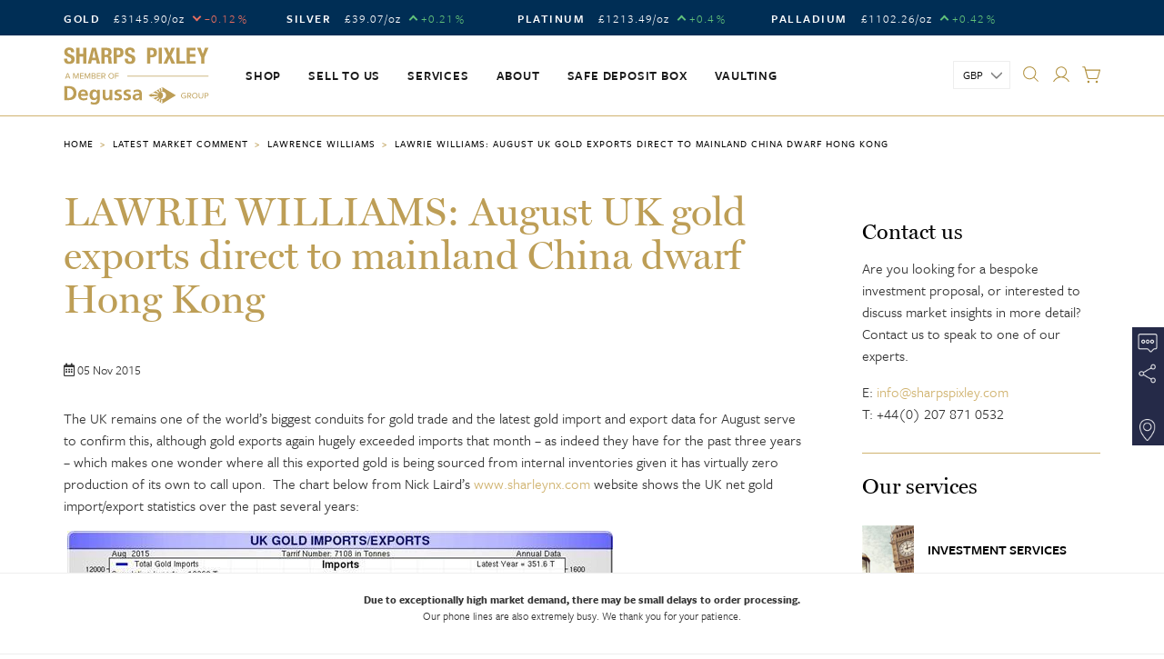

--- FILE ---
content_type: text/html; charset=utf-8
request_url: https://www.sharpspixley.com/articles/lawrie-williams-august-uk-gold-exports-direct-to-mainland-china-dwarf-hong-kong_4440.htm
body_size: 8644
content:


<!DOCTYPE html>

<html>
<head>
    
<title>LAWRIE WILLIAMS: August UK gold exports direct to mainland China dwarf Hong Kong</title>
<link rel="canonical" href="https://www.sharpspixley.com/articles/lawrie-williams-august-uk-gold-exports-direct-to-mainland-china-dwarf-hong-kong_4440.htm"/>

    




<base href="https://www.sharpspixley.com/" />

<link rel="stylesheet" href="https://use.typekit.net/aak0jdt.css" />

<link rel="apple-touch-icon" sizes="57x57" href="img/fi/apple-icon-57x57.png">
<link rel="apple-touch-icon" sizes="60x60" href="img/fi/apple-icon-60x60.png">
<link rel="apple-touch-icon" sizes="72x72" href="img/fi/apple-icon-72x72.png">
<link rel="apple-touch-icon" sizes="76x76" href="img/fi/apple-icon-76x76.png">
<link rel="apple-touch-icon" sizes="114x114" href="img/fi/apple-icon-114x114.png">
<link rel="apple-touch-icon" sizes="120x120" href="img/fi/apple-icon-120x120.png">
<link rel="apple-touch-icon" sizes="144x144" href="img/fi/apple-icon-144x144.png">
<link rel="apple-touch-icon" sizes="152x152" href="img/fi/apple-icon-152x152.png">
<link rel="apple-touch-icon" sizes="180x180" href="img/fi/apple-icon-180x180.png">
<link rel="icon" type="image/png" sizes="192x192" href="img/fi/android-icon-192x192.png">
<link rel="icon" type="image/png" sizes="32x32" href="img/fi/favicon-32x32.png">
<link rel="icon" type="image/png" sizes="96x96" href="img/fi/favicon-96x96.png">
<link rel="icon" type="image/png" sizes="16x16" href="img/fi/favicon-16x16.png">
<link rel="manifest" href="img/fi/manifest.json">
<meta name="msapplication-TileColor" content="#ffffff">
<meta name="msapplication-TileImage" content="img/fi/ms-icon-144x144.png">
<meta name="theme-color" content="#ffffff">


<!-- Start cookieyes banner 
<script id="cookieyes" type="text/javascript" src="https://cdn-cookieyes.com/client_data/c25ccba5324e28f7bf7ab2d8/script.js"></script>
    -->
<!-- End cookieyes banner -->



<link href="handlers/css_minify.ashx?files=css/bootstrap.min.css;css/reset.css;js/fncb/source/jquery.fancybox.css;css/master.v18.css;css/custom/custom.css;css/blog.css;css/content.v2.css;css/form.css;css/responsive.v3.css;" rel="stylesheet" type="text/css" />


<!--<link href="css/open-iconic-bootstrap.min.css" rel="stylesheet" />-->
<meta name="viewport" content="width=device-width, initial-scale=1.0" />
<script type="b544e9a1bf9ca0edc05e7751-text/javascript">
    if (navigator.userAgent.match(/Android/i)) {
        var viewport = document.querySelector("meta[name=viewport]");
        viewport.setAttribute('content', 'initial-scale=1.0,maximum-scale=1.0,user-scalable=0,width=device-width,height=device-height');
    }
    if (navigator.userAgent.match(/Android/i)) {
        window.scrollTo(0, 1);
    }
</script>



<script src="https://ajax.googleapis.com/ajax/libs/jquery/3.4.1/jquery.min.js" type="b544e9a1bf9ca0edc05e7751-text/javascript"></script>



<script src="js/tabs/jquery.tabbing.v2.js" type="b544e9a1bf9ca0edc05e7751-text/javascript"></script><script src="js/product-images/jquery.pImages.v4.js" type="b544e9a1bf9ca0edc05e7751-text/javascript"></script><script src="js/basket-pp/basket-pp.v2.js" type="b544e9a1bf9ca0edc05e7751-text/javascript"></script><script src="js/quantity/jquery.quantity.v4.js" type="b544e9a1bf9ca0edc05e7751-text/javascript"></script><script src="js/timer/jquery.timer.v2.js" type="b544e9a1bf9ca0edc05e7751-text/javascript"></script><script src="js/product/jquery.product.v4.js" type="b544e9a1bf9ca0edc05e7751-text/javascript"></script><script src="js/basket/jquery.basket.v2.js" type="b544e9a1bf9ca0edc05e7751-text/javascript"></script><script src="js/priceList/jquery.priceList.v2.js" type="b544e9a1bf9ca0edc05e7751-text/javascript"></script><script src="js/checklistDropdown/jquery.chkLstDrpDwn.js" type="b544e9a1bf9ca0edc05e7751-text/javascript"></script><script src="js/topMenu/jquery.topMenu.v3.js" type="b544e9a1bf9ca0edc05e7751-text/javascript"></script><script src="js/sptPrc/jquery.sptPrc.v6.js" type="b544e9a1bf9ca0edc05e7751-text/javascript"></script><script src="js/priceBox/jquery.priceBox.v2.js" type="b544e9a1bf9ca0edc05e7751-text/javascript"></script><script src="js/slideshow/jquery.slideShow.v2.js" type="b544e9a1bf9ca0edc05e7751-text/javascript"></script><script src="js/fncb/source/jquery.fancybox.pack.js" type="b544e9a1bf9ca0edc05e7751-text/javascript"></script><script src="js/fixedElement/jquery.fixedElement.js" type="b544e9a1bf9ca0edc05e7751-text/javascript"></script><script src="js/drpdwn/jquery.drpDwnReplace.js" type="b544e9a1bf9ca0edc05e7751-text/javascript"></script><script src="js/errMsg/jquery.errMsg.js" type="b544e9a1bf9ca0edc05e7751-text/javascript"></script><script src="js/searchBox/jquery.searchBox.v2.js" type="b544e9a1bf9ca0edc05e7751-text/javascript"></script><script src="js/selection-box/jquery.selectionBox.js" type="b544e9a1bf9ca0edc05e7751-text/javascript"></script><script src="js/menuSwap/jquery.menuSwap.js" type="b544e9a1bf9ca0edc05e7751-text/javascript"></script><script src="js/cptPrc/jquery.cptPrc.js" type="b544e9a1bf9ca0edc05e7751-text/javascript"></script><script src="js/ppForm/jquery.ppForm.js" type="b544e9a1bf9ca0edc05e7751-text/javascript"></script><script src="js/tblCardConvert/jquery.tblCardConvert.v2.js" type="b544e9a1bf9ca0edc05e7751-text/javascript"></script><script src="js/hamburger/hamburger.v2.js" type="b544e9a1bf9ca0edc05e7751-text/javascript"></script><script src="js/ifmAccess/ifrmacc.js" type="b544e9a1bf9ca0edc05e7751-text/javascript"></script><script src="js/pnl/jquery.pnl.js" type="b544e9a1bf9ca0edc05e7751-text/javascript"></script><script src="js/newsCatDD/jquery.newsCatDD.js" type="b544e9a1bf9ca0edc05e7751-text/javascript"></script><link href="https://cdnjs.cloudflare.com/ajax/libs/font-awesome/5.10.2/css/all.min.css" rel="stylesheet" type="text/css" />

<script src="js/sp.ec.v7.js" type="b544e9a1bf9ca0edc05e7751-text/javascript"></script>





<!-- TrustBox script -->
<script type="b544e9a1bf9ca0edc05e7751-text/javascript" src="//widget.trustpilot.com/bootstrap/v5/tp.widget.bootstrap.min.js" async></script>
<!-- End TrustBox script -->




<!-- Google Tag Manager -->
<script type="b544e9a1bf9ca0edc05e7751-text/javascript">(function (w, d, s, l, i) {
        w[l] = w[l] || []; w[l].push({
            'gtm.start':
                new Date().getTime(), event: 'gtm.js'
        }); var f = d.getElementsByTagName(s)[0],
            j = d.createElement(s), dl = l != 'dataLayer' ? '&l=' + l : ''; j.async = true; j.src =
                'https://www.googletagmanager.com/gtm.js?id=' + i + dl; f.parentNode.insertBefore(j, f);
    })(window, document, 'script', 'dataLayer', 'GTM-WKX27XH');</script>
<!-- End Google Tag Manager -->



</head>
<body>

    

<!-- Google Tag Manager (noscript) -->
<noscript><iframe src="https://www.googletagmanager.com/ns.html?id=GTM-WKX27XH"
height="0" width="0" style="display:none;visibility:hidden"></iframe></noscript>
<!-- End Google Tag Manager (noscript) -->

    



<div class="sptBgBlue">
    <div class="container full ">
        <div class="sp-h">
        
                <div class="sptPrice-holder">
                    <a class="arrow left">
                        <img src="img/_icons/chevron-right.svg" width="10" height="10" /></a>
                    <div class="inner"><div class="item"><div class="ttl">Gold</div><div class="stPrice GBP" data="XAUGBP"><div class="spGrd"><div>£<span class="prc">&nbsp;</span>/oz</div><div class="chg">&nbsp;</div></div></div><div class="stPrice USD" data="XAUUSD"><div class="spGrd"><div>$<span class="prc">&nbsp;</span>/oz</div><div class="chg">&nbsp;</div></div></div><div class="stPrice EUR" data="XAUEUR"><div class="spGrd"><div>€<span class="prc">&nbsp;</span>/oz</div><div class="chg">&nbsp;</div></div></div></div><div class="item"><div class="ttl">Silver</div><div class="stPrice GBP" data="XAGGBP"><div class="spGrd"><div>£<span class="prc">&nbsp;</span>/oz</div><div class="chg">&nbsp;</div></div></div><div class="stPrice USD" data="XAGUSD"><div class="spGrd"><div>$<span class="prc">&nbsp;</span>/oz</div><div class="chg">&nbsp;</div></div></div><div class="stPrice EUR" data="XAGEUR"><div class="spGrd"><div>€<span class="prc">&nbsp;</span>/oz</div><div class="chg">&nbsp;</div></div></div></div><div class="item"><div class="ttl">Platinum</div><div class="stPrice GBP" data="XPTGBP"><div class="spGrd"><div>£<span class="prc">&nbsp;</span>/oz</div><div class="chg">&nbsp;</div></div></div><div class="stPrice USD" data="XPTUSD"><div class="spGrd"><div>$<span class="prc">&nbsp;</span>/oz</div><div class="chg">&nbsp;</div></div></div><div class="stPrice EUR" data="XPTEUR"><div class="spGrd"><div>€<span class="prc">&nbsp;</span>/oz</div><div class="chg">&nbsp;</div></div></div></div><div class="item"><div class="ttl">Palladium</div><div class="stPrice GBP" data="XPDGBP"><div class="spGrd"><div>£<span class="prc">&nbsp;</span>/oz</div><div class="chg">&nbsp;</div></div></div><div class="stPrice USD" data="XPDUSD"><div class="spGrd"><div>$<span class="prc">&nbsp;</span>/oz</div><div class="chg">&nbsp;</div></div></div><div class="stPrice EUR" data="XPDEUR"><div class="spGrd"><div>€<span class="prc">&nbsp;</span>/oz</div><div class="chg">&nbsp;</div></div></div></div></div><div class="sptPrice-Timeout">Your session has timed out <a href="#">refresh session</a></div>
                    <a class="arrow right">
                        <img src="img/_icons/chevron-left.svg" width="10" height="10" /></a>
                </div>

            
        
        </div>
    </div>
</div>

























<header>
    <div class="container full">
        <div class="hdGrid">
            <div class="logo">
                <a href="https://www.sharpspixley.com/" title="Sharps Pixley - Buy Gold online">
                    <img src="img/Sharps-Pixley-logo.svg" alt="Sharps Pixley Logo" width="130" height="55" />
                </a>
            </div>
            <nav class="topMenu">
                
<ul class="top">
<li class="liTp first hasSubs">
<a class="aTp" href="https://www.sharpspixley.com/buy-bullion" title="Buy Gold and Silver online">
Shop
</a>
<ul class="sub">
<li class="liSub first hasSubs">
<a class="aSub" href="https://www.sharpspixley.com/buy-bullion/buy-gold" title="Buy Gold Online">
Gold
</a>
<div class="subsubHolder">
<div class="container">
<div class="row">
<div class="col-xs-12 col-sm-4 col-lg-3">
<p class="lrg"><a href="buy-bullion/buy-gold/gold-bars">BUY GOLD BARS</a></p>
<ul>
<li><a href="buy-bullion/buy-gold/gold-bars?catid=mnt_51">1oz Gold Bar</a></li>
<li><a href="buy-bullion/buy-gold/gold-bars?catid=mnt_72">100g Gold Bar</a></li>
<li><a href="buy-bullion/buy-gold/gold-bars/250g-gold-bar-sharps-pixley">250g Gold Bar</a></li>
<li><a href="buy-bullion/buy-gold/gold-bars/1kg-gold-bar-sharps-pixley">1kg Gold Bar</a></li>
<li><a href="buy-bullion/buy-gold/gold-bars?catid=mnt_88">20g Gold Bar</a></li>
<li><a href="buy-bullion/buy-gold/gold-bars?catid=mnt_89">50g Gold Bar</a></li>
<li><a href="buy-bullion/buy-gold/gold-bars/500g-gold-bar-sharps-pixley">500g Gold Bar</a></li>
<li><a href="buy-bullion/buy-gold/gold-bars/25g-gold-bar-degussa">2.5g Gold Bar</a></li>
<li><a href="buy-bullion/buy-gold/gold-bars/5g-gold-bar-degussa">5g Gold Bar</a></li>
</ul>
<p><a class="bxLnk" href="buy-bullion/buy-gold/gold-bars">View all</a></p>
</div>
<div class="col-xs-12 col-sm-4 col-lg-3">
<p class="lrg"><a href="buy-bullion/buy-gold/buy-coins">BUY GOLD COINS</a></p>
<ul>
<li><a href="buy-bullion/buy-gold/buy-coins/gold-britannia-coins">Gold Britannias</a></li>
<li><a href="buy-bullion/buy-gold/buy-coins/gold-sovereign-coins">Gold Sovereigns</a></li>
<li><a href="buy-bullion/buy-gold/buy-coins/1oz-gold-coins">1oz Gold Coins</a></li>
<li><a href="buy-bullion/buy-gold/buy-coins/gold-britannia-coins/1oz-gold-britannia-best-value">1oz Britannias - Best Value</a></li>
<li><a href="buy-bullion/buy-gold/buy-coins/gold-sovereign-coins/2025-sovereign-gold-coin-king-charles-iii">2025 Sovereign King Charles III</a></li>
<li><a href="buy-bullion/buy-gold/buy-coins/gold-britannia-coins/2025-1oz-gold-britannia-king-charles-iii">2025 1oz Britannias King Charles III</a></li>
<li><a href="buy-bullion/buy-gold/buy-coins/1oz-gold-coins/2025-1oz-canadian-maple-leaf-gold-coin">2025 1oz Canadian Maple Leaf</a></li>
<li><a href="buy-bullion/buy-gold/buy-coins/1oz-gold-coins/1-oz-krugerrand-gold-coin-best-value">1oz Krugerrand - Best Value</a></li>
</ul>
<p><a class="bxLnk" href="buy-bullion/buy-gold/buy-coins">View all</a></p>
</div>
<div class="col-xs-12 col-sm-4 col-lg-3">
<p class="lrg"><a href="sell-to-us/gold">LIVE GOLD PRICE LIST</a></p>
<hr />
<p>&nbsp;</p>
<p class="lrg"><a href="buy-gold-with-cryptocurrency">BUY METALS WITH BITCOIN</a></p>
</div>
<div class="col-xs-3 visible-lg"><a style="text-align: center;" href="articles"><img src="thumbnail.ashx?w=400&amp;h=&amp;p=images/top-menus-image.png" alt="" width="400" /><br />VIEW THE LATEST INSIGHTS</a></div>
</div>
</div>
</div></li>
<li class="liSub hasSubs">
<a class="aSub" href="https://www.sharpspixley.com/buy-bullion/buy-silver" title="Buy Silver online">
Silver
</a>
<div class="subsubHolder">
<div class="container">
<div class="row">
<div class="col-xs-12 col-sm-4 col-lg-3">
<p class="lrg"><a href="buy-bullion/buy-silver/silver-bars">BUY SILVER BARS</a></p>
<ul>
<li><a href="buy-bullion/buy-silver/silver-bars/sharps-pixley-1kg-silver-bar">1kg Silver Bar</a></li>
<li><a href="buy-bullion/buy-silver/silver-bars/5kg-sharps-pixley-silver-bar">5kg Silver Bar</a></li>
<li><a href="buy-bullion/buy-silver/silver-bars/15kg-sharps-pixley-silver-bar">15kg Silver Bar</a></li>
</ul>
<p><a class="bxLnk" href="buy-bullion/buy-silver/silver-bars">View all</a></p>
</div>
<div class="col-xs-12 col-sm-4 col-lg-3">
<p class="lrg"><a href="buy-bullion/buy-silver/silver-coins">BUY SILVER COINS</a></p>
<ul>
<li><a href="buy-bullion/buy-silver/silver-coins/silver-britannia-coins">Silver Britannias</a></li>
<!--
<li><a href="buy-bullion/buy-silver/silver-coins/2022-1oz-britannia-silver-coin">2022 1oz Silver Britannia Coin</a></li>
-->
<li><a href="buy-bullion/buy-silver/silver-coins/1oz-silver-coins">1oz Silver Coins</a></li>
</ul>
<p><a class="bxLnk" href="buy-bullion/buy-silver/silver-coins">View all</a></p>
</div>
<div class="col-xs-12 col-sm-4 col-lg-3">
<p class="lrg"><a href="sell-to-us/silver">LIVE SILVER PRICE LIST</a></p>
<hr />
<p>&nbsp;</p>
<p class="lrg">VAT FREE SILVER</p>
<p class="lrg"><a href="buy-gold-with-cryptocurrency">BUY METALS WITH BITCOIN</a></p>
</div>
<div class="col-xs-3 visible-lg"><img src="thumbnail.ashx?w=600&amp;p=images/1oz-britannia-silver-coin-2019.jpg" alt="" /></div>
</div>
</div>
</div></li>
<li class="liSub">
<a class="aSub" href="https://www.sharpspixley.com/buy-bullion/gifts" title="Gifts">
Gifts
</a>
</li>
<li class="liSub hasSubs">
<a class="aSub" href="https://www.sharpspixley.com/investment-guide" title="Investment">
Investment
</a>
<div class="subsubHolder">
<div class="container">
<div class="row">
<div class="col-xs-12 col-sm-4">
<div class="item"><a title="Investing in gold" href="investment-guide/investing-in-gold"><picture><source srcset="image/wide/investing-in-gold.jpg" media="(min-width: 650px)" /><img src="image/ltbx/investing-in-gold.jpg" /></picture></a>
<p class="lrg"><a title="Thinking of investing in gold?" href="investment-guide/investing-in-gold">INVESTING IN GOLD</a></p>
</div>
</div>
<div class="col-xs-12 col-sm-4">
<div class="item"><a title="Investing in Silver" href="investment-guide/investing-in-silver"><picture><source srcset="image/wide/investing-in-silver.jpg" media="(min-width: 650px)" /><img src="image/ltbx/investing-in-silver.jpg" alt="Alt tag" /></picture></a>
<p class="lrg"><a href="investment-guide/investing-in-silver">INVESTING IN SILVER</a></p>
</div>
</div>
<div class="col-xs-12 col-sm-4">
<div class="item"><a href="investment-guide/investing-in-pgms"><picture><source srcset="image/wide/investing-in-pgms.jpg" media="(min-width: 650px)" /><img src="image/ltbx/investing-in-pgms.jpg" /></picture></a>
<p class="lrg"><a href="investment-guide/investing-in-pgms">INVESTING IN PGMs</a></p>
</div>
</div>
</div>
</div>
</div></li>
</ul>
</li>
<li class="liTp hasSubs">
<a class="aTp" href="https://www.sharpspixley.com/sell-to-us" title="Sell your gold and silver">
Sell to us
</a>
<ul class="sub">
<li class="liSub first">
<a class="aSub" href="https://www.sharpspixley.com/sell-to-us/gold" title="Sell Gold Bullion and Coins to Sharps Pixley">
Sell Gold
</a>
</li>
<li class="liSub">
<a class="aSub" href="https://www.sharpspixley.com/sell-to-us/silver" title="Sell silver bullion and coins to Sharps Pixley">
Sell Silver
</a>
</li>
<li class="liSub">
<a class="aSub" href="https://www.sharpspixley.com/sell-to-us" title="Sell Bullion Bars &amp; Coins">
Sell Bullion Bars &amp; Coins
</a>
</li>
<li class="liSub">
<a class="aSub" href="https://www.sharpspixley.com/sell-to-us/sell-scrap-gold-sell-scrap-silver" title="Sell Your Scrap Gold &amp; Scrap Silver">
Sell Scrap Gold &amp; Scrap Silver
</a>
</li>
</ul>
</li>
<li class="liTp hasSubs">
<a class="aTp" href="https://www.sharpspixley.com/client-services" title="Services">
Services
</a>
<ul class="sub">
<li class="liSub first">
<a class="aSub" href="https://www.sharpspixley.com/client-services" title="Client services">
Client services
</a>
</li>
<li class="liSub">
<a class="aSub" href="https://www.sharpspixley.com/articles" title="Latest News From Sharps Pixley">
Insights
</a>
</li>
<li class="liSub">
<a class="aSub" href="https://www.sharpspixley.com/pensions" title="Pensions">
Pensions
</a>
</li>
</ul>
</li>
<li class="liTp">
<a class="aTp" href="https://www.sharpspixley.com/about" title="About Sharps Pixley">
About
</a>
</li>
<li class="liTp">
<a class="aTp" href="https://www.sharpspixley.com/safe-deposit-boxes" title="London Safe Deposit Boxes">
Safe Deposit Box
</a>
</li>
<li class="liTp">
<a class="aTp" href="https://www.sharpspixley.com/vaulting" title="Vaulting Gold In London">
Vaulting
</a>
</li>
</ul>



                

                <div class="additionalLinks">
                    <label class="lbl">Select currency:</label>
                    <select id="drpFXSelect">
<option value="GBP">GBP</option>
<option value="USD">USD</option>
<option value="EUR">EUR</option>
</select>




                      


                    </div>

                

            </nav>
            <div class="rhs-container">
                <div id="Header1_pnlSearch">
	
                    <div class="rhs-container-inner">

                        <div class="fx-holder">
                             
                        </div>


                        <div class="search-container-holder">
                            <a href="#" class="searchBx-mob-trigger">
                                <img src="img/_icons/icon-glass.svg" width="20" height="20" />

                                 <span class="lines">
                                <span class="line1 line"></span><span class="line2 line"></span>
                            </span>

                            </a>

                          

                        </div>
                        <div class="account-holder">
                            <a rel="nofollow" class="accountLnk  account-trig" href="account/enter?url=/articles/lawrie-williams-august-uk-gold-exports-direct-to-mainland-china-dwarf-hong-kong_4440.htm"><img src="img/_icons/icon-user.svg" width="37" height="37"/></a>
                        </div>
                        <div class="basket-container basket-hover">
                            <a href="basket" class="basket-link"><span class="imag">
                                <img src="img/_icons/icon-cart.svg" class="bag" width="26" height="23" /><span class="qnty"></span></span></a>
                        </div>
                        <div class="mobMenu-holder hamb"></div>
                    </div>
                    <div class="timer-holder">
                        Time remaining: 
                    <div class="timer"></div>
                    </div>
                
</div>
            </div>
        </div>
    </div>
</header>



<div class="search-container-mobile">
    <div class="searchBx-mob search-container">
        <input type="text" placeholder="Search" autocomplete="off" name="search">
        <img src="img/glass.svg" class="searchBx-mob-glass" />        
    </div>
</div>



<div class="basket-container-link">
    <a href="basket" class="basket-link">View basket</a>
</div>

    <div class="container nsArtcl"><div class="row"><div class="col-xs-12"><nav class="breadcrumbs"><a href="https://www.sharpspixley.com/" title="Buy gold online">Home</a><a href="articles" title="Latest Precious Metals Market Commentry">Latest Market Comment</a><a href="articles/lawrence-williams" title="Latest Precious Metals Market Commentry from Lawrence Williams">Lawrence Williams</a><span>LAWRIE WILLIAMS: August UK gold exports direct to mainland China dwarf Hong Kong</span></nav></div><div class="col-xs-12 col-sm-9"><article class="content padding-right"><h1>LAWRIE WILLIAMS: August UK gold exports direct to mainland China dwarf Hong Kong</h1><p style="font-size:14px"><i class="far fa-calendar-alt"></i> 05 Nov 2015</p><p><p>The UK remains one of the world&rsquo;s biggest conduits for gold trade and the latest gold import and export data for August serve to confirm this, although gold exports again hugely exceeded imports that month &ndash; as indeed they have for the past three years &ndash; which makes one wonder where all this exported gold is being sourced from internal inventories given it has virtually zero production of its own to call upon.&nbsp; The chart below from Nick Laird&rsquo;s <a href="http&#58;//www.sharleynx.com/">www.sharleynx.com</a> website shows the UK net gold import/export statistics over the past several years&#58;</p>
<p>&nbsp;<img src="thumbnail.ashx?w=600&amp;p=Images-legacy/ukexpnet.jpg" alt="" width="600" height="600" /></p>
<p>In August, the UK imported 24.5 tonnes of gold, the major part coming from Canada and the US which between them exported 17.8 tonnes to the UK.&nbsp; But gold exports were at a considerably higher level at 134 tonnes with the most significant part of this (81.7 tonnes) going to Switzerland where it is re-refined mostly into smaller <a href="../buy-bullion/buy-gold/gold-bars">bars</a> and re-exported primarily to China, Hong Kong, India and the Middle East.</p>
<p>But it is the lesser recipients of UK gold exports which throw up some really interesting statistical data.&nbsp; The two other biggest export destinations were China and Hong Kong, followed by the United Aran Emirates &ndash; and it is the proportions going on to the first two of these countries which might be considered hugely significant, even though all of this is ultimately destined for the Chinese mainland.</p>
<p>Hong Kong gold exports to China has long been considered the major routing for gold flows into China &ndash; so much so that for many years the Hong Kong figures were considered by most analysts as a proxy for total Chinese gold imports.&nbsp; But the Chinese government moved the goalposts last year allowing more direct imports and this has been something of a game changer and in general we believe that 30-40% of gold coming into the Chinese mainland from the traditional major sources has been bypassing Hong Kong altogether.&nbsp; There are almost certainly other sources of gold supply into China where the exporting countries don&rsquo;t publish statistics which are also going direct to the mainland, which makes overall total Chinese gold imports almost impossible to assess &ndash; but the Hong Kong figures can nowadays most certainly not be considered much of a true guide to total Chinese gold imports.</p>
<p>&nbsp;<img src="thumbnail.ashx?w=550&amp;p=Images-legacy/ukaug1.jpg" alt="" width="550" height="550" /></p>
<p>And the latest UK gold export statistics for August demonstrate this in the extreme &ndash; see another chart from the <a href="http&#58;//www.sharelynx.com/">www.sharelynx.com</a> website above.&nbsp; Out of the total exported to Hong Kong and mainland China (40.4 tonnes) 29.9 tonnes (74%) went directly to the Chinese mainland thus bypassing Hong Kong altogether.&nbsp; This is the highest percentage we have seen to date from a major gold exporting nation.&nbsp; It may be an anomalous figure given month by month fluctuations &ndash; but it does further demonstrate that analysts and the media can no longer rely on Hong Kong net gold exports to China as being anything but just an important conduit &ndash; one of many &ndash; in the overall context of Chinese gold imports.&nbsp;&nbsp;</p></p><p class="dte"><i class="far fa-calendar-alt"></i> 05 Nov 2015 | <i class="far fa-folder-open"></i> Categories: <a href="articles?tag=Gold">Gold</a>, <a href="articles?tag=China">China</a></p><p class="nextprevLinks"><a href="articles/gold-silver;-dead-weight!_4034.htm">Previous article</a><a href="articles/lawrie-williams-swiss-gold-exports-still-flowing-east-but-at-lower-rate-gold-price-picking-upagain_4716.htm" class="next">Next article</a></p></article></div><div class="col-xs-12  col-sm-3"><div class="col-contact">
<h3>Contact us</h3>
<p>Are you looking for a bespoke investment proposal, or interested to discuss market insights in more detail? Contact us to speak to one of our experts.</p>
<p>E: <a href="/cdn-cgi/l/email-protection#a8c1c6cec7e8dbc0c9dad8dbd8c1d0c4cdd186cbc7c5"><span class="__cf_email__" data-cfemail="91f8fff7fed1e2f9f0e3e1e2e1f8e9fdf4e8bff2fefc">[email&#160;protected]</span></a><br />T: +44(0) 207 871 0532</p>
</div><script data-cfasync="false" src="/cdn-cgi/scripts/5c5dd728/cloudflare-static/email-decode.min.js"></script><script src="js/sharingLinks/sharingLinks.js" type="b544e9a1bf9ca0edc05e7751-text/javascript"></script>
<script type="b544e9a1bf9ca0edc05e7751-text/javascript">
        $(document).ready(function () {
            $('#sharing-links').sharingLinks({                
                callback: function () {
                }
            });
        });
    </script>
<div id="sharing-links"></div><div class="rhs_ul capLinks">
<h3>Our services</h3>
<ul>
<li><a href="../investment-services"><img src="image/bsk-sml/investment-services.jpg" />Investment Services</a></li>
<li><a href="../vaulting"><img src="image/bsk-sml/vaulting.jpg" />Vaulting</a></li>
<li><a href="../pensions"><img src="image/bsk-sml/pensions.jpg" />Pensions</a></li>
</ul>
</div><div class="subLinks subLinksCats"><h5>Categories</h5><div class="newsCatDD"><span>All</span><ul><li><a href="articles?tag=Gold">Gold (111)</a></li><li><a href="articles?tag=US">US (58)</a></li><li><a href="articles?tag=China">China (57)</a></li><li><a href="articles?tag=Russia">Russia (52)</a></li><li><a href="articles?tag=Silver">Silver (41)</a></li><li><a href="articles?tag=Dollar">Dollar (29)</a></li><li><a href="articles?tag=India">India (27)</a></li><li><a href="articles?tag=Bitcoin">Bitcoin (21)</a></li><li><a href="articles?tag=Palladium">Palladium (21)</a></li><li><a href="articles?tag=UK">UK (21)</a></li><li><a href="articles?tag=Platinum">Platinum (21)</a></li><li><a href="articles?tag=FOMC">FOMC (19)</a></li><li><a href="articles?tag=inflation">inflation (14)</a></li><li><a href="articles?tag=Switzerland">Switzerland (11)</a></li><li><a href="articles?tag=Mining">Mining (9)</a></li><li><a href="articles?tag=Euro">Euro (5)</a></li><li><a href="articles?tag=stagflation">stagflation (4)</a></li><li><a href="articles?tag=Fedwatch">Fedwatch (3)</a></li><li><a href="articles?tag=Politics">Politics (3)</a></li><li><a href="articles?tag=Commodities">Commodities (2)</a></li><li><a href="articles?tag=Degussa">Degussa (2)</a></li><li><a href="articles?tag=Europe">Europe (1)</a></li><li><a href="articles?tag=Company news">Company news (1)</a></li><li><a href="articles?tag=North Korea">North Korea (1)</a></li><li><a href="articles?tag=Scrap">Scrap (1)</a></li><li><a href="articles?tag=Selling">Selling (1)</a></li><li><a href="articles?tag=general election">general election (1)</a></li><li><a href="articles?tag=Brexit">Brexit (1)</a></li></ul></div></div></div></div></div><span style="display:none;">15.626</span>






    












    
<footer>
    <div class="container">
        <div class="row">
            <div class="mn-Holder">
<!--
<div class="chop grp"><img src="img/Sharps-Pixley-Chop-White.png" width="72" height="72"/></div>
-->


<div class="grp">
<div class="rwTTL"><span>S</span>hop</div>
<div class="rwLNE">
<ul><li><a href="buy-bullion/buy-gold">Buy Gold Bullion</a></li>
<li><a href="buy-bullion/buy-silver">Buy Silver Bullion</a></li>

<li><a href="buy-bullion/gifts">Buy Gifts</a></li>

<li><a href="sell-to-us">Sell to Us</a></li>
<li><a href="buy-gold-with-cryptocurrency">Buy Metals with Bitcoin</a></li>

</ul>
</div>
</div>
<div class="grp">

<div class="rwTTL"><span>S</span>ervices</div>
<div class="rwLNE">
<ul>

<li><a href="safe-deposit-boxes">Safe Deposit Box</a></li>
<li><a href="investment-services">Investment Services</a></li>
<li><a href="vaulting">Vaulting</a></li>
<li><a href="pensions">Gold Pensions</a></li>
<li><a href="suppliers">Our Suppliers</a></li>
</ul>
</div>
</div>
<div class="grp">
<div class="rwTTL"><span>S</span>harps <span>P</span>ixley</div>
<div class="rwLNE">



<ul><li><a href="about">About</a></li>
<li><a href="articles">Newsroom</a></li>
<li><a href="faq">FAQs</a></li>
<li><a href="blog">The Sharps Pixley Blog</a></li>
<li><a href="important-information">Important Information</a></li>


</ul>




</div>
</div>
<div class="grp">
<div class="rwTTL"><span>O</span>pening Hours</div>
<div class="rwLNE">

<p>Mon - Tues: 9AM - 5PM<br/>Wednesday: 9AM - 7PM<br/>Thurs - Fri: 9AM - 5PM</p>


<p>+44(0) 20 7871 0532</p>
<p>54 St James's Street<br/>London SW1A 1JT</p>

</div>

</div>

</div>



<div class="ft-links">



     <img src="img/Degussa-logo-footer.png" width="129" height="33" />
     <ul>
<li>ZURICH</li><li>GENEVA</li><li>FRANKFURT</li><li>MADRID</li><li>LONDON</li>
</ul>



</div>
        </div>
        <div class="row">
            <div class="col-xs-12">
                <div class="ltd">
                    Sharps Pixley is a limited company registered in England number 06629106. Registered address: Sharps Pixley Ltd, 54 St James’s Street, London, SW1A 1JT
                </div>
            </div>
        </div>

        <div class="row">
            <div class="col-xs-12 ">
                <div class="copy">
                    &copy; Sharps Pixley 2025
           | 
                    Website by <a href="https://www.thedoghousesolution.com" title="Web design, Ely">The Dog House Solution Ltd</a>
                </div>
            </div>


        </div>
    </div>
</footer>






<script type="application/ld+json">
{
  "@context": "https://schema.org",
  "@type": "Corporation",
  "@id":"https://www.sharpspixley.com/#Corporation",
  "name": "Sharps Pixley Ltd",
  "description": "Buy Gold Bullion in our London showroom or from our online store. We provide gold bars and coins including Degussa, Britannia, Sovereign, Maple and Krugerrand",  
  "telephone": "+44(0) 20 7871 0532",
  "url":"https://www.sharpspixley.com/",
    "logo":"https://www.sharpspixley.com/img/SharpsPixley-Website-Logo.jpg",
   "address":
   {
      "@type": "PostalAddress",
      "addressLocality": "London, UK",
      "postalCode": "SW1A 1JT",
      "streetAddress": "54 St James Street"
   }
    ,"aggregateRating": {
"@type": "AggregateRating",
"ratingValue": "4.8",
"reviewCount": "2141"
},"review":[
{
"@type":"Review",
"author":"Julie B",
"name":"Easy to buy",
"reviewBody":"Easy to buy, delivery super quick ",
"datePublished":"2025-11-11",
"reviewRating":{
"@type":"Rating",
"ratingValue":"
5.00"}
}
,
{
"@type":"Review",
"author":"John Buttifant",
"name":"Great price and coin was delivered…",
"reviewBody":"Great price and coin was delivered quickly as promised.",
"datePublished":"2025-11-10",
"reviewRating":{
"@type":"Rating",
"ratingValue":"
5.00"}
}
,
{
"@type":"Review",
"author":"Kat",
"name":"Fantastic",
"reviewBody":"Fantastic, would highly recommend ",
"datePublished":"2025-11-08",
"reviewRating":{
"@type":"Rating",
"ratingValue":"
5.00"}
}
,
{
"@type":"Review",
"author":"Barrie",
"name":"5 star company",
"reviewBody":"Customer service, delivery, price, all excellent. ",
"datePublished":"2025-11-08",
"reviewRating":{
"@type":"Rating",
"ratingValue":"
5.00"}
}
,
{
"@type":"Review",
"author":"Sarah",
"name":"Easy to do and staff are friendly.",
"reviewBody":"Easy to do and staff are friendly. ",
"datePublished":"2025-11-07",
"reviewRating":{
"@type":"Rating",
"ratingValue":"
5.00"}
}
]

}
</script>

<script type="application/ld+json">{"@context": "https://schema.org",
"@type": "WebSite",
"url": "https://www.sharpspixley.com/",
"potentialAction": {
"@type": "SearchAction",
"target": {
"@type": "EntryPoint",
"urlTemplate": "https://www.sharpspixley.com/search?st={search_term_string}"
},
"query-input": "required name=search_term_string"
}
}</script>




<script type="b544e9a1bf9ca0edc05e7751-text/javascript"> _linkedin_partner_id = "6054410"; window._linkedin_data_partner_ids = window._linkedin_data_partner_ids || []; window._linkedin_data_partner_ids.push(_linkedin_partner_id); </script><script type="b544e9a1bf9ca0edc05e7751-text/javascript"> (function (l) { if (!l) { window.lintrk = function (a, b) { window.lintrk.q.push([a, b]) }; window.lintrk.q = [] } var s = document.getElementsByTagName("script")[0]; var b = document.createElement("script"); b.type = "text/javascript"; b.async = true; b.src = "https://snap.licdn.com/li.lms-analytics/insight.min.js"; s.parentNode.insertBefore(b, s); })(window.lintrk); </script> <noscript> <img height="1" width="1" style="display:none;" alt="" src="https://px.ads.linkedin.com/collect/?pid=6054410&fmt=gif" /> </noscript>


    


<div style="display: none" id="fbp_eventID">
    SP-121120250502502119
</div>





<script src="/cdn-cgi/scripts/7d0fa10a/cloudflare-static/rocket-loader.min.js" data-cf-settings="b544e9a1bf9ca0edc05e7751-|49" defer></script><script>(function(){function c(){var b=a.contentDocument||a.contentWindow.document;if(b){var d=b.createElement('script');d.innerHTML="window.__CF$cv$params={r:'99d277728c23344d',t:'MTc2MjkxMzE0OQ=='};var a=document.createElement('script');a.src='/cdn-cgi/challenge-platform/scripts/jsd/main.js';document.getElementsByTagName('head')[0].appendChild(a);";b.getElementsByTagName('head')[0].appendChild(d)}}if(document.body){var a=document.createElement('iframe');a.height=1;a.width=1;a.style.position='absolute';a.style.top=0;a.style.left=0;a.style.border='none';a.style.visibility='hidden';document.body.appendChild(a);if('loading'!==document.readyState)c();else if(window.addEventListener)document.addEventListener('DOMContentLoaded',c);else{var e=document.onreadystatechange||function(){};document.onreadystatechange=function(b){e(b);'loading'!==document.readyState&&(document.onreadystatechange=e,c())}}}})();</script></body>
</html>


--- FILE ---
content_type: text/css; charset=utf-8
request_url: https://www.sharpspixley.com/handlers/css_minify.ashx?files=css/bootstrap.min.css;css/reset.css;js/fncb/source/jquery.fancybox.css;css/master.v18.css;css/custom/custom.css;css/blog.css;css/content.v2.css;css/form.css;css/responsive.v3.css;
body_size: 62317
content:
article,aside,details,figcaption,figure,footer,header,hgroup,main,nav,section,summary{display:block}audio,canvas,video{display:inline-block}audio:not([controls]){display:none;height:0}[hidden],template{display:none}html{font-family:sans-serif;-webkit-text-size-adjust:100%;-ms-text-size-adjust:100%}body{margin:0}a{background:transparent}a:focus{outline:thin dotted}a:active,a:hover{outline:0}h1{margin:.67em 0;font-size:2em}abbr[title]{border-bottom:1px dotted}b,strong{font-weight:bold}dfn{font-style:italic}hr{height:0;-moz-box-sizing:content-box;box-sizing:content-box}mark{color:#000;background:#ff0}code,kbd,pre,samp{font-family:monospace,serif;font-size:1em}pre{white-space:pre-wrap}q{quotes:"\201C" "\201D" "\2018" "\2019"}small{font-size:80%}sub,sup{position:relative;font-size:75%;line-height:0;vertical-align:baseline}sup{top:-0.5em}sub{bottom:-0.25em}img{border:0}svg:not(:root){overflow:hidden}figure{margin:0}fieldset{padding:.35em .625em .75em;margin:0 2px;border:1px solid #c0c0c0}legend{padding:0;border:0}button,input,select,textarea{margin:0;font-family:inherit;font-size:100%}button,input{line-height:normal}button,select{text-transform:none}button,html input[type="button"],input[type="reset"],input[type="submit"]{cursor:pointer;-webkit-appearance:button}button[disabled],html input[disabled]{cursor:default}input[type="checkbox"],input[type="radio"]{padding:0;box-sizing:border-box}input[type="search"]{-webkit-box-sizing:content-box;-moz-box-sizing:content-box;box-sizing:content-box;-webkit-appearance:textfield}input[type="search"]::-webkit-search-cancel-button,input[type="search"]::-webkit-search-decoration{-webkit-appearance:none}button::-moz-focus-inner,input::-moz-focus-inner{padding:0;border:0}textarea{overflow:auto;vertical-align:top}table{border-collapse:collapse;border-spacing:0}@media print{*{color:#000!important;text-shadow:none!important;background:transparent!important;box-shadow:none!important}a,a:visited{text-decoration:underline}a[href]:after{content:" (" attr(href) ")"}abbr[title]:after{content:" (" attr(title) ")"}a[href^="javascript:"]:after,a[href^="#"]:after{content:""}pre,blockquote{border:1px solid #999;page-break-inside:avoid}thead{display:table-header-group}tr,img{page-break-inside:avoid}img{max-width:100%!important}@page{margin:2cm .5cm}p,h2,h3{orphans:3;widows:3}h2,h3{page-break-after:avoid}select{background:#fff!important}.navbar{display:none}.table td,.table th{background-color:#fff!important}.btn>.caret,.dropup>.btn>.caret{border-top-color:#000!important}.label{border:1px solid #000}.table{border-collapse:collapse!important}.table-bordered th,.table-bordered td{border:1px solid #ddd!important}}*,*:before,*:after{-webkit-box-sizing:border-box;-moz-box-sizing:border-box;box-sizing:border-box}html{font-size:62.5%;-webkit-tap-highlight-color:rgba(0,0,0,0)}body{font-family:"Helvetica Neue",Helvetica,Arial,sans-serif;font-size:14px;line-height:1.428571429;color:#333;background-color:#fff}input,button,select,textarea{font-family:inherit;font-size:inherit;line-height:inherit}a{color:#428bca;text-decoration:none}a:hover,a:focus{color:#2a6496;text-decoration:underline}a:focus{outline:thin dotted;outline:5px auto -webkit-focus-ring-color;outline-offset:-2px}img{vertical-align:middle}.img-responsive{display:block;height:auto;max-width:100%}.img-rounded{border-radius:6px}.img-thumbnail{display:inline-block;height:auto;max-width:100%;padding:4px;line-height:1.428571429;background-color:#fff;border:1px solid #ddd;border-radius:4px;-webkit-transition:all .2s ease-in-out;transition:all .2s ease-in-out}.img-circle{border-radius:50%}hr{margin-top:20px;margin-bottom:20px;border:0;border-top:1px solid #eee}.sr-only{position:absolute;width:1px;height:1px;padding:0;margin:-1px;overflow:hidden;clip:rect(0,0,0,0);border:0}h1,h2,h3,h4,h5,h6,.h1,.h2,.h3,.h4,.h5,.h6{font-family:"Helvetica Neue",Helvetica,Arial,sans-serif;font-weight:500;line-height:1.1;color:inherit}h1 small,h2 small,h3 small,h4 small,h5 small,h6 small,.h1 small,.h2 small,.h3 small,.h4 small,.h5 small,.h6 small,h1 .small,h2 .small,h3 .small,h4 .small,h5 .small,h6 .small,.h1 .small,.h2 .small,.h3 .small,.h4 .small,.h5 .small,.h6 .small{font-weight:normal;line-height:1;color:#999}h1,h2,h3{margin-top:20px;margin-bottom:10px}h1 small,h2 small,h3 small,h1 .small,h2 .small,h3 .small{font-size:65%}h4,h5,h6{margin-top:10px;margin-bottom:10px}h4 small,h5 small,h6 small,h4 .small,h5 .small,h6 .small{font-size:75%}h1,.h1{font-size:36px}h2,.h2{font-size:30px}h3,.h3{font-size:24px}h4,.h4{font-size:18px}h5,.h5{font-size:14px}h6,.h6{font-size:12px}p{margin:0 0 10px}.lead{margin-bottom:20px;font-size:16px;font-weight:200;line-height:1.4}@media(min-width:768px){.lead{font-size:21px}}small,.small{font-size:85%}cite{font-style:normal}.text-muted{color:#999}.text-primary{color:#428bca}.text-primary:hover{color:#3071a9}.text-warning{color:#8a6d3b}.text-warning:hover{color:#66512c}.text-danger{color:#a94442}.text-danger:hover{color:#843534}.text-success{color:#3c763d}.text-success:hover{color:#2b542c}.text-info{color:#31708f}.text-info:hover{color:#245269}.text-left{text-align:left}.text-right{text-align:right}.text-center{text-align:center}.page-header{padding-bottom:9px;margin:40px 0 20px;border-bottom:1px solid #eee}ul,ol{margin-top:0;margin-bottom:10px}ul ul,ol ul,ul ol,ol ol{margin-bottom:0}.list-unstyled{padding-left:0;list-style:none}.list-inline{padding-left:0;list-style:none}.list-inline>li{display:inline-block;padding-right:5px;padding-left:5px}.list-inline>li:first-child{padding-left:0}dl{margin-top:0;margin-bottom:20px}dt,dd{line-height:1.428571429}dt{font-weight:bold}dd{margin-left:0}@media(min-width:768px){.dl-horizontal dt{float:left;width:160px;overflow:hidden;clear:left;text-align:right;text-overflow:ellipsis;white-space:nowrap}.dl-horizontal dd{margin-left:180px}.dl-horizontal dd:before,.dl-horizontal dd:after{display:table;content:" "}.dl-horizontal dd:after{clear:both}.dl-horizontal dd:before,.dl-horizontal dd:after{display:table;content:" "}.dl-horizontal dd:after{clear:both}}abbr[title],abbr[data-original-title]{cursor:help;border-bottom:1px dotted #999}.initialism{font-size:90%;text-transform:uppercase}blockquote{padding:10px 20px;margin:0 0 20px;border-left:5px solid #eee}blockquote p{font-size:17.5px;font-weight:300;line-height:1.25}blockquote p:last-child{margin-bottom:0}blockquote small,blockquote .small{display:block;line-height:1.428571429;color:#999}blockquote small:before,blockquote .small:before{content:'\2014 \00A0'}blockquote.pull-right{padding-right:15px;padding-left:0;border-right:5px solid #eee;border-left:0}blockquote.pull-right p,blockquote.pull-right small,blockquote.pull-right .small{text-align:right}blockquote.pull-right small:before,blockquote.pull-right .small:before{content:''}blockquote.pull-right small:after,blockquote.pull-right .small:after{content:'\00A0 \2014'}blockquote:before,blockquote:after{content:""}address{margin-bottom:20px;font-style:normal;line-height:1.428571429}code,kbd,pre,samp{font-family:Menlo,Monaco,Consolas,"Courier New",monospace}code{padding:2px 4px;font-size:90%;color:#c7254e;white-space:nowrap;background-color:#f9f2f4;border-radius:4px}pre{display:block;padding:9.5px;margin:0 0 10px;font-size:13px;line-height:1.428571429;color:#333;word-break:break-all;word-wrap:break-word;background-color:#f5f5f5;border:1px solid #ccc;border-radius:4px}pre code{padding:0;font-size:inherit;color:inherit;white-space:pre-wrap;background-color:transparent;border-radius:0}.pre-scrollable{max-height:340px;overflow-y:scroll}.container{padding-right:15px;padding-left:15px;margin-right:auto;margin-left:auto}.container:before,.container:after{display:table;content:" "}.container:after{clear:both}.container:before,.container:after{display:table;content:" "}.container:after{clear:both}@media(min-width:768px){.container{width:750px}}@media(min-width:992px){.container{width:970px}}@media(min-width:1200px){.container{width:1170px}}.row{margin-right:-15px;margin-left:-15px}.row:before,.row:after{display:table;content:" "}.row:after{clear:both}.row:before,.row:after{display:table;content:" "}.row:after{clear:both}.col-xs-1,.col-sm-1,.col-md-1,.col-lg-1,.col-xs-2,.col-sm-2,.col-md-2,.col-lg-2,.col-xs-3,.col-sm-3,.col-md-3,.col-lg-3,.col-xs-4,.col-sm-4,.col-md-4,.col-lg-4,.col-xs-5,.col-sm-5,.col-md-5,.col-lg-5,.col-xs-6,.col-sm-6,.col-md-6,.col-lg-6,.col-xs-7,.col-sm-7,.col-md-7,.col-lg-7,.col-xs-8,.col-sm-8,.col-md-8,.col-lg-8,.col-xs-9,.col-sm-9,.col-md-9,.col-lg-9,.col-xs-10,.col-sm-10,.col-md-10,.col-lg-10,.col-xs-11,.col-sm-11,.col-md-11,.col-lg-11,.col-xs-12,.col-sm-12,.col-md-12,.col-lg-12{position:relative;min-height:1px;padding-right:15px;padding-left:15px}.col-xs-1,.col-xs-2,.col-xs-3,.col-xs-4,.col-xs-5,.col-xs-6,.col-xs-7,.col-xs-8,.col-xs-9,.col-xs-10,.col-xs-11,.col-xs-12{float:left}.col-xs-12{width:100%}.col-xs-11{width:91.66666666666666%}.col-xs-10{width:83.33333333333334%}.col-xs-9{width:75%}.col-xs-8{width:66.66666666666666%}.col-xs-7{width:58.333333333333336%}.col-xs-6{width:50%}.col-xs-5{width:41.66666666666667%}.col-xs-4{width:33.33333333333333%}.col-xs-3{width:25%}.col-xs-2{width:16.666666666666664%}.col-xs-1{width:8.333333333333332%}.col-xs-pull-12{right:100%}.col-xs-pull-11{right:91.66666666666666%}.col-xs-pull-10{right:83.33333333333334%}.col-xs-pull-9{right:75%}.col-xs-pull-8{right:66.66666666666666%}.col-xs-pull-7{right:58.333333333333336%}.col-xs-pull-6{right:50%}.col-xs-pull-5{right:41.66666666666667%}.col-xs-pull-4{right:33.33333333333333%}.col-xs-pull-3{right:25%}.col-xs-pull-2{right:16.666666666666664%}.col-xs-pull-1{right:8.333333333333332%}.col-xs-pull-0{right:0}.col-xs-push-12{left:100%}.col-xs-push-11{left:91.66666666666666%}.col-xs-push-10{left:83.33333333333334%}.col-xs-push-9{left:75%}.col-xs-push-8{left:66.66666666666666%}.col-xs-push-7{left:58.333333333333336%}.col-xs-push-6{left:50%}.col-xs-push-5{left:41.66666666666667%}.col-xs-push-4{left:33.33333333333333%}.col-xs-push-3{left:25%}.col-xs-push-2{left:16.666666666666664%}.col-xs-push-1{left:8.333333333333332%}.col-xs-push-0{left:0}.col-xs-offset-12{margin-left:100%}.col-xs-offset-11{margin-left:91.66666666666666%}.col-xs-offset-10{margin-left:83.33333333333334%}.col-xs-offset-9{margin-left:75%}.col-xs-offset-8{margin-left:66.66666666666666%}.col-xs-offset-7{margin-left:58.333333333333336%}.col-xs-offset-6{margin-left:50%}.col-xs-offset-5{margin-left:41.66666666666667%}.col-xs-offset-4{margin-left:33.33333333333333%}.col-xs-offset-3{margin-left:25%}.col-xs-offset-2{margin-left:16.666666666666664%}.col-xs-offset-1{margin-left:8.333333333333332%}.col-xs-offset-0{margin-left:0}@media(min-width:768px){.col-sm-1,.col-sm-2,.col-sm-3,.col-sm-4,.col-sm-5,.col-sm-6,.col-sm-7,.col-sm-8,.col-sm-9,.col-sm-10,.col-sm-11,.col-sm-12{float:left}.col-sm-12{width:100%}.col-sm-11{width:91.66666666666666%}.col-sm-10{width:83.33333333333334%}.col-sm-9{width:75%}.col-sm-8{width:66.66666666666666%}.col-sm-7{width:58.333333333333336%}.col-sm-6{width:50%}.col-sm-5{width:41.66666666666667%}.col-sm-4{width:33.33333333333333%}.col-sm-3{width:25%}.col-sm-2{width:16.666666666666664%}.col-sm-1{width:8.333333333333332%}.col-sm-pull-12{right:100%}.col-sm-pull-11{right:91.66666666666666%}.col-sm-pull-10{right:83.33333333333334%}.col-sm-pull-9{right:75%}.col-sm-pull-8{right:66.66666666666666%}.col-sm-pull-7{right:58.333333333333336%}.col-sm-pull-6{right:50%}.col-sm-pull-5{right:41.66666666666667%}.col-sm-pull-4{right:33.33333333333333%}.col-sm-pull-3{right:25%}.col-sm-pull-2{right:16.666666666666664%}.col-sm-pull-1{right:8.333333333333332%}.col-sm-pull-0{right:0}.col-sm-push-12{left:100%}.col-sm-push-11{left:91.66666666666666%}.col-sm-push-10{left:83.33333333333334%}.col-sm-push-9{left:75%}.col-sm-push-8{left:66.66666666666666%}.col-sm-push-7{left:58.333333333333336%}.col-sm-push-6{left:50%}.col-sm-push-5{left:41.66666666666667%}.col-sm-push-4{left:33.33333333333333%}.col-sm-push-3{left:25%}.col-sm-push-2{left:16.666666666666664%}.col-sm-push-1{left:8.333333333333332%}.col-sm-push-0{left:0}.col-sm-offset-12{margin-left:100%}.col-sm-offset-11{margin-left:91.66666666666666%}.col-sm-offset-10{margin-left:83.33333333333334%}.col-sm-offset-9{margin-left:75%}.col-sm-offset-8{margin-left:66.66666666666666%}.col-sm-offset-7{margin-left:58.333333333333336%}.col-sm-offset-6{margin-left:50%}.col-sm-offset-5{margin-left:41.66666666666667%}.col-sm-offset-4{margin-left:33.33333333333333%}.col-sm-offset-3{margin-left:25%}.col-sm-offset-2{margin-left:16.666666666666664%}.col-sm-offset-1{margin-left:8.333333333333332%}.col-sm-offset-0{margin-left:0}}@media(min-width:992px){.col-md-1,.col-md-2,.col-md-3,.col-md-4,.col-md-5,.col-md-6,.col-md-7,.col-md-8,.col-md-9,.col-md-10,.col-md-11,.col-md-12{float:left}.col-md-12{width:100%}.col-md-11{width:91.66666666666666%}.col-md-10{width:83.33333333333334%}.col-md-9{width:75%}.col-md-8{width:66.66666666666666%}.col-md-7{width:58.333333333333336%}.col-md-6{width:50%}.col-md-5{width:41.66666666666667%}.col-md-4{width:33.33333333333333%}.col-md-3{width:25%}.col-md-2{width:16.666666666666664%}.col-md-1{width:8.333333333333332%}.col-md-pull-12{right:100%}.col-md-pull-11{right:91.66666666666666%}.col-md-pull-10{right:83.33333333333334%}.col-md-pull-9{right:75%}.col-md-pull-8{right:66.66666666666666%}.col-md-pull-7{right:58.333333333333336%}.col-md-pull-6{right:50%}.col-md-pull-5{right:41.66666666666667%}.col-md-pull-4{right:33.33333333333333%}.col-md-pull-3{right:25%}.col-md-pull-2{right:16.666666666666664%}.col-md-pull-1{right:8.333333333333332%}.col-md-pull-0{right:0}.col-md-push-12{left:100%}.col-md-push-11{left:91.66666666666666%}.col-md-push-10{left:83.33333333333334%}.col-md-push-9{left:75%}.col-md-push-8{left:66.66666666666666%}.col-md-push-7{left:58.333333333333336%}.col-md-push-6{left:50%}.col-md-push-5{left:41.66666666666667%}.col-md-push-4{left:33.33333333333333%}.col-md-push-3{left:25%}.col-md-push-2{left:16.666666666666664%}.col-md-push-1{left:8.333333333333332%}.col-md-push-0{left:0}.col-md-offset-12{margin-left:100%}.col-md-offset-11{margin-left:91.66666666666666%}.col-md-offset-10{margin-left:83.33333333333334%}.col-md-offset-9{margin-left:75%}.col-md-offset-8{margin-left:66.66666666666666%}.col-md-offset-7{margin-left:58.333333333333336%}.col-md-offset-6{margin-left:50%}.col-md-offset-5{margin-left:41.66666666666667%}.col-md-offset-4{margin-left:33.33333333333333%}.col-md-offset-3{margin-left:25%}.col-md-offset-2{margin-left:16.666666666666664%}.col-md-offset-1{margin-left:8.333333333333332%}.col-md-offset-0{margin-left:0}}@media(min-width:1200px){.col-lg-1,.col-lg-2,.col-lg-3,.col-lg-4,.col-lg-5,.col-lg-6,.col-lg-7,.col-lg-8,.col-lg-9,.col-lg-10,.col-lg-11,.col-lg-12{float:left}.col-lg-12{width:100%}.col-lg-11{width:91.66666666666666%}.col-lg-10{width:83.33333333333334%}.col-lg-9{width:75%}.col-lg-8{width:66.66666666666666%}.col-lg-7{width:58.333333333333336%}.col-lg-6{width:50%}.col-lg-5{width:41.66666666666667%}.col-lg-4{width:33.33333333333333%}.col-lg-3{width:25%}.col-lg-2{width:16.666666666666664%}.col-lg-1{width:8.333333333333332%}.col-lg-pull-12{right:100%}.col-lg-pull-11{right:91.66666666666666%}.col-lg-pull-10{right:83.33333333333334%}.col-lg-pull-9{right:75%}.col-lg-pull-8{right:66.66666666666666%}.col-lg-pull-7{right:58.333333333333336%}.col-lg-pull-6{right:50%}.col-lg-pull-5{right:41.66666666666667%}.col-lg-pull-4{right:33.33333333333333%}.col-lg-pull-3{right:25%}.col-lg-pull-2{right:16.666666666666664%}.col-lg-pull-1{right:8.333333333333332%}.col-lg-pull-0{right:0}.col-lg-push-12{left:100%}.col-lg-push-11{left:91.66666666666666%}.col-lg-push-10{left:83.33333333333334%}.col-lg-push-9{left:75%}.col-lg-push-8{left:66.66666666666666%}.col-lg-push-7{left:58.333333333333336%}.col-lg-push-6{left:50%}.col-lg-push-5{left:41.66666666666667%}.col-lg-push-4{left:33.33333333333333%}.col-lg-push-3{left:25%}.col-lg-push-2{left:16.666666666666664%}.col-lg-push-1{left:8.333333333333332%}.col-lg-push-0{left:0}.col-lg-offset-12{margin-left:100%}.col-lg-offset-11{margin-left:91.66666666666666%}.col-lg-offset-10{margin-left:83.33333333333334%}.col-lg-offset-9{margin-left:75%}.col-lg-offset-8{margin-left:66.66666666666666%}.col-lg-offset-7{margin-left:58.333333333333336%}.col-lg-offset-6{margin-left:50%}.col-lg-offset-5{margin-left:41.66666666666667%}.col-lg-offset-4{margin-left:33.33333333333333%}.col-lg-offset-3{margin-left:25%}.col-lg-offset-2{margin-left:16.666666666666664%}.col-lg-offset-1{margin-left:8.333333333333332%}.col-lg-offset-0{margin-left:0}}table{max-width:100%;background-color:transparent}th{text-align:left}.table{width:100%;margin-bottom:20px}.table>thead>tr>th,.table>tbody>tr>th,.table>tfoot>tr>th,.table>thead>tr>td,.table>tbody>tr>td,.table>tfoot>tr>td{padding:8px;line-height:1.428571429;vertical-align:top;border-top:1px solid #ddd}.table>thead>tr>th{vertical-align:bottom;border-bottom:2px solid #ddd}.table>caption+thead>tr:first-child>th,.table>colgroup+thead>tr:first-child>th,.table>thead:first-child>tr:first-child>th,.table>caption+thead>tr:first-child>td,.table>colgroup+thead>tr:first-child>td,.table>thead:first-child>tr:first-child>td{border-top:0}.table>tbody+tbody{border-top:2px solid #ddd}.table .table{background-color:#fff}.table-condensed>thead>tr>th,.table-condensed>tbody>tr>th,.table-condensed>tfoot>tr>th,.table-condensed>thead>tr>td,.table-condensed>tbody>tr>td,.table-condensed>tfoot>tr>td{padding:5px}.table-bordered{border:1px solid #ddd}.table-bordered>thead>tr>th,.table-bordered>tbody>tr>th,.table-bordered>tfoot>tr>th,.table-bordered>thead>tr>td,.table-bordered>tbody>tr>td,.table-bordered>tfoot>tr>td{border:1px solid #ddd}.table-bordered>thead>tr>th,.table-bordered>thead>tr>td{border-bottom-width:2px}.table-striped>tbody>tr:nth-child(odd)>td,.table-striped>tbody>tr:nth-child(odd)>th{background-color:#f9f9f9}.table-hover>tbody>tr:hover>td,.table-hover>tbody>tr:hover>th{background-color:#f5f5f5}table col[class*="col-"]{position:static;display:table-column;float:none}table td[class*="col-"],table th[class*="col-"]{display:table-cell;float:none}.table>thead>tr>.active,.table>tbody>tr>.active,.table>tfoot>tr>.active,.table>thead>.active>td,.table>tbody>.active>td,.table>tfoot>.active>td,.table>thead>.active>th,.table>tbody>.active>th,.table>tfoot>.active>th{background-color:#f5f5f5}.table-hover>tbody>tr>.active:hover,.table-hover>tbody>.active:hover>td,.table-hover>tbody>.active:hover>th{background-color:#e8e8e8}.table>thead>tr>.success,.table>tbody>tr>.success,.table>tfoot>tr>.success,.table>thead>.success>td,.table>tbody>.success>td,.table>tfoot>.success>td,.table>thead>.success>th,.table>tbody>.success>th,.table>tfoot>.success>th{background-color:#dff0d8}.table-hover>tbody>tr>.success:hover,.table-hover>tbody>.success:hover>td,.table-hover>tbody>.success:hover>th{background-color:#d0e9c6}.table>thead>tr>.danger,.table>tbody>tr>.danger,.table>tfoot>tr>.danger,.table>thead>.danger>td,.table>tbody>.danger>td,.table>tfoot>.danger>td,.table>thead>.danger>th,.table>tbody>.danger>th,.table>tfoot>.danger>th{background-color:#f2dede}.table-hover>tbody>tr>.danger:hover,.table-hover>tbody>.danger:hover>td,.table-hover>tbody>.danger:hover>th{background-color:#ebcccc}.table>thead>tr>.warning,.table>tbody>tr>.warning,.table>tfoot>tr>.warning,.table>thead>.warning>td,.table>tbody>.warning>td,.table>tfoot>.warning>td,.table>thead>.warning>th,.table>tbody>.warning>th,.table>tfoot>.warning>th{background-color:#fcf8e3}.table-hover>tbody>tr>.warning:hover,.table-hover>tbody>.warning:hover>td,.table-hover>tbody>.warning:hover>th{background-color:#faf2cc}@media(max-width:767px){.table-responsive{width:100%;margin-bottom:15px;overflow-x:scroll;overflow-y:hidden;border:1px solid #ddd;-ms-overflow-style:-ms-autohiding-scrollbar;-webkit-overflow-scrolling:touch}.table-responsive>.table{margin-bottom:0}.table-responsive>.table>thead>tr>th,.table-responsive>.table>tbody>tr>th,.table-responsive>.table>tfoot>tr>th,.table-responsive>.table>thead>tr>td,.table-responsive>.table>tbody>tr>td,.table-responsive>.table>tfoot>tr>td{white-space:nowrap}.table-responsive>.table-bordered{border:0}.table-responsive>.table-bordered>thead>tr>th:first-child,.table-responsive>.table-bordered>tbody>tr>th:first-child,.table-responsive>.table-bordered>tfoot>tr>th:first-child,.table-responsive>.table-bordered>thead>tr>td:first-child,.table-responsive>.table-bordered>tbody>tr>td:first-child,.table-responsive>.table-bordered>tfoot>tr>td:first-child{border-left:0}.table-responsive>.table-bordered>thead>tr>th:last-child,.table-responsive>.table-bordered>tbody>tr>th:last-child,.table-responsive>.table-bordered>tfoot>tr>th:last-child,.table-responsive>.table-bordered>thead>tr>td:last-child,.table-responsive>.table-bordered>tbody>tr>td:last-child,.table-responsive>.table-bordered>tfoot>tr>td:last-child{border-right:0}.table-responsive>.table-bordered>tbody>tr:last-child>th,.table-responsive>.table-bordered>tfoot>tr:last-child>th,.table-responsive>.table-bordered>tbody>tr:last-child>td,.table-responsive>.table-bordered>tfoot>tr:last-child>td{border-bottom:0}}fieldset{padding:0;margin:0;border:0}legend{display:block;width:100%;padding:0;margin-bottom:20px;font-size:21px;line-height:inherit;color:#333;border:0;border-bottom:1px solid #e5e5e5}label{display:inline-block;margin-bottom:5px;font-weight:bold}input[type="search"]{-webkit-box-sizing:border-box;-moz-box-sizing:border-box;box-sizing:border-box}input[type="radio"],input[type="checkbox"]{margin:4px 0 0;margin-top:1px \9;line-height:normal}input[type="file"]{display:block}select[multiple],select[size]{height:auto}select optgroup{font-family:inherit;font-size:inherit;font-style:inherit}input[type="file"]:focus,input[type="radio"]:focus,input[type="checkbox"]:focus{outline:thin dotted;outline:5px auto -webkit-focus-ring-color;outline-offset:-2px}input[type="number"]::-webkit-outer-spin-button,input[type="number"]::-webkit-inner-spin-button{height:auto}output{display:block;padding-top:7px;font-size:14px;line-height:1.428571429;color:#555;vertical-align:middle}.form-control{display:block;width:100%;height:34px;padding:6px 12px;font-size:14px;line-height:1.428571429;color:#555;vertical-align:middle;background-color:#fff;background-image:none;border:1px solid #ccc;border-radius:4px;-webkit-box-shadow:inset 0 1px 1px rgba(0,0,0,0.075);box-shadow:inset 0 1px 1px rgba(0,0,0,0.075);-webkit-transition:border-color ease-in-out .15s,box-shadow ease-in-out .15s;transition:border-color ease-in-out .15s,box-shadow ease-in-out .15s}.form-control:focus{border-color:#66afe9;outline:0;-webkit-box-shadow:inset 0 1px 1px rgba(0,0,0,0.075),0 0 8px rgba(102,175,233,0.6);box-shadow:inset 0 1px 1px rgba(0,0,0,0.075),0 0 8px rgba(102,175,233,0.6)}.form-control:-moz-placeholder{color:#999}.form-control::-moz-placeholder{color:#999;opacity:1}.form-control:-ms-input-placeholder{color:#999}.form-control::-webkit-input-placeholder{color:#999}.form-control[disabled],.form-control[readonly],fieldset[disabled] .form-control{cursor:not-allowed;background-color:#eee}textarea.form-control{height:auto}.form-group{margin-bottom:15px}.radio,.checkbox{display:block;min-height:20px;padding-left:20px;margin-top:10px;margin-bottom:10px;vertical-align:middle}.radio label,.checkbox label{display:inline;margin-bottom:0;font-weight:normal;cursor:pointer}.radio input[type="radio"],.radio-inline input[type="radio"],.checkbox input[type="checkbox"],.checkbox-inline input[type="checkbox"]{float:left;margin-left:-20px}.radio+.radio,.checkbox+.checkbox{margin-top:-5px}.radio-inline,.checkbox-inline{display:inline-block;padding-left:20px;margin-bottom:0;font-weight:normal;vertical-align:middle;cursor:pointer}.radio-inline+.radio-inline,.checkbox-inline+.checkbox-inline{margin-top:0;margin-left:10px}input[type="radio"][disabled],input[type="checkbox"][disabled],.radio[disabled],.radio-inline[disabled],.checkbox[disabled],.checkbox-inline[disabled],fieldset[disabled] input[type="radio"],fieldset[disabled] input[type="checkbox"],fieldset[disabled] .radio,fieldset[disabled] .radio-inline,fieldset[disabled] .checkbox,fieldset[disabled] .checkbox-inline{cursor:not-allowed}.input-sm{height:30px;padding:5px 10px;font-size:12px;line-height:1.5;border-radius:3px}select.input-sm{height:30px;line-height:30px}textarea.input-sm{height:auto}.input-lg{height:46px;padding:10px 16px;font-size:18px;line-height:1.33;border-radius:6px}select.input-lg{height:46px;line-height:46px}textarea.input-lg{height:auto}.has-warning .help-block,.has-warning .control-label,.has-warning .radio,.has-warning .checkbox,.has-warning .radio-inline,.has-warning .checkbox-inline{color:#8a6d3b}.has-warning .form-control{border-color:#8a6d3b;-webkit-box-shadow:inset 0 1px 1px rgba(0,0,0,0.075);box-shadow:inset 0 1px 1px rgba(0,0,0,0.075)}.has-warning .form-control:focus{border-color:#66512c;-webkit-box-shadow:inset 0 1px 1px rgba(0,0,0,0.075),0 0 6px #c0a16b;box-shadow:inset 0 1px 1px rgba(0,0,0,0.075),0 0 6px #c0a16b}.has-warning .input-group-addon{color:#8a6d3b;background-color:#fcf8e3;border-color:#8a6d3b}.has-error .help-block,.has-error .control-label,.has-error .radio,.has-error .checkbox,.has-error .radio-inline,.has-error .checkbox-inline{color:#a94442}.has-error .form-control{border-color:#a94442;-webkit-box-shadow:inset 0 1px 1px rgba(0,0,0,0.075);box-shadow:inset 0 1px 1px rgba(0,0,0,0.075)}.has-error .form-control:focus{border-color:#843534;-webkit-box-shadow:inset 0 1px 1px rgba(0,0,0,0.075),0 0 6px #ce8483;box-shadow:inset 0 1px 1px rgba(0,0,0,0.075),0 0 6px #ce8483}.has-error .input-group-addon{color:#a94442;background-color:#f2dede;border-color:#a94442}.has-success .help-block,.has-success .control-label,.has-success .radio,.has-success .checkbox,.has-success .radio-inline,.has-success .checkbox-inline{color:#3c763d}.has-success .form-control{border-color:#3c763d;-webkit-box-shadow:inset 0 1px 1px rgba(0,0,0,0.075);box-shadow:inset 0 1px 1px rgba(0,0,0,0.075)}.has-success .form-control:focus{border-color:#2b542c;-webkit-box-shadow:inset 0 1px 1px rgba(0,0,0,0.075),0 0 6px #67b168;box-shadow:inset 0 1px 1px rgba(0,0,0,0.075),0 0 6px #67b168}.has-success .input-group-addon{color:#3c763d;background-color:#dff0d8;border-color:#3c763d}.form-control-static{margin-bottom:0}.help-block{display:block;margin-top:5px;margin-bottom:10px;color:#737373}@media(min-width:768px){.form-inline .form-group{display:inline-block;margin-bottom:0;vertical-align:middle}.form-inline .form-control{display:inline-block}.form-inline select.form-control{width:auto}.form-inline .radio,.form-inline .checkbox{display:inline-block;padding-left:0;margin-top:0;margin-bottom:0}.form-inline .radio input[type="radio"],.form-inline .checkbox input[type="checkbox"]{float:none;margin-left:0}}.form-horizontal .control-label,.form-horizontal .radio,.form-horizontal .checkbox,.form-horizontal .radio-inline,.form-horizontal .checkbox-inline{padding-top:7px;margin-top:0;margin-bottom:0}.form-horizontal .radio,.form-horizontal .checkbox{min-height:27px}.form-horizontal .form-group{margin-right:-15px;margin-left:-15px}.form-horizontal .form-group:before,.form-horizontal .form-group:after{display:table;content:" "}.form-horizontal .form-group:after{clear:both}.form-horizontal .form-group:before,.form-horizontal .form-group:after{display:table;content:" "}.form-horizontal .form-group:after{clear:both}.form-horizontal .form-control-static{padding-top:7px}@media(min-width:768px){.form-horizontal .control-label{text-align:right}}.btn{display:inline-block;padding:6px 12px;margin-bottom:0;font-size:14px;font-weight:normal;line-height:1.428571429;text-align:center;white-space:nowrap;vertical-align:middle;cursor:pointer;background-image:none;border:1px solid transparent;border-radius:4px;-webkit-user-select:none;-moz-user-select:none;-ms-user-select:none;-o-user-select:none;user-select:none}.btn:focus{outline:thin dotted;outline:5px auto -webkit-focus-ring-color;outline-offset:-2px}.btn:hover,.btn:focus{color:#333;text-decoration:none}.btn:active,.btn.active{background-image:none;outline:0;-webkit-box-shadow:inset 0 3px 5px rgba(0,0,0,0.125);box-shadow:inset 0 3px 5px rgba(0,0,0,0.125)}.btn.disabled,.btn[disabled],fieldset[disabled] .btn{pointer-events:none;cursor:not-allowed;opacity:.65;filter:alpha(opacity=65);-webkit-box-shadow:none;box-shadow:none}.btn-default{color:#333;background-color:#fff;border-color:#ccc}.btn-default:hover,.btn-default:focus,.btn-default:active,.btn-default.active,.open .dropdown-toggle.btn-default{color:#333;background-color:#ebebeb;border-color:#adadad}.btn-default:active,.btn-default.active,.open .dropdown-toggle.btn-default{background-image:none}.btn-default.disabled,.btn-default[disabled],fieldset[disabled] .btn-default,.btn-default.disabled:hover,.btn-default[disabled]:hover,fieldset[disabled] .btn-default:hover,.btn-default.disabled:focus,.btn-default[disabled]:focus,fieldset[disabled] .btn-default:focus,.btn-default.disabled:active,.btn-default[disabled]:active,fieldset[disabled] .btn-default:active,.btn-default.disabled.active,.btn-default[disabled].active,fieldset[disabled] .btn-default.active{background-color:#fff;border-color:#ccc}.btn-default .badge{color:#fff;background-color:#fff}.btn-primary{color:#fff;background-color:#428bca;border-color:#357ebd}.btn-primary:hover,.btn-primary:focus,.btn-primary:active,.btn-primary.active,.open .dropdown-toggle.btn-primary{color:#fff;background-color:#3276b1;border-color:#285e8e}.btn-primary:active,.btn-primary.active,.open .dropdown-toggle.btn-primary{background-image:none}.btn-primary.disabled,.btn-primary[disabled],fieldset[disabled] .btn-primary,.btn-primary.disabled:hover,.btn-primary[disabled]:hover,fieldset[disabled] .btn-primary:hover,.btn-primary.disabled:focus,.btn-primary[disabled]:focus,fieldset[disabled] .btn-primary:focus,.btn-primary.disabled:active,.btn-primary[disabled]:active,fieldset[disabled] .btn-primary:active,.btn-primary.disabled.active,.btn-primary[disabled].active,fieldset[disabled] .btn-primary.active{background-color:#428bca;border-color:#357ebd}.btn-primary .badge{color:#428bca;background-color:#fff}.btn-warning{color:#fff;background-color:#f0ad4e;border-color:#eea236}.btn-warning:hover,.btn-warning:focus,.btn-warning:active,.btn-warning.active,.open .dropdown-toggle.btn-warning{color:#fff;background-color:#ed9c28;border-color:#d58512}.btn-warning:active,.btn-warning.active,.open .dropdown-toggle.btn-warning{background-image:none}.btn-warning.disabled,.btn-warning[disabled],fieldset[disabled] .btn-warning,.btn-warning.disabled:hover,.btn-warning[disabled]:hover,fieldset[disabled] .btn-warning:hover,.btn-warning.disabled:focus,.btn-warning[disabled]:focus,fieldset[disabled] .btn-warning:focus,.btn-warning.disabled:active,.btn-warning[disabled]:active,fieldset[disabled] .btn-warning:active,.btn-warning.disabled.active,.btn-warning[disabled].active,fieldset[disabled] .btn-warning.active{background-color:#f0ad4e;border-color:#eea236}.btn-warning .badge{color:#f0ad4e;background-color:#fff}.btn-danger{color:#fff;background-color:#d9534f;border-color:#d43f3a}.btn-danger:hover,.btn-danger:focus,.btn-danger:active,.btn-danger.active,.open .dropdown-toggle.btn-danger{color:#fff;background-color:#d2322d;border-color:#ac2925}.btn-danger:active,.btn-danger.active,.open .dropdown-toggle.btn-danger{background-image:none}.btn-danger.disabled,.btn-danger[disabled],fieldset[disabled] .btn-danger,.btn-danger.disabled:hover,.btn-danger[disabled]:hover,fieldset[disabled] .btn-danger:hover,.btn-danger.disabled:focus,.btn-danger[disabled]:focus,fieldset[disabled] .btn-danger:focus,.btn-danger.disabled:active,.btn-danger[disabled]:active,fieldset[disabled] .btn-danger:active,.btn-danger.disabled.active,.btn-danger[disabled].active,fieldset[disabled] .btn-danger.active{background-color:#d9534f;border-color:#d43f3a}.btn-danger .badge{color:#d9534f;background-color:#fff}.btn-success{color:#fff;background-color:#5cb85c;border-color:#4cae4c}.btn-success:hover,.btn-success:focus,.btn-success:active,.btn-success.active,.open .dropdown-toggle.btn-success{color:#fff;background-color:#47a447;border-color:#398439}.btn-success:active,.btn-success.active,.open .dropdown-toggle.btn-success{background-image:none}.btn-success.disabled,.btn-success[disabled],fieldset[disabled] .btn-success,.btn-success.disabled:hover,.btn-success[disabled]:hover,fieldset[disabled] .btn-success:hover,.btn-success.disabled:focus,.btn-success[disabled]:focus,fieldset[disabled] .btn-success:focus,.btn-success.disabled:active,.btn-success[disabled]:active,fieldset[disabled] .btn-success:active,.btn-success.disabled.active,.btn-success[disabled].active,fieldset[disabled] .btn-success.active{background-color:#5cb85c;border-color:#4cae4c}.btn-success .badge{color:#5cb85c;background-color:#fff}.btn-info{color:#fff;background-color:#5bc0de;border-color:#46b8da}.btn-info:hover,.btn-info:focus,.btn-info:active,.btn-info.active,.open .dropdown-toggle.btn-info{color:#fff;background-color:#39b3d7;border-color:#269abc}.btn-info:active,.btn-info.active,.open .dropdown-toggle.btn-info{background-image:none}.btn-info.disabled,.btn-info[disabled],fieldset[disabled] .btn-info,.btn-info.disabled:hover,.btn-info[disabled]:hover,fieldset[disabled] .btn-info:hover,.btn-info.disabled:focus,.btn-info[disabled]:focus,fieldset[disabled] .btn-info:focus,.btn-info.disabled:active,.btn-info[disabled]:active,fieldset[disabled] .btn-info:active,.btn-info.disabled.active,.btn-info[disabled].active,fieldset[disabled] .btn-info.active{background-color:#5bc0de;border-color:#46b8da}.btn-info .badge{color:#5bc0de;background-color:#fff}.btn-link{font-weight:normal;color:#428bca;cursor:pointer;border-radius:0}.btn-link,.btn-link:active,.btn-link[disabled],fieldset[disabled] .btn-link{background-color:transparent;-webkit-box-shadow:none;box-shadow:none}.btn-link,.btn-link:hover,.btn-link:focus,.btn-link:active{border-color:transparent}.btn-link:hover,.btn-link:focus{color:#2a6496;text-decoration:underline;background-color:transparent}.btn-link[disabled]:hover,fieldset[disabled] .btn-link:hover,.btn-link[disabled]:focus,fieldset[disabled] .btn-link:focus{color:#999;text-decoration:none}.btn-lg{padding:10px 16px;font-size:18px;line-height:1.33;border-radius:6px}.btn-sm{padding:5px 10px;font-size:12px;line-height:1.5;border-radius:3px}.btn-xs{padding:1px 5px;font-size:12px;line-height:1.5;border-radius:3px}.btn-block{display:block;width:100%;padding-right:0;padding-left:0}.btn-block+.btn-block{margin-top:5px}input[type="submit"].btn-block,input[type="reset"].btn-block,input[type="button"].btn-block{width:100%}.fade{opacity:0;-webkit-transition:opacity .15s linear;transition:opacity .15s linear}.fade.in{opacity:1}.collapse{display:none}.collapse.in{display:block}.collapsing{position:relative;height:0;overflow:hidden;-webkit-transition:height .35s ease;transition:height .35s ease}@font-face{font-family:'Glyphicons Halflings';src:url('../css/../fonts/glyphicons-halflings-regular.eot');src:url('../css/../fonts/glyphicons-halflings-regular.eot?#iefix') format('embedded-opentype'),url('../css/../fonts/glyphicons-halflings-regular.woff') format('woff'),url('../css/../fonts/glyphicons-halflings-regular.ttf') format('truetype'),url('../css/../fonts/glyphicons-halflings-regular.svg#glyphicons-halflingsregular') format('svg')}.glyphicon{position:relative;top:1px;display:inline-block;font-family:'Glyphicons Halflings';-webkit-font-smoothing:antialiased;font-style:normal;font-weight:normal;line-height:1;-moz-osx-font-smoothing:grayscale}.glyphicon:empty{width:1em}.glyphicon-asterisk:before{content:"\2a"}.glyphicon-plus:before{content:"\2b"}.glyphicon-euro:before{content:"\20ac"}.glyphicon-minus:before{content:"\2212"}.glyphicon-cloud:before{content:"\2601"}.glyphicon-envelope:before{content:"\2709"}.glyphicon-pencil:before{content:"\270f"}.glyphicon-glass:before{content:"\e001"}.glyphicon-music:before{content:"\e002"}.glyphicon-search:before{content:"\e003"}.glyphicon-heart:before{content:"\e005"}.glyphicon-star:before{content:"\e006"}.glyphicon-star-empty:before{content:"\e007"}.glyphicon-user:before{content:"\e008"}.glyphicon-film:before{content:"\e009"}.glyphicon-th-large:before{content:"\e010"}.glyphicon-th:before{content:"\e011"}.glyphicon-th-list:before{content:"\e012"}.glyphicon-ok:before{content:"\e013"}.glyphicon-remove:before{content:"\e014"}.glyphicon-zoom-in:before{content:"\e015"}.glyphicon-zoom-out:before{content:"\e016"}.glyphicon-off:before{content:"\e017"}.glyphicon-signal:before{content:"\e018"}.glyphicon-cog:before{content:"\e019"}.glyphicon-trash:before{content:"\e020"}.glyphicon-home:before{content:"\e021"}.glyphicon-file:before{content:"\e022"}.glyphicon-time:before{content:"\e023"}.glyphicon-road:before{content:"\e024"}.glyphicon-download-alt:before{content:"\e025"}.glyphicon-download:before{content:"\e026"}.glyphicon-upload:before{content:"\e027"}.glyphicon-inbox:before{content:"\e028"}.glyphicon-play-circle:before{content:"\e029"}.glyphicon-repeat:before{content:"\e030"}.glyphicon-refresh:before{content:"\e031"}.glyphicon-list-alt:before{content:"\e032"}.glyphicon-lock:before{content:"\e033"}.glyphicon-flag:before{content:"\e034"}.glyphicon-headphones:before{content:"\e035"}.glyphicon-volume-off:before{content:"\e036"}.glyphicon-volume-down:before{content:"\e037"}.glyphicon-volume-up:before{content:"\e038"}.glyphicon-qrcode:before{content:"\e039"}.glyphicon-barcode:before{content:"\e040"}.glyphicon-tag:before{content:"\e041"}.glyphicon-tags:before{content:"\e042"}.glyphicon-book:before{content:"\e043"}.glyphicon-bookmark:before{content:"\e044"}.glyphicon-print:before{content:"\e045"}.glyphicon-camera:before{content:"\e046"}.glyphicon-font:before{content:"\e047"}.glyphicon-bold:before{content:"\e048"}.glyphicon-italic:before{content:"\e049"}.glyphicon-text-height:before{content:"\e050"}.glyphicon-text-width:before{content:"\e051"}.glyphicon-align-left:before{content:"\e052"}.glyphicon-align-center:before{content:"\e053"}.glyphicon-align-right:before{content:"\e054"}.glyphicon-align-justify:before{content:"\e055"}.glyphicon-list:before{content:"\e056"}.glyphicon-indent-left:before{content:"\e057"}.glyphicon-indent-right:before{content:"\e058"}.glyphicon-facetime-video:before{content:"\e059"}.glyphicon-picture:before{content:"\e060"}.glyphicon-map-marker:before{content:"\e062"}.glyphicon-adjust:before{content:"\e063"}.glyphicon-tint:before{content:"\e064"}.glyphicon-edit:before{content:"\e065"}.glyphicon-share:before{content:"\e066"}.glyphicon-check:before{content:"\e067"}.glyphicon-move:before{content:"\e068"}.glyphicon-step-backward:before{content:"\e069"}.glyphicon-fast-backward:before{content:"\e070"}.glyphicon-backward:before{content:"\e071"}.glyphicon-play:before{content:"\e072"}.glyphicon-pause:before{content:"\e073"}.glyphicon-stop:before{content:"\e074"}.glyphicon-forward:before{content:"\e075"}.glyphicon-fast-forward:before{content:"\e076"}.glyphicon-step-forward:before{content:"\e077"}.glyphicon-eject:before{content:"\e078"}.glyphicon-chevron-left:before{content:"\e079"}.glyphicon-chevron-right:before{content:"\e080"}.glyphicon-plus-sign:before{content:"\e081"}.glyphicon-minus-sign:before{content:"\e082"}.glyphicon-remove-sign:before{content:"\e083"}.glyphicon-ok-sign:before{content:"\e084"}.glyphicon-question-sign:before{content:"\e085"}.glyphicon-info-sign:before{content:"\e086"}.glyphicon-screenshot:before{content:"\e087"}.glyphicon-remove-circle:before{content:"\e088"}.glyphicon-ok-circle:before{content:"\e089"}.glyphicon-ban-circle:before{content:"\e090"}.glyphicon-arrow-left:before{content:"\e091"}.glyphicon-arrow-right:before{content:"\e092"}.glyphicon-arrow-up:before{content:"\e093"}.glyphicon-arrow-down:before{content:"\e094"}.glyphicon-share-alt:before{content:"\e095"}.glyphicon-resize-full:before{content:"\e096"}.glyphicon-resize-small:before{content:"\e097"}.glyphicon-exclamation-sign:before{content:"\e101"}.glyphicon-gift:before{content:"\e102"}.glyphicon-leaf:before{content:"\e103"}.glyphicon-fire:before{content:"\e104"}.glyphicon-eye-open:before{content:"\e105"}.glyphicon-eye-close:before{content:"\e106"}.glyphicon-warning-sign:before{content:"\e107"}.glyphicon-plane:before{content:"\e108"}.glyphicon-calendar:before{content:"\e109"}.glyphicon-random:before{content:"\e110"}.glyphicon-comment:before{content:"\e111"}.glyphicon-magnet:before{content:"\e112"}.glyphicon-chevron-up:before{content:"\e113"}.glyphicon-chevron-down:before{content:"\e114"}.glyphicon-retweet:before{content:"\e115"}.glyphicon-shopping-cart:before{content:"\e116"}.glyphicon-folder-close:before{content:"\e117"}.glyphicon-folder-open:before{content:"\e118"}.glyphicon-resize-vertical:before{content:"\e119"}.glyphicon-resize-horizontal:before{content:"\e120"}.glyphicon-hdd:before{content:"\e121"}.glyphicon-bullhorn:before{content:"\e122"}.glyphicon-bell:before{content:"\e123"}.glyphicon-certificate:before{content:"\e124"}.glyphicon-thumbs-up:before{content:"\e125"}.glyphicon-thumbs-down:before{content:"\e126"}.glyphicon-hand-right:before{content:"\e127"}.glyphicon-hand-left:before{content:"\e128"}.glyphicon-hand-up:before{content:"\e129"}.glyphicon-hand-down:before{content:"\e130"}.glyphicon-circle-arrow-right:before{content:"\e131"}.glyphicon-circle-arrow-left:before{content:"\e132"}.glyphicon-circle-arrow-up:before{content:"\e133"}.glyphicon-circle-arrow-down:before{content:"\e134"}.glyphicon-globe:before{content:"\e135"}.glyphicon-wrench:before{content:"\e136"}.glyphicon-tasks:before{content:"\e137"}.glyphicon-filter:before{content:"\e138"}.glyphicon-briefcase:before{content:"\e139"}.glyphicon-fullscreen:before{content:"\e140"}.glyphicon-dashboard:before{content:"\e141"}.glyphicon-paperclip:before{content:"\e142"}.glyphicon-heart-empty:before{content:"\e143"}.glyphicon-link:before{content:"\e144"}.glyphicon-phone:before{content:"\e145"}.glyphicon-pushpin:before{content:"\e146"}.glyphicon-usd:before{content:"\e148"}.glyphicon-gbp:before{content:"\e149"}.glyphicon-sort:before{content:"\e150"}.glyphicon-sort-by-alphabet:before{content:"\e151"}.glyphicon-sort-by-alphabet-alt:before{content:"\e152"}.glyphicon-sort-by-order:before{content:"\e153"}.glyphicon-sort-by-order-alt:before{content:"\e154"}.glyphicon-sort-by-attributes:before{content:"\e155"}.glyphicon-sort-by-attributes-alt:before{content:"\e156"}.glyphicon-unchecked:before{content:"\e157"}.glyphicon-expand:before{content:"\e158"}.glyphicon-collapse-down:before{content:"\e159"}.glyphicon-collapse-up:before{content:"\e160"}.glyphicon-log-in:before{content:"\e161"}.glyphicon-flash:before{content:"\e162"}.glyphicon-log-out:before{content:"\e163"}.glyphicon-new-window:before{content:"\e164"}.glyphicon-record:before{content:"\e165"}.glyphicon-save:before{content:"\e166"}.glyphicon-open:before{content:"\e167"}.glyphicon-saved:before{content:"\e168"}.glyphicon-import:before{content:"\e169"}.glyphicon-export:before{content:"\e170"}.glyphicon-send:before{content:"\e171"}.glyphicon-floppy-disk:before{content:"\e172"}.glyphicon-floppy-saved:before{content:"\e173"}.glyphicon-floppy-remove:before{content:"\e174"}.glyphicon-floppy-save:before{content:"\e175"}.glyphicon-floppy-open:before{content:"\e176"}.glyphicon-credit-card:before{content:"\e177"}.glyphicon-transfer:before{content:"\e178"}.glyphicon-cutlery:before{content:"\e179"}.glyphicon-header:before{content:"\e180"}.glyphicon-compressed:before{content:"\e181"}.glyphicon-earphone:before{content:"\e182"}.glyphicon-phone-alt:before{content:"\e183"}.glyphicon-tower:before{content:"\e184"}.glyphicon-stats:before{content:"\e185"}.glyphicon-sd-video:before{content:"\e186"}.glyphicon-hd-video:before{content:"\e187"}.glyphicon-subtitles:before{content:"\e188"}.glyphicon-sound-stereo:before{content:"\e189"}.glyphicon-sound-dolby:before{content:"\e190"}.glyphicon-sound-5-1:before{content:"\e191"}.glyphicon-sound-6-1:before{content:"\e192"}.glyphicon-sound-7-1:before{content:"\e193"}.glyphicon-copyright-mark:before{content:"\e194"}.glyphicon-registration-mark:before{content:"\e195"}.glyphicon-cloud-download:before{content:"\e197"}.glyphicon-cloud-upload:before{content:"\e198"}.glyphicon-tree-conifer:before{content:"\e199"}.glyphicon-tree-deciduous:before{content:"\e200"}.caret{display:inline-block;width:0;height:0;margin-left:2px;vertical-align:middle;border-top:4px solid;border-right:4px solid transparent;border-left:4px solid transparent}.dropdown{position:relative}.dropdown-toggle:focus{outline:0}.dropdown-menu{position:absolute;top:100%;left:0;z-index:1000;display:none;float:left;min-width:160px;padding:5px 0;margin:2px 0 0;font-size:14px;list-style:none;background-color:#fff;border:1px solid #ccc;border:1px solid rgba(0,0,0,0.15);border-radius:4px;-webkit-box-shadow:0 6px 12px rgba(0,0,0,0.175);box-shadow:0 6px 12px rgba(0,0,0,0.175);background-clip:padding-box}.dropdown-menu.pull-right{right:0;left:auto}.dropdown-menu .divider{height:1px;margin:9px 0;overflow:hidden;background-color:#e5e5e5}.dropdown-menu>li>a{display:block;padding:3px 20px;clear:both;font-weight:normal;line-height:1.428571429;color:#333;white-space:nowrap}.dropdown-menu>li>a:hover,.dropdown-menu>li>a:focus{color:#262626;text-decoration:none;background-color:#f5f5f5}.dropdown-menu>.active>a,.dropdown-menu>.active>a:hover,.dropdown-menu>.active>a:focus{color:#fff;text-decoration:none;background-color:#428bca;outline:0}.dropdown-menu>.disabled>a,.dropdown-menu>.disabled>a:hover,.dropdown-menu>.disabled>a:focus{color:#999}.dropdown-menu>.disabled>a:hover,.dropdown-menu>.disabled>a:focus{text-decoration:none;cursor:not-allowed;background-color:transparent;background-image:none;filter:progid:DXImageTransform.Microsoft.gradient(enabled=false)}.open>.dropdown-menu{display:block}.open>a{outline:0}.dropdown-header{display:block;padding:3px 20px;font-size:12px;line-height:1.428571429;color:#999}.dropdown-backdrop{position:fixed;top:0;right:0;bottom:0;left:0;z-index:990}.pull-right>.dropdown-menu{right:0;left:auto}.dropup .caret,.navbar-fixed-bottom .dropdown .caret{border-top:0;border-bottom:4px solid;content:""}.dropup .dropdown-menu,.navbar-fixed-bottom .dropdown .dropdown-menu{top:auto;bottom:100%;margin-bottom:1px}@media(min-width:768px){.navbar-right .dropdown-menu{right:0;left:auto}}.btn-group,.btn-group-vertical{position:relative;display:inline-block;vertical-align:middle}.btn-group>.btn,.btn-group-vertical>.btn{position:relative;float:left}.btn-group>.btn:hover,.btn-group-vertical>.btn:hover,.btn-group>.btn:focus,.btn-group-vertical>.btn:focus,.btn-group>.btn:active,.btn-group-vertical>.btn:active,.btn-group>.btn.active,.btn-group-vertical>.btn.active{z-index:2}.btn-group>.btn:focus,.btn-group-vertical>.btn:focus{outline:0}.btn-group .btn+.btn,.btn-group .btn+.btn-group,.btn-group .btn-group+.btn,.btn-group .btn-group+.btn-group{margin-left:-1px}.btn-toolbar:before,.btn-toolbar:after{display:table;content:" "}.btn-toolbar:after{clear:both}.btn-toolbar:before,.btn-toolbar:after{display:table;content:" "}.btn-toolbar:after{clear:both}.btn-toolbar .btn-group{float:left}.btn-toolbar>.btn+.btn,.btn-toolbar>.btn-group+.btn,.btn-toolbar>.btn+.btn-group,.btn-toolbar>.btn-group+.btn-group{margin-left:5px}.btn-group>.btn:not(:first-child):not(:last-child):not(.dropdown-toggle){border-radius:0}.btn-group>.btn:first-child{margin-left:0}.btn-group>.btn:first-child:not(:last-child):not(.dropdown-toggle){border-top-right-radius:0;border-bottom-right-radius:0}.btn-group>.btn:last-child:not(:first-child),.btn-group>.dropdown-toggle:not(:first-child){border-bottom-left-radius:0;border-top-left-radius:0}.btn-group>.btn-group{float:left}.btn-group>.btn-group:not(:first-child):not(:last-child)>.btn{border-radius:0}.btn-group>.btn-group:first-child>.btn:last-child,.btn-group>.btn-group:first-child>.dropdown-toggle{border-top-right-radius:0;border-bottom-right-radius:0}.btn-group>.btn-group:last-child>.btn:first-child{border-bottom-left-radius:0;border-top-left-radius:0}.btn-group .dropdown-toggle:active,.btn-group.open .dropdown-toggle{outline:0}.btn-group-xs>.btn{padding:1px 5px;font-size:12px;line-height:1.5;border-radius:3px}.btn-group-sm>.btn{padding:5px 10px;font-size:12px;line-height:1.5;border-radius:3px}.btn-group-lg>.btn{padding:10px 16px;font-size:18px;line-height:1.33;border-radius:6px}.btn-group>.btn+.dropdown-toggle{padding-right:8px;padding-left:8px}.btn-group>.btn-lg+.dropdown-toggle{padding-right:12px;padding-left:12px}.btn-group.open .dropdown-toggle{-webkit-box-shadow:inset 0 3px 5px rgba(0,0,0,0.125);box-shadow:inset 0 3px 5px rgba(0,0,0,0.125)}.btn-group.open .dropdown-toggle.btn-link{-webkit-box-shadow:none;box-shadow:none}.btn .caret{margin-left:0}.btn-lg .caret{border-width:5px 5px 0;border-bottom-width:0}.dropup .btn-lg .caret{border-width:0 5px 5px}.btn-group-vertical>.btn,.btn-group-vertical>.btn-group,.btn-group-vertical>.btn-group>.btn{display:block;float:none;width:100%;max-width:100%}.btn-group-vertical>.btn-group:before,.btn-group-vertical>.btn-group:after{display:table;content:" "}.btn-group-vertical>.btn-group:after{clear:both}.btn-group-vertical>.btn-group:before,.btn-group-vertical>.btn-group:after{display:table;content:" "}.btn-group-vertical>.btn-group:after{clear:both}.btn-group-vertical>.btn-group>.btn{float:none}.btn-group-vertical>.btn+.btn,.btn-group-vertical>.btn+.btn-group,.btn-group-vertical>.btn-group+.btn,.btn-group-vertical>.btn-group+.btn-group{margin-top:-1px;margin-left:0}.btn-group-vertical>.btn:not(:first-child):not(:last-child){border-radius:0}.btn-group-vertical>.btn:first-child:not(:last-child){border-top-right-radius:4px;border-bottom-right-radius:0;border-bottom-left-radius:0}.btn-group-vertical>.btn:last-child:not(:first-child){border-top-right-radius:0;border-bottom-left-radius:4px;border-top-left-radius:0}.btn-group-vertical>.btn-group:not(:first-child):not(:last-child)>.btn{border-radius:0}.btn-group-vertical>.btn-group:first-child>.btn:last-child,.btn-group-vertical>.btn-group:first-child>.dropdown-toggle{border-bottom-right-radius:0;border-bottom-left-radius:0}.btn-group-vertical>.btn-group:last-child>.btn:first-child{border-top-right-radius:0;border-top-left-radius:0}.btn-group-justified{display:table;width:100%;border-collapse:separate;table-layout:fixed}.btn-group-justified>.btn,.btn-group-justified>.btn-group{display:table-cell;float:none;width:1%}.btn-group-justified>.btn-group .btn{width:100%}[data-toggle="buttons"]>.btn>input[type="radio"],[data-toggle="buttons"]>.btn>input[type="checkbox"]{display:none}.input-group{position:relative;display:table;border-collapse:separate}.input-group[class*="col-"]{float:none;padding-right:0;padding-left:0}.input-group .form-control{width:100%;margin-bottom:0}.input-group-lg>.form-control,.input-group-lg>.input-group-addon,.input-group-lg>.input-group-btn>.btn{height:46px;padding:10px 16px;font-size:18px;line-height:1.33;border-radius:6px}select.input-group-lg>.form-control,select.input-group-lg>.input-group-addon,select.input-group-lg>.input-group-btn>.btn{height:46px;line-height:46px}textarea.input-group-lg>.form-control,textarea.input-group-lg>.input-group-addon,textarea.input-group-lg>.input-group-btn>.btn{height:auto}.input-group-sm>.form-control,.input-group-sm>.input-group-addon,.input-group-sm>.input-group-btn>.btn{height:30px;padding:5px 10px;font-size:12px;line-height:1.5;border-radius:3px}select.input-group-sm>.form-control,select.input-group-sm>.input-group-addon,select.input-group-sm>.input-group-btn>.btn{height:30px;line-height:30px}textarea.input-group-sm>.form-control,textarea.input-group-sm>.input-group-addon,textarea.input-group-sm>.input-group-btn>.btn{height:auto}.input-group-addon,.input-group-btn,.input-group .form-control{display:table-cell}.input-group-addon:not(:first-child):not(:last-child),.input-group-btn:not(:first-child):not(:last-child),.input-group .form-control:not(:first-child):not(:last-child){border-radius:0}.input-group-addon,.input-group-btn{width:1%;white-space:nowrap;vertical-align:middle}.input-group-addon{padding:6px 12px;font-size:14px;font-weight:normal;line-height:1;color:#555;text-align:center;background-color:#eee;border:1px solid #ccc;border-radius:4px}.input-group-addon.input-sm{padding:5px 10px;font-size:12px;border-radius:3px}.input-group-addon.input-lg{padding:10px 16px;font-size:18px;border-radius:6px}.input-group-addon input[type="radio"],.input-group-addon input[type="checkbox"]{margin-top:0}.input-group .form-control:first-child,.input-group-addon:first-child,.input-group-btn:first-child>.btn,.input-group-btn:first-child>.dropdown-toggle,.input-group-btn:last-child>.btn:not(:last-child):not(.dropdown-toggle){border-top-right-radius:0;border-bottom-right-radius:0}.input-group-addon:first-child{border-right:0}.input-group .form-control:last-child,.input-group-addon:last-child,.input-group-btn:last-child>.btn,.input-group-btn:last-child>.dropdown-toggle,.input-group-btn:first-child>.btn:not(:first-child){border-bottom-left-radius:0;border-top-left-radius:0}.input-group-addon:last-child{border-left:0}.input-group-btn{position:relative;white-space:nowrap}.input-group-btn:first-child>.btn{margin-right:-1px}.input-group-btn:last-child>.btn{margin-left:-1px}.input-group-btn>.btn{position:relative}.input-group-btn>.btn+.btn{margin-left:-4px}.input-group-btn>.btn:hover,.input-group-btn>.btn:active{z-index:2}.nav{padding-left:0;margin-bottom:0;list-style:none}.nav:before,.nav:after{display:table;content:" "}.nav:after{clear:both}.nav:before,.nav:after{display:table;content:" "}.nav:after{clear:both}.nav>li{position:relative;display:block}.nav>li>a{position:relative;display:block;padding:10px 15px}.nav>li>a:hover,.nav>li>a:focus{text-decoration:none;background-color:#eee}.nav>li.disabled>a{color:#999}.nav>li.disabled>a:hover,.nav>li.disabled>a:focus{color:#999;text-decoration:none;cursor:not-allowed;background-color:transparent}.nav .open>a,.nav .open>a:hover,.nav .open>a:focus{background-color:#eee;border-color:#428bca}.nav .nav-divider{height:1px;margin:9px 0;overflow:hidden;background-color:#e5e5e5}.nav>li>a>img{max-width:none}.nav-tabs{border-bottom:1px solid #ddd}.nav-tabs>li{float:left;margin-bottom:-1px}.nav-tabs>li>a{margin-right:2px;line-height:1.428571429;border:1px solid transparent;border-radius:4px 4px 0 0}.nav-tabs>li>a:hover{border-color:#eee #eee #ddd}.nav-tabs>li.active>a,.nav-tabs>li.active>a:hover,.nav-tabs>li.active>a:focus{color:#555;cursor:default;background-color:#fff;border:1px solid #ddd;border-bottom-color:transparent}.nav-tabs.nav-justified{width:100%;border-bottom:0}.nav-tabs.nav-justified>li{float:none}.nav-tabs.nav-justified>li>a{margin-bottom:5px;text-align:center}.nav-tabs.nav-justified>.dropdown .dropdown-menu{top:auto;left:auto}@media(min-width:768px){.nav-tabs.nav-justified>li{display:table-cell;width:1%}.nav-tabs.nav-justified>li>a{margin-bottom:0}}.nav-tabs.nav-justified>li>a{margin-right:0;border-radius:4px}.nav-tabs.nav-justified>.active>a,.nav-tabs.nav-justified>.active>a:hover,.nav-tabs.nav-justified>.active>a:focus{border:1px solid #ddd}@media(min-width:768px){.nav-tabs.nav-justified>li>a{border-bottom:1px solid #ddd;border-radius:4px 4px 0 0}.nav-tabs.nav-justified>.active>a,.nav-tabs.nav-justified>.active>a:hover,.nav-tabs.nav-justified>.active>a:focus{border-bottom-color:#fff}}.nav-pills>li{float:left}.nav-pills>li>a{border-radius:4px}.nav-pills>li+li{margin-left:2px}.nav-pills>li.active>a,.nav-pills>li.active>a:hover,.nav-pills>li.active>a:focus{color:#fff;background-color:#428bca}.nav-stacked>li{float:none}.nav-stacked>li+li{margin-top:2px;margin-left:0}.nav-justified{width:100%}.nav-justified>li{float:none}.nav-justified>li>a{margin-bottom:5px;text-align:center}.nav-justified>.dropdown .dropdown-menu{top:auto;left:auto}@media(min-width:768px){.nav-justified>li{display:table-cell;width:1%}.nav-justified>li>a{margin-bottom:0}}.nav-tabs-justified{border-bottom:0}.nav-tabs-justified>li>a{margin-right:0;border-radius:4px}.nav-tabs-justified>.active>a,.nav-tabs-justified>.active>a:hover,.nav-tabs-justified>.active>a:focus{border:1px solid #ddd}@media(min-width:768px){.nav-tabs-justified>li>a{border-bottom:1px solid #ddd;border-radius:4px 4px 0 0}.nav-tabs-justified>.active>a,.nav-tabs-justified>.active>a:hover,.nav-tabs-justified>.active>a:focus{border-bottom-color:#fff}}.tab-content>.tab-pane{display:none}.tab-content>.active{display:block}.nav-tabs .dropdown-menu{margin-top:-1px;border-top-right-radius:0;border-top-left-radius:0}.navbar{position:relative;min-height:50px;margin-bottom:20px;border:1px solid transparent}.navbar:before,.navbar:after{display:table;content:" "}.navbar:after{clear:both}.navbar:before,.navbar:after{display:table;content:" "}.navbar:after{clear:both}@media(min-width:768px){.navbar{border-radius:4px}}.navbar-header:before,.navbar-header:after{display:table;content:" "}.navbar-header:after{clear:both}.navbar-header:before,.navbar-header:after{display:table;content:" "}.navbar-header:after{clear:both}@media(min-width:768px){.navbar-header{float:left}}.navbar-collapse{max-height:340px;padding-right:15px;padding-left:15px;overflow-x:visible;border-top:1px solid transparent;box-shadow:inset 0 1px 0 rgba(255,255,255,0.1);-webkit-overflow-scrolling:touch}.navbar-collapse:before,.navbar-collapse:after{display:table;content:" "}.navbar-collapse:after{clear:both}.navbar-collapse:before,.navbar-collapse:after{display:table;content:" "}.navbar-collapse:after{clear:both}.navbar-collapse.in{overflow-y:auto}@media(min-width:768px){.navbar-collapse{width:auto;border-top:0;box-shadow:none}.navbar-collapse.collapse{display:block!important;height:auto!important;padding-bottom:0;overflow:visible!important}.navbar-collapse.in{overflow-y:visible}.navbar-fixed-top .navbar-collapse,.navbar-static-top .navbar-collapse,.navbar-fixed-bottom .navbar-collapse{padding-right:0;padding-left:0}}.container>.navbar-header,.container>.navbar-collapse{margin-right:-15px;margin-left:-15px}@media(min-width:768px){.container>.navbar-header,.container>.navbar-collapse{margin-right:0;margin-left:0}}.navbar-static-top{z-index:1000;border-width:0 0 1px}@media(min-width:768px){.navbar-static-top{border-radius:0}}.navbar-fixed-top,.navbar-fixed-bottom{position:fixed;right:0;left:0;z-index:1030}@media(min-width:768px){.navbar-fixed-top,.navbar-fixed-bottom{border-radius:0}}.navbar-fixed-top{top:0;border-width:0 0 1px}.navbar-fixed-bottom{bottom:0;margin-bottom:0;border-width:1px 0 0}.navbar-brand{float:left;padding:15px 15px;font-size:18px;line-height:20px}.navbar-brand:hover,.navbar-brand:focus{text-decoration:none}@media(min-width:768px){.navbar>.container .navbar-brand{margin-left:-15px}}.navbar-toggle{position:relative;float:right;padding:9px 10px;margin-top:8px;margin-right:15px;margin-bottom:8px;background-color:transparent;background-image:none;border:1px solid transparent;border-radius:4px}.navbar-toggle .icon-bar{display:block;width:22px;height:2px;border-radius:1px}.navbar-toggle .icon-bar+.icon-bar{margin-top:4px}@media(min-width:768px){.navbar-toggle{display:none}}.navbar-nav{margin:7.5px -15px}.navbar-nav>li>a{padding-top:10px;padding-bottom:10px;line-height:20px}@media(max-width:767px){.navbar-nav .open .dropdown-menu{position:static;float:none;width:auto;margin-top:0;background-color:transparent;border:0;box-shadow:none}.navbar-nav .open .dropdown-menu>li>a,.navbar-nav .open .dropdown-menu .dropdown-header{padding:5px 15px 5px 25px}.navbar-nav .open .dropdown-menu>li>a{line-height:20px}.navbar-nav .open .dropdown-menu>li>a:hover,.navbar-nav .open .dropdown-menu>li>a:focus{background-image:none}}@media(min-width:768px){.navbar-nav{float:left;margin:0}.navbar-nav>li{float:left}.navbar-nav>li>a{padding-top:15px;padding-bottom:15px}.navbar-nav.navbar-right:last-child{margin-right:-15px}}@media(min-width:768px){.navbar-left{float:left!important}.navbar-right{float:right!important}}.navbar-form{padding:10px 15px;margin-top:8px;margin-right:-15px;margin-bottom:8px;margin-left:-15px;border-top:1px solid transparent;border-bottom:1px solid transparent;-webkit-box-shadow:inset 0 1px 0 rgba(255,255,255,0.1),0 1px 0 rgba(255,255,255,0.1);box-shadow:inset 0 1px 0 rgba(255,255,255,0.1),0 1px 0 rgba(255,255,255,0.1)}@media(min-width:768px){.navbar-form .form-group{display:inline-block;margin-bottom:0;vertical-align:middle}.navbar-form .form-control{display:inline-block}.navbar-form select.form-control{width:auto}.navbar-form .radio,.navbar-form .checkbox{display:inline-block;padding-left:0;margin-top:0;margin-bottom:0}.navbar-form .radio input[type="radio"],.navbar-form .checkbox input[type="checkbox"]{float:none;margin-left:0}}@media(max-width:767px){.navbar-form .form-group{margin-bottom:5px}}@media(min-width:768px){.navbar-form{width:auto;padding-top:0;padding-bottom:0;margin-right:0;margin-left:0;border:0;-webkit-box-shadow:none;box-shadow:none}.navbar-form.navbar-right:last-child{margin-right:-15px}}.navbar-nav>li>.dropdown-menu{margin-top:0;border-top-right-radius:0;border-top-left-radius:0}.navbar-fixed-bottom .navbar-nav>li>.dropdown-menu{border-bottom-right-radius:0;border-bottom-left-radius:0}.navbar-nav.pull-right>li>.dropdown-menu,.navbar-nav>li>.dropdown-menu.pull-right{right:0;left:auto}.navbar-btn{margin-top:8px;margin-bottom:8px}.navbar-btn.btn-sm{margin-top:10px;margin-bottom:10px}.navbar-btn.btn-xs{margin-top:14px;margin-bottom:14px}.navbar-text{margin-top:15px;margin-bottom:15px}@media(min-width:768px){.navbar-text{float:left;margin-right:15px;margin-left:15px}.navbar-text.navbar-right:last-child{margin-right:0}}.navbar-default{background-color:#f8f8f8;border-color:#e7e7e7}.navbar-default .navbar-brand{color:#777}.navbar-default .navbar-brand:hover,.navbar-default .navbar-brand:focus{color:#5e5e5e;background-color:transparent}.navbar-default .navbar-text{color:#777}.navbar-default .navbar-nav>li>a{color:#777}.navbar-default .navbar-nav>li>a:hover,.navbar-default .navbar-nav>li>a:focus{color:#333;background-color:transparent}.navbar-default .navbar-nav>.active>a,.navbar-default .navbar-nav>.active>a:hover,.navbar-default .navbar-nav>.active>a:focus{color:#555;background-color:#e7e7e7}.navbar-default .navbar-nav>.disabled>a,.navbar-default .navbar-nav>.disabled>a:hover,.navbar-default .navbar-nav>.disabled>a:focus{color:#ccc;background-color:transparent}.navbar-default .navbar-toggle{border-color:#ddd}.navbar-default .navbar-toggle:hover,.navbar-default .navbar-toggle:focus{background-color:#ddd}.navbar-default .navbar-toggle .icon-bar{background-color:#ccc}.navbar-default .navbar-collapse,.navbar-default .navbar-form{border-color:#e7e7e7}.navbar-default .navbar-nav>.open>a,.navbar-default .navbar-nav>.open>a:hover,.navbar-default .navbar-nav>.open>a:focus{color:#555;background-color:#e7e7e7}@media(max-width:767px){.navbar-default .navbar-nav .open .dropdown-menu>li>a{color:#777}.navbar-default .navbar-nav .open .dropdown-menu>li>a:hover,.navbar-default .navbar-nav .open .dropdown-menu>li>a:focus{color:#333;background-color:transparent}.navbar-default .navbar-nav .open .dropdown-menu>.active>a,.navbar-default .navbar-nav .open .dropdown-menu>.active>a:hover,.navbar-default .navbar-nav .open .dropdown-menu>.active>a:focus{color:#555;background-color:#e7e7e7}.navbar-default .navbar-nav .open .dropdown-menu>.disabled>a,.navbar-default .navbar-nav .open .dropdown-menu>.disabled>a:hover,.navbar-default .navbar-nav .open .dropdown-menu>.disabled>a:focus{color:#ccc;background-color:transparent}}.navbar-default .navbar-link{color:#777}.navbar-default .navbar-link:hover{color:#333}.navbar-inverse{background-color:#222;border-color:#080808}.navbar-inverse .navbar-brand{color:#999}.navbar-inverse .navbar-brand:hover,.navbar-inverse .navbar-brand:focus{color:#fff;background-color:transparent}.navbar-inverse .navbar-text{color:#999}.navbar-inverse .navbar-nav>li>a{color:#999}.navbar-inverse .navbar-nav>li>a:hover,.navbar-inverse .navbar-nav>li>a:focus{color:#fff;background-color:transparent}.navbar-inverse .navbar-nav>.active>a,.navbar-inverse .navbar-nav>.active>a:hover,.navbar-inverse .navbar-nav>.active>a:focus{color:#fff;background-color:#080808}.navbar-inverse .navbar-nav>.disabled>a,.navbar-inverse .navbar-nav>.disabled>a:hover,.navbar-inverse .navbar-nav>.disabled>a:focus{color:#444;background-color:transparent}.navbar-inverse .navbar-toggle{border-color:#333}.navbar-inverse .navbar-toggle:hover,.navbar-inverse .navbar-toggle:focus{background-color:#333}.navbar-inverse .navbar-toggle .icon-bar{background-color:#fff}.navbar-inverse .navbar-collapse,.navbar-inverse .navbar-form{border-color:#101010}.navbar-inverse .navbar-nav>.open>a,.navbar-inverse .navbar-nav>.open>a:hover,.navbar-inverse .navbar-nav>.open>a:focus{color:#fff;background-color:#080808}@media(max-width:767px){.navbar-inverse .navbar-nav .open .dropdown-menu>.dropdown-header{border-color:#080808}.navbar-inverse .navbar-nav .open .dropdown-menu .divider{background-color:#080808}.navbar-inverse .navbar-nav .open .dropdown-menu>li>a{color:#999}.navbar-inverse .navbar-nav .open .dropdown-menu>li>a:hover,.navbar-inverse .navbar-nav .open .dropdown-menu>li>a:focus{color:#fff;background-color:transparent}.navbar-inverse .navbar-nav .open .dropdown-menu>.active>a,.navbar-inverse .navbar-nav .open .dropdown-menu>.active>a:hover,.navbar-inverse .navbar-nav .open .dropdown-menu>.active>a:focus{color:#fff;background-color:#080808}.navbar-inverse .navbar-nav .open .dropdown-menu>.disabled>a,.navbar-inverse .navbar-nav .open .dropdown-menu>.disabled>a:hover,.navbar-inverse .navbar-nav .open .dropdown-menu>.disabled>a:focus{color:#444;background-color:transparent}}.navbar-inverse .navbar-link{color:#999}.navbar-inverse .navbar-link:hover{color:#fff}.breadcrumb{padding:8px 15px;margin-bottom:20px;list-style:none;background-color:#f5f5f5;border-radius:4px}.breadcrumb>li{display:inline-block}.breadcrumb>li+li:before{padding:0 5px;color:#ccc;content:"/\00a0"}.breadcrumb>.active{color:#999}.pagination{display:inline-block;padding-left:0;margin:20px 0;border-radius:4px}.pagination>li{display:inline}.pagination>li>a,.pagination>li>span{position:relative;float:left;padding:6px 12px;margin-left:-1px;line-height:1.428571429;text-decoration:none;background-color:#fff;border:1px solid #ddd}.pagination>li:first-child>a,.pagination>li:first-child>span{margin-left:0;border-bottom-left-radius:4px;border-top-left-radius:4px}.pagination>li:last-child>a,.pagination>li:last-child>span{border-top-right-radius:4px;border-bottom-right-radius:4px}.pagination>li>a:hover,.pagination>li>span:hover,.pagination>li>a:focus,.pagination>li>span:focus{background-color:#eee}.pagination>.active>a,.pagination>.active>span,.pagination>.active>a:hover,.pagination>.active>span:hover,.pagination>.active>a:focus,.pagination>.active>span:focus{z-index:2;color:#fff;cursor:default;background-color:#428bca;border-color:#428bca}.pagination>.disabled>span,.pagination>.disabled>span:hover,.pagination>.disabled>span:focus,.pagination>.disabled>a,.pagination>.disabled>a:hover,.pagination>.disabled>a:focus{color:#999;cursor:not-allowed;background-color:#fff;border-color:#ddd}.pagination-lg>li>a,.pagination-lg>li>span{padding:10px 16px;font-size:18px}.pagination-lg>li:first-child>a,.pagination-lg>li:first-child>span{border-bottom-left-radius:6px;border-top-left-radius:6px}.pagination-lg>li:last-child>a,.pagination-lg>li:last-child>span{border-top-right-radius:6px;border-bottom-right-radius:6px}.pagination-sm>li>a,.pagination-sm>li>span{padding:5px 10px;font-size:12px}.pagination-sm>li:first-child>a,.pagination-sm>li:first-child>span{border-bottom-left-radius:3px;border-top-left-radius:3px}.pagination-sm>li:last-child>a,.pagination-sm>li:last-child>span{border-top-right-radius:3px;border-bottom-right-radius:3px}.pager{padding-left:0;margin:20px 0;text-align:center;list-style:none}.pager:before,.pager:after{display:table;content:" "}.pager:after{clear:both}.pager:before,.pager:after{display:table;content:" "}.pager:after{clear:both}.pager li{display:inline}.pager li>a,.pager li>span{display:inline-block;padding:5px 14px;background-color:#fff;border:1px solid #ddd;border-radius:15px}.pager li>a:hover,.pager li>a:focus{text-decoration:none;background-color:#eee}.pager .next>a,.pager .next>span{float:right}.pager .previous>a,.pager .previous>span{float:left}.pager .disabled>a,.pager .disabled>a:hover,.pager .disabled>a:focus,.pager .disabled>span{color:#999;cursor:not-allowed;background-color:#fff}.label{display:inline;padding:.2em .6em .3em;font-size:75%;font-weight:bold;line-height:1;color:#fff;text-align:center;white-space:nowrap;vertical-align:baseline;border-radius:.25em}.label[href]:hover,.label[href]:focus{color:#fff;text-decoration:none;cursor:pointer}.label:empty{display:none}.btn .label{position:relative;top:-1px}.label-default{background-color:#999}.label-default[href]:hover,.label-default[href]:focus{background-color:#808080}.label-primary{background-color:#428bca}.label-primary[href]:hover,.label-primary[href]:focus{background-color:#3071a9}.label-success{background-color:#5cb85c}.label-success[href]:hover,.label-success[href]:focus{background-color:#449d44}.label-info{background-color:#5bc0de}.label-info[href]:hover,.label-info[href]:focus{background-color:#31b0d5}.label-warning{background-color:#f0ad4e}.label-warning[href]:hover,.label-warning[href]:focus{background-color:#ec971f}.label-danger{background-color:#d9534f}.label-danger[href]:hover,.label-danger[href]:focus{background-color:#c9302c}.badge{display:inline-block;min-width:10px;padding:3px 7px;font-size:12px;font-weight:bold;line-height:1;color:#fff;text-align:center;white-space:nowrap;vertical-align:baseline;background-color:#999;border-radius:10px}.badge:empty{display:none}.btn .badge{position:relative;top:-1px}a.badge:hover,a.badge:focus{color:#fff;text-decoration:none;cursor:pointer}a.list-group-item.active>.badge,.nav-pills>.active>a>.badge{color:#428bca;background-color:#fff}.nav-pills>li>a>.badge{margin-left:3px}.jumbotron{padding:30px;margin-bottom:30px;font-size:21px;font-weight:200;line-height:2.1428571435;color:inherit;background-color:#eee}.jumbotron h1,.jumbotron .h1{line-height:1;color:inherit}.jumbotron p{line-height:1.4}.container .jumbotron{border-radius:6px}.jumbotron .container{max-width:100%}@media screen and (min-width:768px){.jumbotron{padding-top:48px;padding-bottom:48px}.container .jumbotron{padding-right:60px;padding-left:60px}.jumbotron h1,.jumbotron .h1{font-size:63px}}.thumbnail{display:block;padding:4px;margin-bottom:20px;line-height:1.428571429;background-color:#fff;border:1px solid #ddd;border-radius:4px;-webkit-transition:all .2s ease-in-out;transition:all .2s ease-in-out}.thumbnail>img,.thumbnail a>img{display:block;height:auto;max-width:100%;margin-right:auto;margin-left:auto}a.thumbnail:hover,a.thumbnail:focus,a.thumbnail.active{border-color:#428bca}.thumbnail .caption{padding:9px;color:#333}.alert{padding:15px;margin-bottom:20px;border:1px solid transparent;border-radius:4px}.alert h4{margin-top:0;color:inherit}.alert .alert-link{font-weight:bold}.alert>p,.alert>ul{margin-bottom:0}.alert>p+p{margin-top:5px}.alert-dismissable{padding-right:35px}.alert-dismissable .close{position:relative;top:-2px;right:-21px;color:inherit}.alert-success{color:#3c763d;background-color:#dff0d8;border-color:#d6e9c6}.alert-success hr{border-top-color:#c9e2b3}.alert-success .alert-link{color:#2b542c}.alert-info{color:#31708f;background-color:#d9edf7;border-color:#bce8f1}.alert-info hr{border-top-color:#a6e1ec}.alert-info .alert-link{color:#245269}.alert-warning{color:#8a6d3b;background-color:#fcf8e3;border-color:#faebcc}.alert-warning hr{border-top-color:#f7e1b5}.alert-warning .alert-link{color:#66512c}.alert-danger{color:#a94442;background-color:#f2dede;border-color:#ebccd1}.alert-danger hr{border-top-color:#e4b9c0}.alert-danger .alert-link{color:#843534}@-webkit-keyframes progress-bar-stripes{from{background-position:40px 0}to{background-position:0 0}}@keyframes progress-bar-stripes{from{background-position:40px 0}to{background-position:0 0}}.progress{height:20px;margin-bottom:20px;overflow:hidden;background-color:#f5f5f5;border-radius:4px;-webkit-box-shadow:inset 0 1px 2px rgba(0,0,0,0.1);box-shadow:inset 0 1px 2px rgba(0,0,0,0.1)}.progress-bar{float:left;width:0;height:100%;font-size:12px;line-height:20px;color:#fff;text-align:center;background-color:#428bca;-webkit-box-shadow:inset 0 -1px 0 rgba(0,0,0,0.15);box-shadow:inset 0 -1px 0 rgba(0,0,0,0.15);-webkit-transition:width .6s ease;transition:width .6s ease}.progress-striped .progress-bar{background-image:-webkit-linear-gradient(45deg,rgba(255,255,255,0.15) 25%,transparent 25%,transparent 50%,rgba(255,255,255,0.15) 50%,rgba(255,255,255,0.15) 75%,transparent 75%,transparent);background-image:linear-gradient(45deg,rgba(255,255,255,0.15) 25%,transparent 25%,transparent 50%,rgba(255,255,255,0.15) 50%,rgba(255,255,255,0.15) 75%,transparent 75%,transparent);background-size:40px 40px}.progress.active .progress-bar{-webkit-animation:progress-bar-stripes 2s linear infinite;animation:progress-bar-stripes 2s linear infinite}.progress-bar-success{background-color:#5cb85c}.progress-striped .progress-bar-success{background-image:-webkit-linear-gradient(45deg,rgba(255,255,255,0.15) 25%,transparent 25%,transparent 50%,rgba(255,255,255,0.15) 50%,rgba(255,255,255,0.15) 75%,transparent 75%,transparent);background-image:linear-gradient(45deg,rgba(255,255,255,0.15) 25%,transparent 25%,transparent 50%,rgba(255,255,255,0.15) 50%,rgba(255,255,255,0.15) 75%,transparent 75%,transparent)}.progress-bar-info{background-color:#5bc0de}.progress-striped .progress-bar-info{background-image:-webkit-linear-gradient(45deg,rgba(255,255,255,0.15) 25%,transparent 25%,transparent 50%,rgba(255,255,255,0.15) 50%,rgba(255,255,255,0.15) 75%,transparent 75%,transparent);background-image:linear-gradient(45deg,rgba(255,255,255,0.15) 25%,transparent 25%,transparent 50%,rgba(255,255,255,0.15) 50%,rgba(255,255,255,0.15) 75%,transparent 75%,transparent)}.progress-bar-warning{background-color:#f0ad4e}.progress-striped .progress-bar-warning{background-image:-webkit-linear-gradient(45deg,rgba(255,255,255,0.15) 25%,transparent 25%,transparent 50%,rgba(255,255,255,0.15) 50%,rgba(255,255,255,0.15) 75%,transparent 75%,transparent);background-image:linear-gradient(45deg,rgba(255,255,255,0.15) 25%,transparent 25%,transparent 50%,rgba(255,255,255,0.15) 50%,rgba(255,255,255,0.15) 75%,transparent 75%,transparent)}.progress-bar-danger{background-color:#d9534f}.progress-striped .progress-bar-danger{background-image:-webkit-linear-gradient(45deg,rgba(255,255,255,0.15) 25%,transparent 25%,transparent 50%,rgba(255,255,255,0.15) 50%,rgba(255,255,255,0.15) 75%,transparent 75%,transparent);background-image:linear-gradient(45deg,rgba(255,255,255,0.15) 25%,transparent 25%,transparent 50%,rgba(255,255,255,0.15) 50%,rgba(255,255,255,0.15) 75%,transparent 75%,transparent)}.media,.media-body{overflow:hidden;zoom:1}.media,.media .media{margin-top:15px}.media:first-child{margin-top:0}.media-object{display:block}.media-heading{margin:0 0 5px}.media>.pull-left{margin-right:10px}.media>.pull-right{margin-left:10px}.media-list{padding-left:0;list-style:none}.list-group{padding-left:0;margin-bottom:20px}.list-group-item{position:relative;display:block;padding:10px 15px;margin-bottom:-1px;background-color:#fff;border:1px solid #ddd}.list-group-item:first-child{border-top-right-radius:4px;border-top-left-radius:4px}.list-group-item:last-child{margin-bottom:0;border-bottom-right-radius:4px;border-bottom-left-radius:4px}.list-group-item>.badge{float:right}.list-group-item>.badge+.badge{margin-right:5px}a.list-group-item{color:#555}a.list-group-item .list-group-item-heading{color:#333}a.list-group-item:hover,a.list-group-item:focus{text-decoration:none;background-color:#f5f5f5}a.list-group-item.active,a.list-group-item.active:hover,a.list-group-item.active:focus{z-index:2;color:#fff;background-color:#428bca;border-color:#428bca}a.list-group-item.active .list-group-item-heading,a.list-group-item.active:hover .list-group-item-heading,a.list-group-item.active:focus .list-group-item-heading{color:inherit}a.list-group-item.active .list-group-item-text,a.list-group-item.active:hover .list-group-item-text,a.list-group-item.active:focus .list-group-item-text{color:#e1edf7}.list-group-item-heading{margin-top:0;margin-bottom:5px}.list-group-item-text{margin-bottom:0;line-height:1.3}.panel{margin-bottom:20px;background-color:#fff;border:1px solid transparent;border-radius:4px;-webkit-box-shadow:0 1px 1px rgba(0,0,0,0.05);box-shadow:0 1px 1px rgba(0,0,0,0.05)}.panel-body{padding:15px}.panel-body:before,.panel-body:after{display:table;content:" "}.panel-body:after{clear:both}.panel-body:before,.panel-body:after{display:table;content:" "}.panel-body:after{clear:both}.panel>.list-group{margin-bottom:0}.panel>.list-group .list-group-item{border-width:1px 0}.panel>.list-group .list-group-item:first-child{border-top-right-radius:0;border-top-left-radius:0}.panel>.list-group .list-group-item:last-child{border-bottom:0}.panel-heading+.list-group .list-group-item:first-child{border-top-width:0}.panel>.table,.panel>.table-responsive>.table{margin-bottom:0}.panel>.panel-body+.table,.panel>.panel-body+.table-responsive{border-top:1px solid #ddd}.panel>.table>tbody:first-child th,.panel>.table>tbody:first-child td{border-top:0}.panel>.table-bordered,.panel>.table-responsive>.table-bordered{border:0}.panel>.table-bordered>thead>tr>th:first-child,.panel>.table-responsive>.table-bordered>thead>tr>th:first-child,.panel>.table-bordered>tbody>tr>th:first-child,.panel>.table-responsive>.table-bordered>tbody>tr>th:first-child,.panel>.table-bordered>tfoot>tr>th:first-child,.panel>.table-responsive>.table-bordered>tfoot>tr>th:first-child,.panel>.table-bordered>thead>tr>td:first-child,.panel>.table-responsive>.table-bordered>thead>tr>td:first-child,.panel>.table-bordered>tbody>tr>td:first-child,.panel>.table-responsive>.table-bordered>tbody>tr>td:first-child,.panel>.table-bordered>tfoot>tr>td:first-child,.panel>.table-responsive>.table-bordered>tfoot>tr>td:first-child{border-left:0}.panel>.table-bordered>thead>tr>th:last-child,.panel>.table-responsive>.table-bordered>thead>tr>th:last-child,.panel>.table-bordered>tbody>tr>th:last-child,.panel>.table-responsive>.table-bordered>tbody>tr>th:last-child,.panel>.table-bordered>tfoot>tr>th:last-child,.panel>.table-responsive>.table-bordered>tfoot>tr>th:last-child,.panel>.table-bordered>thead>tr>td:last-child,.panel>.table-responsive>.table-bordered>thead>tr>td:last-child,.panel>.table-bordered>tbody>tr>td:last-child,.panel>.table-responsive>.table-bordered>tbody>tr>td:last-child,.panel>.table-bordered>tfoot>tr>td:last-child,.panel>.table-responsive>.table-bordered>tfoot>tr>td:last-child{border-right:0}.panel>.table-bordered>thead>tr:last-child>th,.panel>.table-responsive>.table-bordered>thead>tr:last-child>th,.panel>.table-bordered>tbody>tr:last-child>th,.panel>.table-responsive>.table-bordered>tbody>tr:last-child>th,.panel>.table-bordered>tfoot>tr:last-child>th,.panel>.table-responsive>.table-bordered>tfoot>tr:last-child>th,.panel>.table-bordered>thead>tr:last-child>td,.panel>.table-responsive>.table-bordered>thead>tr:last-child>td,.panel>.table-bordered>tbody>tr:last-child>td,.panel>.table-responsive>.table-bordered>tbody>tr:last-child>td,.panel>.table-bordered>tfoot>tr:last-child>td,.panel>.table-responsive>.table-bordered>tfoot>tr:last-child>td{border-bottom:0}.panel>.table-responsive{margin-bottom:0;border:0}.panel-heading{padding:10px 15px;border-bottom:1px solid transparent;border-top-right-radius:3px;border-top-left-radius:3px}.panel-heading>.dropdown .dropdown-toggle{color:inherit}.panel-title{margin-top:0;margin-bottom:0;font-size:16px;color:inherit}.panel-title>a{color:inherit}.panel-footer{padding:10px 15px;background-color:#f5f5f5;border-top:1px solid #ddd;border-bottom-right-radius:3px;border-bottom-left-radius:3px}.panel-group .panel{margin-bottom:0;overflow:hidden;border-radius:4px}.panel-group .panel+.panel{margin-top:5px}.panel-group .panel-heading{border-bottom:0}.panel-group .panel-heading+.panel-collapse .panel-body{border-top:1px solid #ddd}.panel-group .panel-footer{border-top:0}.panel-group .panel-footer+.panel-collapse .panel-body{border-bottom:1px solid #ddd}.panel-default{border-color:#ddd}.panel-default>.panel-heading{color:#333;background-color:#f5f5f5;border-color:#ddd}.panel-default>.panel-heading+.panel-collapse .panel-body{border-top-color:#ddd}.panel-default>.panel-footer+.panel-collapse .panel-body{border-bottom-color:#ddd}.panel-primary{border-color:#428bca}.panel-primary>.panel-heading{color:#fff;background-color:#428bca;border-color:#428bca}.panel-primary>.panel-heading+.panel-collapse .panel-body{border-top-color:#428bca}.panel-primary>.panel-footer+.panel-collapse .panel-body{border-bottom-color:#428bca}.panel-success{border-color:#d6e9c6}.panel-success>.panel-heading{color:#3c763d;background-color:#dff0d8;border-color:#d6e9c6}.panel-success>.panel-heading+.panel-collapse .panel-body{border-top-color:#d6e9c6}.panel-success>.panel-footer+.panel-collapse .panel-body{border-bottom-color:#d6e9c6}.panel-warning{border-color:#faebcc}.panel-warning>.panel-heading{color:#8a6d3b;background-color:#fcf8e3;border-color:#faebcc}.panel-warning>.panel-heading+.panel-collapse .panel-body{border-top-color:#faebcc}.panel-warning>.panel-footer+.panel-collapse .panel-body{border-bottom-color:#faebcc}.panel-danger{border-color:#ebccd1}.panel-danger>.panel-heading{color:#a94442;background-color:#f2dede;border-color:#ebccd1}.panel-danger>.panel-heading+.panel-collapse .panel-body{border-top-color:#ebccd1}.panel-danger>.panel-footer+.panel-collapse .panel-body{border-bottom-color:#ebccd1}.panel-info{border-color:#bce8f1}.panel-info>.panel-heading{color:#31708f;background-color:#d9edf7;border-color:#bce8f1}.panel-info>.panel-heading+.panel-collapse .panel-body{border-top-color:#bce8f1}.panel-info>.panel-footer+.panel-collapse .panel-body{border-bottom-color:#bce8f1}.well{min-height:20px;padding:19px;margin-bottom:20px;background-color:#f5f5f5;border:1px solid #e3e3e3;border-radius:4px;-webkit-box-shadow:inset 0 1px 1px rgba(0,0,0,0.05);box-shadow:inset 0 1px 1px rgba(0,0,0,0.05)}.well blockquote{border-color:#ddd;border-color:rgba(0,0,0,0.15)}.well-lg{padding:24px;border-radius:6px}.well-sm{padding:9px;border-radius:3px}.close{float:right;font-size:21px;font-weight:bold;line-height:1;color:#000;text-shadow:0 1px 0 #fff;opacity:.2;filter:alpha(opacity=20)}.close:hover,.close:focus{color:#000;text-decoration:none;cursor:pointer;opacity:.5;filter:alpha(opacity=50)}button.close{padding:0;cursor:pointer;background:transparent;border:0;-webkit-appearance:none}.modal-open{overflow:hidden}.modal{position:fixed;top:0;right:0;bottom:0;left:0;z-index:1040;display:none;overflow:auto;overflow-y:scroll}.modal.fade .modal-dialog{-webkit-transform:translate(0,-25%);-ms-transform:translate(0,-25%);transform:translate(0,-25%);-webkit-transition:-webkit-transform .3s ease-out;-moz-transition:-moz-transform .3s ease-out;-o-transition:-o-transform .3s ease-out;transition:transform .3s ease-out}.modal.in .modal-dialog{-webkit-transform:translate(0,0);-ms-transform:translate(0,0);transform:translate(0,0)}.modal-dialog{position:relative;z-index:1050;width:auto;margin:10px}.modal-content{position:relative;background-color:#fff;border:1px solid #999;border:1px solid rgba(0,0,0,0.2);border-radius:6px;outline:0;-webkit-box-shadow:0 3px 9px rgba(0,0,0,0.5);box-shadow:0 3px 9px rgba(0,0,0,0.5);background-clip:padding-box}.modal-backdrop{position:fixed;top:0;right:0;bottom:0;left:0;z-index:1030;background-color:#000}.modal-backdrop.fade{opacity:0;filter:alpha(opacity=0)}.modal-backdrop.in{opacity:.5;filter:alpha(opacity=50)}.modal-header{min-height:16.428571429px;padding:15px;border-bottom:1px solid #e5e5e5}.modal-header .close{margin-top:-2px}.modal-title{margin:0;line-height:1.428571429}.modal-body{position:relative;padding:20px}.modal-footer{padding:19px 20px 20px;margin-top:15px;text-align:right;border-top:1px solid #e5e5e5}.modal-footer:before,.modal-footer:after{display:table;content:" "}.modal-footer:after{clear:both}.modal-footer:before,.modal-footer:after{display:table;content:" "}.modal-footer:after{clear:both}.modal-footer .btn+.btn{margin-bottom:0;margin-left:5px}.modal-footer .btn-group .btn+.btn{margin-left:-1px}.modal-footer .btn-block+.btn-block{margin-left:0}@media screen and (min-width:768px){.modal-dialog{width:600px;margin:30px auto}.modal-content{-webkit-box-shadow:0 5px 15px rgba(0,0,0,0.5);box-shadow:0 5px 15px rgba(0,0,0,0.5)}}.tooltip{position:absolute;z-index:1030;display:block;font-size:12px;line-height:1.4;opacity:0;filter:alpha(opacity=0);visibility:visible}.tooltip.in{opacity:.9;filter:alpha(opacity=90)}.tooltip.top{padding:5px 0;margin-top:-3px}.tooltip.right{padding:0 5px;margin-left:3px}.tooltip.bottom{padding:5px 0;margin-top:3px}.tooltip.left{padding:0 5px;margin-left:-3px}.tooltip-inner{max-width:200px;padding:3px 8px;color:#fff;text-align:center;text-decoration:none;background-color:#000;border-radius:4px}.tooltip-arrow{position:absolute;width:0;height:0;border-color:transparent;border-style:solid}.tooltip.top .tooltip-arrow{bottom:0;left:50%;margin-left:-5px;border-top-color:#000;border-width:5px 5px 0}.tooltip.top-left .tooltip-arrow{bottom:0;left:5px;border-top-color:#000;border-width:5px 5px 0}.tooltip.top-right .tooltip-arrow{right:5px;bottom:0;border-top-color:#000;border-width:5px 5px 0}.tooltip.right .tooltip-arrow{top:50%;left:0;margin-top:-5px;border-right-color:#000;border-width:5px 5px 5px 0}.tooltip.left .tooltip-arrow{top:50%;right:0;margin-top:-5px;border-left-color:#000;border-width:5px 0 5px 5px}.tooltip.bottom .tooltip-arrow{top:0;left:50%;margin-left:-5px;border-bottom-color:#000;border-width:0 5px 5px}.tooltip.bottom-left .tooltip-arrow{top:0;left:5px;border-bottom-color:#000;border-width:0 5px 5px}.tooltip.bottom-right .tooltip-arrow{top:0;right:5px;border-bottom-color:#000;border-width:0 5px 5px}.popover{position:absolute;top:0;left:0;z-index:1010;display:none;max-width:276px;padding:1px;text-align:left;white-space:normal;background-color:#fff;border:1px solid #ccc;border:1px solid rgba(0,0,0,0.2);border-radius:6px;-webkit-box-shadow:0 5px 10px rgba(0,0,0,0.2);box-shadow:0 5px 10px rgba(0,0,0,0.2);background-clip:padding-box}.popover.top{margin-top:-10px}.popover.right{margin-left:10px}.popover.bottom{margin-top:10px}.popover.left{margin-left:-10px}.popover-title{padding:8px 14px;margin:0;font-size:14px;font-weight:normal;line-height:18px;background-color:#f7f7f7;border-bottom:1px solid #ebebeb;border-radius:5px 5px 0 0}.popover-content{padding:9px 14px}.popover .arrow,.popover .arrow:after{position:absolute;display:block;width:0;height:0;border-color:transparent;border-style:solid}.popover .arrow{border-width:11px}.popover .arrow:after{border-width:10px;content:""}.popover.top .arrow{bottom:-11px;left:50%;margin-left:-11px;border-top-color:#999;border-top-color:rgba(0,0,0,0.25);border-bottom-width:0}.popover.top .arrow:after{bottom:1px;margin-left:-10px;border-top-color:#fff;border-bottom-width:0;content:" "}.popover.right .arrow{top:50%;left:-11px;margin-top:-11px;border-right-color:#999;border-right-color:rgba(0,0,0,0.25);border-left-width:0}.popover.right .arrow:after{bottom:-10px;left:1px;border-right-color:#fff;border-left-width:0;content:" "}.popover.bottom .arrow{top:-11px;left:50%;margin-left:-11px;border-bottom-color:#999;border-bottom-color:rgba(0,0,0,0.25);border-top-width:0}.popover.bottom .arrow:after{top:1px;margin-left:-10px;border-bottom-color:#fff;border-top-width:0;content:" "}.popover.left .arrow{top:50%;right:-11px;margin-top:-11px;border-left-color:#999;border-left-color:rgba(0,0,0,0.25);border-right-width:0}.popover.left .arrow:after{right:1px;bottom:-10px;border-left-color:#fff;border-right-width:0;content:" "}.carousel{position:relative}.carousel-inner{position:relative;width:100%;overflow:hidden}.carousel-inner>.item{position:relative;display:none;-webkit-transition:.6s ease-in-out left;transition:.6s ease-in-out left}.carousel-inner>.item>img,.carousel-inner>.item>a>img{display:block;height:auto;max-width:100%;line-height:1}.carousel-inner>.active,.carousel-inner>.next,.carousel-inner>.prev{display:block}.carousel-inner>.active{left:0}.carousel-inner>.next,.carousel-inner>.prev{position:absolute;top:0;width:100%}.carousel-inner>.next{left:100%}.carousel-inner>.prev{left:-100%}.carousel-inner>.next.left,.carousel-inner>.prev.right{left:0}.carousel-inner>.active.left{left:-100%}.carousel-inner>.active.right{left:100%}.carousel-control{position:absolute;top:0;bottom:0;left:0;width:15%;font-size:20px;color:#fff;text-align:center;text-shadow:0 1px 2px rgba(0,0,0,0.6);opacity:.5;filter:alpha(opacity=50)}.carousel-control.left{background-image:-webkit-linear-gradient(left,color-stop(rgba(0,0,0,0.5) 0),color-stop(rgba(0,0,0,0.0001) 100%));background-image:linear-gradient(to right,rgba(0,0,0,0.5) 0,rgba(0,0,0,0.0001) 100%);background-repeat:repeat-x;filter:progid:DXImageTransform.Microsoft.gradient(startColorstr='#80000000',endColorstr='#00000000',GradientType=1)}.carousel-control.right{right:0;left:auto;background-image:-webkit-linear-gradient(left,color-stop(rgba(0,0,0,0.0001) 0),color-stop(rgba(0,0,0,0.5) 100%));background-image:linear-gradient(to right,rgba(0,0,0,0.0001) 0,rgba(0,0,0,0.5) 100%);background-repeat:repeat-x;filter:progid:DXImageTransform.Microsoft.gradient(startColorstr='#00000000',endColorstr='#80000000',GradientType=1)}.carousel-control:hover,.carousel-control:focus{color:#fff;text-decoration:none;outline:0;opacity:.9;filter:alpha(opacity=90)}.carousel-control .icon-prev,.carousel-control .icon-next,.carousel-control .glyphicon-chevron-left,.carousel-control .glyphicon-chevron-right{position:absolute;top:50%;z-index:5;display:inline-block}.carousel-control .icon-prev,.carousel-control .glyphicon-chevron-left{left:50%}.carousel-control .icon-next,.carousel-control .glyphicon-chevron-right{right:50%}.carousel-control .icon-prev,.carousel-control .icon-next{width:20px;height:20px;margin-top:-10px;margin-left:-10px;font-family:serif}.carousel-control .icon-prev:before{content:'\2039'}.carousel-control .icon-next:before{content:'\203a'}.carousel-indicators{position:absolute;bottom:10px;left:50%;z-index:15;width:60%;padding-left:0;margin-left:-30%;text-align:center;list-style:none}.carousel-indicators li{display:inline-block;width:10px;height:10px;margin:1px;text-indent:-999px;cursor:pointer;background-color:#000 \9;background-color:rgba(0,0,0,0);border:1px solid #fff;border-radius:10px}.carousel-indicators .active{width:12px;height:12px;margin:0;background-color:#fff}.carousel-caption{position:absolute;right:15%;bottom:20px;left:15%;z-index:10;padding-top:20px;padding-bottom:20px;color:#fff;text-align:center;text-shadow:0 1px 2px rgba(0,0,0,0.6)}.carousel-caption .btn{text-shadow:none}@media screen and (min-width:768px){.carousel-control .glyphicons-chevron-left,.carousel-control .glyphicons-chevron-right,.carousel-control .icon-prev,.carousel-control .icon-next{width:30px;height:30px;margin-top:-15px;margin-left:-15px;font-size:30px}.carousel-caption{right:20%;left:20%;padding-bottom:30px}.carousel-indicators{bottom:20px}}.clearfix:before,.clearfix:after{display:table;content:" "}.clearfix:after{clear:both}.center-block{display:block;margin-right:auto;margin-left:auto}.pull-right{float:right!important}.pull-left{float:left!important}.hide{display:none!important}.show{display:block!important}.invisible{visibility:hidden}.text-hide{font:0/0 a;color:transparent;text-shadow:none;background-color:transparent;border:0}.hidden{display:none!important;visibility:hidden!important}.affix{position:fixed}@-ms-viewport{width:device-width}.visible-xs,tr.visible-xs,th.visible-xs,td.visible-xs{display:none!important}@media(max-width:767px){.visible-xs{display:block!important}table.visible-xs{display:table}tr.visible-xs{display:table-row!important}th.visible-xs,td.visible-xs{display:table-cell!important}}@media(min-width:768px) and (max-width:991px){.visible-xs.visible-sm{display:block!important}table.visible-xs.visible-sm{display:table}tr.visible-xs.visible-sm{display:table-row!important}th.visible-xs.visible-sm,td.visible-xs.visible-sm{display:table-cell!important}}@media(min-width:992px) and (max-width:1199px){.visible-xs.visible-md{display:block!important}table.visible-xs.visible-md{display:table}tr.visible-xs.visible-md{display:table-row!important}th.visible-xs.visible-md,td.visible-xs.visible-md{display:table-cell!important}}@media(min-width:1200px){.visible-xs.visible-lg{display:block!important}table.visible-xs.visible-lg{display:table}tr.visible-xs.visible-lg{display:table-row!important}th.visible-xs.visible-lg,td.visible-xs.visible-lg{display:table-cell!important}}.visible-sm,tr.visible-sm,th.visible-sm,td.visible-sm{display:none!important}@media(max-width:767px){.visible-sm.visible-xs{display:block!important}table.visible-sm.visible-xs{display:table}tr.visible-sm.visible-xs{display:table-row!important}th.visible-sm.visible-xs,td.visible-sm.visible-xs{display:table-cell!important}}@media(min-width:768px) and (max-width:991px){.visible-sm{display:block!important}table.visible-sm{display:table}tr.visible-sm{display:table-row!important}th.visible-sm,td.visible-sm{display:table-cell!important}}@media(min-width:992px) and (max-width:1199px){.visible-sm.visible-md{display:block!important}table.visible-sm.visible-md{display:table}tr.visible-sm.visible-md{display:table-row!important}th.visible-sm.visible-md,td.visible-sm.visible-md{display:table-cell!important}}@media(min-width:1200px){.visible-sm.visible-lg{display:block!important}table.visible-sm.visible-lg{display:table}tr.visible-sm.visible-lg{display:table-row!important}th.visible-sm.visible-lg,td.visible-sm.visible-lg{display:table-cell!important}}.visible-md,tr.visible-md,th.visible-md,td.visible-md{display:none!important}@media(max-width:767px){.visible-md.visible-xs{display:block!important}table.visible-md.visible-xs{display:table}tr.visible-md.visible-xs{display:table-row!important}th.visible-md.visible-xs,td.visible-md.visible-xs{display:table-cell!important}}@media(min-width:768px) and (max-width:991px){.visible-md.visible-sm{display:block!important}table.visible-md.visible-sm{display:table}tr.visible-md.visible-sm{display:table-row!important}th.visible-md.visible-sm,td.visible-md.visible-sm{display:table-cell!important}}@media(min-width:992px) and (max-width:1199px){.visible-md{display:block!important}table.visible-md{display:table}tr.visible-md{display:table-row!important}th.visible-md,td.visible-md{display:table-cell!important}}@media(min-width:1200px){.visible-md.visible-lg{display:block!important}table.visible-md.visible-lg{display:table}tr.visible-md.visible-lg{display:table-row!important}th.visible-md.visible-lg,td.visible-md.visible-lg{display:table-cell!important}}.visible-lg,tr.visible-lg,th.visible-lg,td.visible-lg{display:none!important}@media(max-width:767px){.visible-lg.visible-xs{display:block!important}table.visible-lg.visible-xs{display:table}tr.visible-lg.visible-xs{display:table-row!important}th.visible-lg.visible-xs,td.visible-lg.visible-xs{display:table-cell!important}}@media(min-width:768px) and (max-width:991px){.visible-lg.visible-sm{display:block!important}table.visible-lg.visible-sm{display:table}tr.visible-lg.visible-sm{display:table-row!important}th.visible-lg.visible-sm,td.visible-lg.visible-sm{display:table-cell!important}}@media(min-width:992px) and (max-width:1199px){.visible-lg.visible-md{display:block!important}table.visible-lg.visible-md{display:table}tr.visible-lg.visible-md{display:table-row!important}th.visible-lg.visible-md,td.visible-lg.visible-md{display:table-cell!important}}@media(min-width:1200px){.visible-lg{display:block!important}table.visible-lg{display:table}tr.visible-lg{display:table-row!important}th.visible-lg,td.visible-lg{display:table-cell!important}}.hidden-xs{display:block!important}table.hidden-xs{display:table}tr.hidden-xs{display:table-row!important}th.hidden-xs,td.hidden-xs{display:table-cell!important}@media(max-width:767px){.hidden-xs,tr.hidden-xs,th.hidden-xs,td.hidden-xs{display:none!important}}@media(min-width:768px) and (max-width:991px){.hidden-xs.hidden-sm,tr.hidden-xs.hidden-sm,th.hidden-xs.hidden-sm,td.hidden-xs.hidden-sm{display:none!important}}@media(min-width:992px) and (max-width:1199px){.hidden-xs.hidden-md,tr.hidden-xs.hidden-md,th.hidden-xs.hidden-md,td.hidden-xs.hidden-md{display:none!important}}@media(min-width:1200px){.hidden-xs.hidden-lg,tr.hidden-xs.hidden-lg,th.hidden-xs.hidden-lg,td.hidden-xs.hidden-lg{display:none!important}}.hidden-sm{display:block!important}table.hidden-sm{display:table}tr.hidden-sm{display:table-row!important}th.hidden-sm,td.hidden-sm{display:table-cell!important}@media(max-width:767px){.hidden-sm.hidden-xs,tr.hidden-sm.hidden-xs,th.hidden-sm.hidden-xs,td.hidden-sm.hidden-xs{display:none!important}}@media(min-width:768px) and (max-width:991px){.hidden-sm,tr.hidden-sm,th.hidden-sm,td.hidden-sm{display:none!important}}@media(min-width:992px) and (max-width:1199px){.hidden-sm.hidden-md,tr.hidden-sm.hidden-md,th.hidden-sm.hidden-md,td.hidden-sm.hidden-md{display:none!important}}@media(min-width:1200px){.hidden-sm.hidden-lg,tr.hidden-sm.hidden-lg,th.hidden-sm.hidden-lg,td.hidden-sm.hidden-lg{display:none!important}}.hidden-md{display:block!important}table.hidden-md{display:table}tr.hidden-md{display:table-row!important}th.hidden-md,td.hidden-md{display:table-cell!important}@media(max-width:767px){.hidden-md.hidden-xs,tr.hidden-md.hidden-xs,th.hidden-md.hidden-xs,td.hidden-md.hidden-xs{display:none!important}}@media(min-width:768px) and (max-width:991px){.hidden-md.hidden-sm,tr.hidden-md.hidden-sm,th.hidden-md.hidden-sm,td.hidden-md.hidden-sm{display:none!important}}@media(min-width:992px) and (max-width:1199px){.hidden-md,tr.hidden-md,th.hidden-md,td.hidden-md{display:none!important}}@media(min-width:1200px){.hidden-md.hidden-lg,tr.hidden-md.hidden-lg,th.hidden-md.hidden-lg,td.hidden-md.hidden-lg{display:none!important}}.hidden-lg{display:block!important}table.hidden-lg{display:table}tr.hidden-lg{display:table-row!important}th.hidden-lg,td.hidden-lg{display:table-cell!important}@media(max-width:767px){.hidden-lg.hidden-xs,tr.hidden-lg.hidden-xs,th.hidden-lg.hidden-xs,td.hidden-lg.hidden-xs{display:none!important}}@media(min-width:768px) and (max-width:991px){.hidden-lg.hidden-sm,tr.hidden-lg.hidden-sm,th.hidden-lg.hidden-sm,td.hidden-lg.hidden-sm{display:none!important}}@media(min-width:992px) and (max-width:1199px){.hidden-lg.hidden-md,tr.hidden-lg.hidden-md,th.hidden-lg.hidden-md,td.hidden-lg.hidden-md{display:none!important}}@media(min-width:1200px){.hidden-lg,tr.hidden-lg,th.hidden-lg,td.hidden-lg{display:none!important}}.visible-print,tr.visible-print,th.visible-print,td.visible-print{display:none!important}@media print{.visible-print{display:block!important}table.visible-print{display:table}tr.visible-print{display:table-row!important}th.visible-print,td.visible-print{display:table-cell!important}.hidden-print,tr.hidden-print,th.hidden-print,td.hidden-print{display:none!important}}
html{width:100%;height:100%;overflow:-moz-scrollbars-vertical;overflow-y:scroll;}*:focus{outline:0;}body{font-family:Helvetica,Arial,Sans-Serif;color:#777;padding:0px;margin:0px;width:100%;height:100%;font-size:100%;text-rendering:optimizelegibility;}h1,h2,h3,h4,h5,h5,p,blockquote,ul,ol{margin:0px;padding:0px;font-weight:normal;}th{text-align:left;}input[type=text],input[type=password],textarea{-webkit-border-radius:0px;-moz-border-radius:0px;border-radius:0px;}ul{list-style:none;}a{text-decoration:none;outline:none !important;overflow:hidden;color:#cc0000;transition:background-color 0.25s ease 0s;}a:hover{text-decoration:none;color:#000;}a img{border:none;}a,a:active,a:visted,a:hover,a:link,a:link:active,a:visited:active,a:focus,:focus{outline:none !important;outline:0px !important;-webkit-appearance:none;border:none !important;}
.fancybox-wrap,.fancybox-skin,.fancybox-outer,.fancybox-inner,.fancybox-image,.fancybox-wrap iframe,.fancybox-wrap object,.fancybox-nav,.fancybox-nav span,.fancybox-tmp{padding:0;margin:0;border:0;outline:none;vertical-align:top;}.fancybox-wrap{position:absolute;top:0;left:0;z-index:8020;}.fancybox-skin{position:relative;background:#f9f9f9;color:#444;text-shadow:none;-webkit-border-radius:4px;-moz-border-radius:4px;border-radius:4px;}.fancybox-opened{z-index:8030;}.fancybox-opened .fancybox-skin{-webkit-box-shadow:0 10px 25px rgba(0,0,0,0.5);-moz-box-shadow:0 10px 25px rgba(0,0,0,0.5);box-shadow:0 10px 25px rgba(0,0,0,0.5);}.fancybox-outer,.fancybox-inner{position:relative;}.fancybox-inner{overflow:hidden;}.fancybox-type-iframe .fancybox-inner{-webkit-overflow-scrolling:touch;}.fancybox-error{color:#444;font:14px/20px "Helvetica Neue",Helvetica,Arial,sans-serif;margin:0;padding:15px;white-space:nowrap;}.fancybox-image,.fancybox-iframe{display:block;width:100%;height:100%;}.fancybox-image{max-width:100%;max-height:100%;}#fancybox-loading,.fancybox-close,.fancybox-prev span,.fancybox-next span{background-image:url('../js/fncb/source/fancybox_sprite.png');}#fancybox-loading{position:fixed;top:50%;left:50%;margin-top:-22px;margin-left:-22px;background-position:0 -108px;opacity:0.8;cursor:pointer;z-index:8060;}#fancybox-loading div{width:44px;height:44px;background:url('../js/fncb/source/fancybox_loading.gif') center center no-repeat;}.fancybox-close{position:absolute;top:-18px;right:-18px;width:36px;height:36px;cursor:pointer;z-index:8040;}.fancybox-nav{position:absolute;top:0;width:40%;height:100%;cursor:pointer;text-decoration:none;background:transparent url('../js/fncb/source/blank.gif');-webkit-tap-highlight-color:rgba(0,0,0,0);z-index:8040;}.fancybox-prev{left:0;}.fancybox-next{right:0;}.fancybox-nav span{position:absolute;top:50%;width:36px;height:34px;margin-top:-18px;cursor:pointer;z-index:8040;visibility:hidden;}.fancybox-prev span{left:10px;background-position:0 -36px;}.fancybox-next span{right:10px;background-position:0 -72px;}.fancybox-nav:hover span{visibility:visible;}.fancybox-tmp{position:absolute;top:-99999px;left:-99999px;visibility:hidden;max-width:99999px;max-height:99999px;overflow:visible !important;}.fancybox-lock{overflow:hidden;}.fancybox-overlay{position:absolute;top:0;left:0;overflow:hidden;display:none;z-index:8010;background:url('../js/fncb/source/fancybox_overlay.png');}.fancybox-overlay-fixed{position:fixed;bottom:0;right:0;}.fancybox-lock .fancybox-overlay{overflow:auto;}.fancybox-title{visibility:hidden;font:normal 13px/20px "Helvetica Neue",Helvetica,Arial,sans-serif;position:relative;text-shadow:none;z-index:8050;}.fancybox-opened .fancybox-title{visibility:visible;}.fancybox-title-float-wrap{position:absolute;bottom:0;right:50%;margin-bottom:-35px;z-index:8050;text-align:center;}.fancybox-title-float-wrap .child{display:inline-block;margin-right:-100%;padding:2px 20px;background:transparent;background:rgba(0,0,0,0.8);-webkit-border-radius:15px;-moz-border-radius:15px;border-radius:15px;text-shadow:0 1px 2px #222;color:#FFF;font-weight:bold;line-height:24px;white-space:nowrap;}.fancybox-title-outside-wrap{position:relative;margin-top:10px;color:#fff;}.fancybox-title-inside-wrap{padding-top:10px;}.fancybox-title-over-wrap{position:absolute;bottom:0;left:0;color:#fff;padding:10px;background:#000;background:rgba(0,0,0,.8);}
:root{--active-blue:#002E55;--clr-pale-blue:#828AC0;--clr-gold:#B08F3B;--clr-pale-gold:#D0B36F;--clr-gold-ui:#b78e25;--clr-gold-title:#bd9e56;--clr-gold-text:#8f7000;--clr-pale-background:#F9F9F9;--clr-tint-01:#fbf9f4;--clr-tint-02:#f8f7ec;--clr-tint-03:#f8f5ed;--clr-tint-04:#f5f0e1;--clr-tint-05:#eee3cb;--clr-light-blue-01:#f8f9fd;--clr-light-blue-02:#b7bfe7;--clr-light-blue-03:#828ac0;--clr-grey-01:#e5e4e3;--clr-grey-02:#b1b1b1;--clr-grey-03:#787878;--clr-grey-pale-01:#f8f9fa;--clr-grey-pale-02:#f3f3f3;--clr-grey-pale-03:#f1f1f1;--fnt-Family-Body:'freight-sans-pro',Arial,San-Serif;--fnt-Family-Title:"miller-display",'Times New Roman';--border-radius-semi:8px;}.pagecover{position:fixed;top:0;left:0;bottom:0;right:0;background-color:#fff;z-index:1000000;}body{font-weight:400;background-color:#fff;color:#333;font-family:var(--fnt-Family-Body);font-size:100%;height:100%;margin:0;padding:0;text-rendering:optimizelegibility;width:100%;font-feature-settings:'lnum' 1;}.no-scroll{overflow:hidden;height:100%;}img{width:100%;max-width:100%;height:auto;}.tblSummary img,.prlstSrch-holder a img,.btnGld.btnPrnt img{width:auto;}p{font-size:14px;padding-bottom:1em;line-height:150%;}a{color:#d0b36f;}a:visited{text-decoration:none;}a.lnkDotted{font-size:13px;color:#000;display:inline-block;border-bottom:1px dotted #000;}.breadcrumbs{padding-bottom:23px;padding-top:23px;color:#000;font-size:11px;text-transform:uppercase;font-feature-settings:'lnum' 1;letter-spacing:1px;font-weight:500;}.breadcrumbs a{color:#000;}.breadcrumbs a::after{font-size:11px;content:">";padding:0 7px;color:#be9e56;}.shop-adverts .col1,.shop-adverts .col2,.shop-adverts .col3{padding-top:20px;padding-bottom:20px;}.shop-adverts .col2{text-align:center;font-size:18px;font-family:var(--fnt-Family-Title);;font-style:italic;padding-top:18px;}.shop-adverts .col3{text-align:right;padding-top:17px;}.shop-adverts .col3 img{max-width:230px;}.developerMode .inner{background-color:brown;}.topBar{height:42px;border-bottom:1px solid #E4E4E4;text-transform:uppercase;font-size:14px;color:#000;font-weight:600;font-feature-settings:'lnum' 1;position:relative;padding-top:9px;}.topBarSearch{}.topBar a{color:#000;}.topBar .account{text-align:right;font-size:13px;}.topBar .account a{margin-left:50px;}@media only screen and (min-width:992px){.topBar .account img{display:none;}}.topBar .search-container-mobile{position:absolute;z-index:1;width:100%;left:0;top:0;background-color:#fff;display:none;}.topBar .search-container-mobile input[type=text]{width:80%;padding:6px 10px;border:0;margin-top:4px;}.searchBx-mob-close,.searchBx-mob-glass{padding:10px;width:40px;height:40px;display:inline-block;text-align:center;}.topBar .mobPhone{display:none;}.searchBx-mob-glass{margin-left:15px;}.searchBx-mob-close{margin-right:15px;}.lines{display:block;margin-top:1px;position:relative;width:18px;height:18px;}header{background-color:#fff;z-index:6;height:79px;position:relative;border-bottom:1px solid var(--clr-pale-gold);width:100%;float:left;}header .hdGrid{float:left;width:100%;position:relative;height:79px;display:flex;justify-content:space-between;align-items:center;z-index:18;}header .hdGrid .logo{position:relative;z-index:10;}@media (min-width:991px){header{height:89px;}header .hdGrid{height:89px;}header .hdGrid .logo{display:flex;order:1;align-items:center;padding-right:40px;}header .hdGrid .topMenu{display:flex;flex-grow:1;align-items:center;order:2;transition:none;justify-content:space-between;}header .hdGrid .rhs-container{display:flex;white-space:nowrap;align-items:center;order:3;}}header .logo a{display:block;}header .logo img{max-width:160px;height:100%;}header .hdGrid .rhs-container-inner::after{content:'';background-color:#fff;position:absolute;top:0;left:0;bottom:3px;width:0;z-index:1;transition:all 0.3s ease;opacity:0;}header .hdGrid .rhs-container-inner.selected::after{opacity:1;width:100%;}header .hdGrid .mobMenu-holder{position:relative;z-index:4;margin-top:-1px;}header #drpFXSelect{appearance:none;-webkit-appearance:none;-moz-appearance:none;color:#000;padding:5px 10px;border:1px solid #eee;border-radius:0;background-color:#fff;background-image:url('../css/../img/down-arrow.png');background-repeat:no-repeat;background-position:right 8px center;background-size:12px 12px;padding-right:29px;font-size:13px;margin-top:-5px;display:none;line-height:1.5;}header #drpFXSelect:disabled{background-color:#f5f5f5;color:#999;}header #drpFXSelect::-ms-expand{display:none;}.rhs-container-inner{display:flex;justify-content:flex-end;}.rhs-container-inner > div{padding-left:12px;}.rhs-container-inner div.hambHolder{padding-left:5px;}.rhs-container-inner .account-holder a{display:block;width:25px;height:25px;}.rhs-container-inner div.basket-container{padding-left:11px;}.basket-link .imag{position:relative;}.basket-link .imag .qnty{position:absolute;background-color:#d0b36f;width:19px;height:19px;border-radius:20px;top:-13px;right:-13px;color:#fff;line-height:19px;text-align:center;font-size:12px;font-weight:600;font-feature-settings:'lnum' 1;display:none;}.basket-link .mob{display:none;}header img.bag{width:25px;}.rhs-container-inner > div.search-container-holder{padding-left:0;}.search-container input[type=text]{padding:6px 10px;font-size:14px;border:none;}.search-container input[type=text]::placeholder{font-style:normal;}.search-container-holder a,.search-container-mobile-trigger a{float:right;width:24px;height:24px;border:none;cursor:pointer;position:relative;}.searchBx-mob-trigger .lines{margin-top:4px;position:absolute;margin-left:4px;opacity:0;transition:ease-in-out 300ms;}@media (min-width:991px){.searchBx-mob-trigger .lines{margin-top:2px;margin-left:1px;}}.searchBx-mob-trigger img{position:absolute;transition:ease-in-out 300ms;}.searchBx-mob-trigger span.line{width:100%;background-color:#000;height:2px;display:block;position:absolute;transition:ease-in-out 300ms;}.searchBx-mob-trigger span.line1{top:8px;}.searchBx-mob-trigger span.line2{bottom:8px;}.searchBx-mob-trigger.open span.line1{transform:rotate(-45deg);}.searchBx-mob-trigger.open span.line2{transform:rotate(45deg);}.searchBx-mob-trigger.open .lines{opacity:1;}.searchBx-mob-trigger.open img{opacity:0;}.search-container-mobile-trigger a{}.search-container-mobile-trigger{display:block;}.search-cover{top:42px;z-index:1;}.search-results-holder{position:absolute;top:0;}.search-results-holder .container,.search-results-holder .col-xs-12{padding-left:0;padding-right:0;}.search-results-holder .row{margin-left:0;margin-right:0;}.search-close-holder{display:none;}.search-res{padding:20px 10px 20px 10px;}.search-res .item .imag{width:12%;}.search-res .item.prcItem .prdTTl{padding-left:0;padding-top:0;font-size:1.5em;}.search-res .item.prcItem .prc{padding-left:0;}.search-res .item.prcItem .ctaLink{text-transform:uppercase;font-weight:600;letter-spacing:1px;background-color:#D0B36F;color:#fff;font-size:13px;padding:5px 10px;display:inline-block;text-align:center;border-radius:5px;min-width:65px;max-width:100px;}.search-res .item .action{padding-top:5px;}@media (min-width:992px){.rhs-container-inner{margin-top:-3px;}.search-container-holder a,.search-container-mobile-trigger a{width:21px;height:21px;}.rhs-container-inner .account-holder a{width:22px;height:22px;}header img.bag{width:21px;margin-top:1px;}}.sp-h{width:100%;float:left;display:flex;justify-content:space-between;}.sptBgBlue .aCharts{min-width:150px;text-align:right;padding-top:5px;}.sptBgBlue .aCharts a{color:#fff;text-decoration:underline;text-transform:uppercase;font-size:14px;}.sptBgBlue .aCharts{display:none;}.additionalLinks .aCharts{margin:10px 0;}@media (min-width:769px){.sptBgBlue .aCharts{display:block;}.additionalLinks .aCharts{display:none;}}.sptBgBlue{background-color:var(--active-blue);height:31px;width:100%;float:left;}.sptPrice-holder{float:left;width:100%;margin-top:0;position:relative;height:auto;overflow:hidden;padding:5px 0;z-index:0;height:31px;color:#fff;}.sptPrice-holder .inner{overflow-x:auto;overflow-y:auto;scroll-behavior:smooth;-webkit-overflow-scrolling:touch;white-space:nowrap;}.sptPrice-holder .arrow{position:absolute;background-image:linear-gradient(to left,rgba(37,42,72,0),rgba(37,42,72,1),rgba(37,42,72,1));top:0;left:0;height:31px;display:block;line-height:28px;width:20px;z-index:1;}.sptPrice-holder .arrow.right{background-image:linear-gradient(to right,rgba(37,42,72,0),rgba(37,42,72,1),rgba(37,42,72,1));left:auto;right:0;text-align:right;}.sptPrice-holder .arrow.left{display:none;}.sptPrice-holder .arrow img{width:8px;height:auto;}.sptPrice-holder .inner .item{display:inline-block;white-space:nowrap;width:max-content;}.sptPrice-holder .inner .item div{}.sptPrice-holder .inner .item .ttl{text-transform:uppercase;font-weight:600;float:left;font-size:13px;margin-right:15px;}.sptPrice-holder .inner .item .stPrice{margin-right:15px;text-align:right;float:left;font-size:13px;min-width:85px;color:#fff;letter-spacing:.1rem;}.sptPrice-holder .inner .item .stPrice .spGrd{display:flex;}.sptPrice-holder .inner .item .chg{text-align:right;padding-left:22px;position:relative;}.sptPrice-holder .inner .item .chg i{font-style:normal;font-size:12px;padding-left:2px;}.sptPrice-holder .inner .item .chg::before{position:absolute;top:6px;left:10px;width:7px;height:7px;border-left:2px solid #fff;border-bottom:2px solid #fff;content:'';transition:all ease-in-out .3s;transform:rotate(-135deg);}.sptPrice-holder .inner .item .chg.red{color:#E86E5F;}.sptPrice-holder .inner .item .chg.red::before{border-color:#E86E5F;transform:rotate(-45deg);top:5px;}.sptPrice-holder .inner .item .chg.green{color:#61C17A;}.sptPrice-holder .inner .item .chg.green::before{border-color:#61C17A;transform:rotate(135deg);top:7px;}.sptPrice-holder .inner::-webkit-scrollbar{display:none;}.sptPrice-Timeout{position:absolute;top:0;left:0;right:0;bottom:0;background-color:var(--active-blue);font-size:14px;padding-top:7px;z-index:2;text-align:center;display:none;}@media (max-width:991px){.sptPrice-holder{padding:7px 0 5px 0;}.container.full{width:100%;}}@media (min-width:480px){}@media (min-width:650px){.sptPrice-holder .inner .item div{float:left;}.sptPrice-holder .inner .item .stPrice{margin-right:30px;min-width:160px;}.sptPrice-holder .inner .item .chg::before{left:10px;top:5px;}.sptPrice-holder .inner .item .chg.red::before{top:4px;}.sptPrice-holder .arrow{line-height:28px;height:32px;}.sptPrice-holder .br{display:none;}}@media (min-width:992px){.sptBgBlue{height:39px;}.sptPrice-holder{height:39px;}.sptPrice-Timeout{padding-top:3px;}.sptPrice-holder .inner .item .chg::before{left:10px;}.sptPrice-holder .inner .item .chg.red::before{}.sptPrice-holder{margin-top:3px;margin-top:6px;}.sptBgBlue .aCharts{padding-top:8px;}.sptPrice-holder .arrow{top:-2px;}.sptPrice-holder .inner .item .ttl{font-size:12px;font-size:13px;letter-spacing:1.5px;}.sptPrice-holder .inner .item .stPrice{font-size:12px;font-size:13px;}}.search-container-mobile{background-color:#fff;position:absolute;width:100%;top:109px;margin-top:-70px;left:0;height:70px;right:0;z-index:5;border-bottom:1px solid #eee;transition:ease-in-out 350ms;align-items:center;display:flex;padding:0 15px;}.search-container-mobile.open{margin-top:0;}.searchBx-mob{position:absolute;min-width:calc(100% - 30px);border-bottom:1px solid var(--clr-gold);display:flex;left:50%;transform:translateX(-50%);}@media (min-width:992px){.search-container-mobile{top:119px;top:127px;}.searchBx-mob{padding:0;min-width:700px;}}.searchBx-mob input[type=text]{width:100%;border:none;box-shadow:none;font-size:16px;padding:0 10px;}.mobMenu-holder{padding-top:4px;position:relative;}.hamb input{display:block;width:30px;height:30px;position:absolute;top:-1px;right:0px;cursor:pointer;opacity:0;z-index:2;-webkit-touch-callout:none;}.hamb span{display:block;width:24px;height:2px;margin-bottom:6px;position:relative;background-color:var(--clr-gold);z-index:1;transform-origin:-0.5px 0;transition:transform 0.5s cubic-bezier(0.77,0.2,0.05,1.0),background 0.5s cubic-bezier(0.77,0.2,0.05,1.0),opacity 0.55s ease;}.hamb span:nth-last-child(2){transform-origin:0% 100%;}.hamb input:checked ~ span{opacity:1;transform:rotate(-45deg) translate(0,0px);}.hamb input:checked ~ span:nth-last-child(2){opacity:0;transform:rotate(0deg) scale(0.2,1);}.hamb input:checked ~ span:nth-last-child(3){transform:rotate(45deg) translate(0,-2px);}.hamb.open span{opacity:1;transform:rotate(-45deg) translate(0,0px);}.hamb.open span:nth-last-child(2){opacity:0;transform:rotate(0deg) scale(0.2,1);}.hamb.open span:nth-last-child(3){transform:rotate(45deg) translate(0,-2px);}@media (min-width:992px){.hamb span{display:block;width:24px;height:3px;margin-bottom:4px;position:relative;background:#000;z-index:1;transform-origin:3px 0px;transition:transform 0.5s cubic-bezier(0.77,0.2,0.05,1.0),background 0.5s cubic-bezier(0.77,0.2,0.05,1.0),opacity 0.55s ease;}.hamb span:first-child{transform-origin:0% 0%;}.hamb span:nth-last-child(2){transform-origin:0% 100%;}.hamb input:checked ~ span{opacity:1;transform:rotate(-45deg) translate(-2px,-2px);background:#232323;}.hamb input:checked ~ span:nth-last-child(2){opacity:0;transform:rotate(0deg) scale(0.2,0.2);}.hamb input:checked ~ span:nth-last-child(3){transform:rotate(45deg) translate(1px,1px);}}.timer-holder{position:absolute;right:0px;bottom:4px;z-index:5;text-align:right;font-feature-settings:'lnum' 1;font-size:12px;color:#999;display:none;}body.menuOpen{overflow:hidden;}@media (min-width:992px){body.menuOpen{overflow:auto;}.timer-holder{bottom:7px;}}.timer-holder .timer{display:inline;color:#666;}.mobMenu-holder{display:none;}.topMenu{position:fixed;width:100%;z-index:0;left:0;top:110px;z-index:5;bottom:0;padding-top:15px;transform-origin:0% 0%;transform:translate(-100%,0);margin-top:0px;border-top:#e4e4e4;background-color:#fff;overflow-y:auto;overflow-x:hidden;visibility:hidden;transition:transform 300ms ease-in-out,visibility 0s ease-in-out 300ms;}.topMenu.selected{transform:none !important;visibility:visible;transition:transform 300ms ease-in-out,visibility 0s ease-in-out 0s;}@media (max-width:990px){.topMenu .additionalLinks{width:calc(100% - 30px);float:left;border-top:1px solid #eee;margin:0 15px;padding:30px 0;}}.additionalLinks label.lbl{margin-right:10px;font-size:14px;text-transform:uppercase;font-weight:600;color:#1a1a1a;letter-spacing:0.5px;white-space:nowrap;padding:15px 0;}.mobMenu-holder{display:inline;}@media (min-width:991px){.mobMenu-holder{display:none;}.additionalLinks label.lbl{display:none;}}.topMenu ul.sub{display:none;}.topMenu ul.top li.liTp{float:left;padding-left:31px;border-left:1px solid #eaeaea;margin-left:32px;}.topMenu ul.top li.liTp.first{padding-left:0;margin-left:0;border-left:none;}.topMenu ul.top li.liTp a.aTp,.additionalLinks .aCharts a{font-size:14px;text-transform:uppercase;font-weight:600;color:#1a1a1a;letter-spacing:0.5px;white-space:nowrap;}.topMenuSubMenu{position:absolute;width:100%;background-color:#FCF8F5;z-index:100;padding-top:20px;padding-bottom:20px;display:none;}.topMenuSubMenu ul.sub{display:flex;justify-content:space-between;}.topMenuSubMenu ul li{float:left;}.topMenuSubMenu ul li a{font-size:14px;text-transform:uppercase;font-weight:600;color:#000;letter-spacing:0.5px;padding-top:20px;padding-bottom:20px;padding-left:20px;padding-right:20px;}.topMenuSubMenu ul li a:hover,.topMenuSubMenu ul li a.open{background-color:#d1b36f;color:#fff;}.topMenuSubMenu ul li.first{padding-left:0;margin-left:0;border-left:none;}.topMenuSubMenuDetails{position:absolute;width:100%;left:0;z-index:99;padding-top:30px;padding-bottom:60px;display:none;box-shadow:0 0 5px rgba(0,0,0,.2);background-color:#fff;}.subsubHolder{background-color:#fff;font-size:14px;font-feature-settings:'lnum' 1;}.topMenu .subsubHolder{padding:20px 30px;font-size:13px;}.subsubHolder p.lrg{letter-spacing:1px;font-weight:500;}.subsubHolder a.bxLnk{display:inline-block;padding:8px 19px 10px 19px;margin-right:8px;border:1px solid #D0B36F;text-transform:uppercase;color:#777;letter-spacing:1.25px;font-weight:500;}.subsubHolder a.bxLnk:hover{color:#cfb36e;}.topMenu .subsubHolder a.bxLnk{padding:6px 17px 7px 17px;margin-right:8px;font-size:12px;}.subsubHolder ul{border-left:1px solid #ECE0C6;margin-bottom:35px;padding-left:22px;line-height:16px;font-size:15px;}.subsubHolder ul a{color:#777;}.subsubHolder ul a:hover{color:#cfb36e;}.subsubHolder ul li{margin-bottom:10px;}.subsubHolder hr{border-top:1px solid #ecedef;width:35%;margin-right:65%;margin-bottom:10px;margin-top:10px;float:left;}.topMenu .hasSubs .lnkCross{width:14px;height:14px;display:inline-block;float:right;position:relative;margin-top:12px;margin-right:15px;display:none;}.topMenu .hasSubs .lnkCross span.lineH{display:block;background-color:black;width:14px;height:2px;top:6px;left:0;position:absolute;}.topMenu .hasSubs .lnkCross span.lineV{display:block;background-color:black;width:2px;height:14px;left:6px;top:0;position:absolute;}.topMenu ul.top li.liTp,.topMenu ul.top li.liTp.first{padding-left:0px;margin-left:0;border-left:none;width:100%;}.topMenu ul.top li.liTp,.topMenu ul.top li.liTp.first{display:block;padding-right:0;}.topMenu ul.top li.liTp a.aTp{padding-top:10px;padding-bottom:10px;padding-left:15px;padding-right:15px;display:inline-block;}.topMenu ul.sub{display:block;background-color:#FCF8F5;width:100%;float:left;padding-bottom:10px;padding-top:5px;}.topMenu ul.sub,.topMenu ul.sub .subsubHolder,.topMenuSubMenu,.topMenuSubMenuDetails{display:none;}.topMenu ul.sub li.liSub,.topMenu ul.sub li.liSub.first{padding-left:0px;}.topMenu ul.sub li.liSub a.aSub{font-weight:500;text-transform:uppercase;font-size:14px;color:#000;letter-spacing:0.5px;padding:10px 10px 10px 30px;display:block;}.topMenu .container,.topMenu .col-xs-12{padding-left:0;padding-right:0;}.topMenu .row{margin-left:0;margin-right:0;}.topMenu .hasSubs .lnkCross{display:inline-block;}@media only screen and (min-width:991px){.topMenu .hasSubs .lnkCross{display:none;}.topMenu .container{padding-left:15px;padding-right:15px;}.topMenu,.topMenuSubMenu,.topMenuSubMenu ul li a{padding-top:15px;padding-bottom:15px;}.topMenu{padding-top:15px;padding-bottom:15px;position:relative;display:block;top:0;order:2;width:auto;transform:none;visibility:visible;transition:none;}.topMenu ul.sub{display:none;}.topMenu ul.top li.liTp,.topMenu ul.top li.liTp.first{width:auto;}.topMenu ul.top li.liTp a.aTp{padding:0;display:inline-block;}.topMenu ul.top li.liTp{float:left;padding-left:20px;}.topMenu ul.top li.liTp.first{padding-left:0;margin-left:0;border-left:none;}.topMenu ul.top li.liTp a.aTp{font-size:13px;text-transform:uppercase;font-weight:600;color:#1a1a1a;letter-spacing:0.5px;letter-spacing:0.08rem;white-space:nowrap;position:relative;}.topMenuSubMenu .subsubHolder{display:none;}.topMenuSubMenu{position:absolute;width:100%;background-color:var(--active-blue);z-index:100;padding-top:13px;padding-bottom:13px;display:none;}.topMenuSubMenu ul.sub{display:flex;justify-content:left;}.topMenuSubMenu ul li{padding-right:40px;}.topMenuSubMenu ul li a{font-size:12px;text-transform:uppercase;font-weight:600;color:#FFF;letter-spacing:0.5px;padding-top:13px;padding-bottom:14px;padding-left:0;padding-right:0;}.topMenuSubMenu ul li a:hover,.topMenuSubMenu ul li a.open{background-color:var(--active-blue);color:var(--clr-gold-title);}.topMenuSubMenu ul li.first{padding-left:0;margin-left:0;border-left:none;}.topMenuSubMenuDetails{position:absolute;width:100%;left:0;z-index:99;padding-top:30px;padding-bottom:60px;display:none;box-shadow:0 0 5px rgba(0,0,0,.2);background-color:#fff;background-color:var(--active-blue);}.subsubHolder{background-color:#fff;background-color:var(--active-blue);font-size:13px;font-feature-settings:'lnum' 1;}.topMenu .subsubHolder{padding:20px 30px;font-size:13px;}.subsubHolder p.lrg{color:var(--clr-gold-title);font-weight:600;font-size:16px;}.subsubHolder p.lrg a{transition:color ease-in-out .1s;color:var(--clr-gold-title);font-weight:600;font-size:16px;}.subsubHolder p.lrg a:hover{color:#fff;}.subsubHolder a.bxLnk{display:inline-block;padding:8px 19px 10px 19px;margin-right:8px;border:1px solid #fff;text-transform:uppercase;color:#fff;letter-spacing:1.5px;font-size:13px;font-weight:500;border-radius:5px;}.subsubHolder a.bxLnk:hover{background-color:#fff;color:var(--active-blue);}.subsubHolder ul{border-left:none;padding-left:0;margin-bottom:35px;line-height:16px;font-size:15px;}.subsubHolder ul a{transition:color ease-in-out .1s;color:#fff;}.subsubHolder ul a:hover{color:var(--clr-gold-ui);}.subsubHolder ul li{margin-bottom:10px;}.subsubHolder hr{border-top:1px solid #ecedef;width:35%;margin-right:65%;margin-bottom:10px;margin-top:10px;float:left;}.topMenuSubMenuDetails a.bxLnk{padding:6px 15px 7px 15px;margin-right:7px;font-size:12px;}.topMenuSubMenuDetails ul{margin-bottom:30px;font-size:13px;}.topMenuSubMenuDetails ul li{margin-bottom:8px;}.topMenuSubMenuDetails hr{border-top:1px solid #ECE0C6;width:35%;margin-right:65%;margin-bottom:10px;margin-top:10px;float:left;}}@media (min-width:1200px){.topMenu{padding-top:20px;padding-bottom:18px;}.topMenuSubMenu{padding-top:15px;padding-bottom:15px;}.topMenu ul li a,.topMenuSubMenu ul li a,.topMenu ul.top li.liTp a.aTp{font-size:14px;}.topMenu ul.top li.liTp{padding-left:30px;}.subsubHolder{font-size:14px;}.topMenuSubMenuDetails a.bxLnk{padding:6px 17px 7px 17px;margin-right:8px;font-size:13px;}.topMenuSubMenu ul li a{padding-top:16px;padding-bottom:16px;}.topMenuSubMenuDetails ul{font-size:15px;}.topMenuSubMenuDetails ul li{margin-bottom:10px;}}footer{padding-bottom:20px;padding-top:70px;background-color:var(--active-blue);color:#fff;width:100%;float:left;}footer a{color:#fff;}footer a:hover{color:#cfb36e;}footer .rwTTL{font-family:var(--fnt-Family-Title);letter-spacing:1.5px;font-size:15px;text-transform:uppercase;margin-bottom:30px;}footer .rwTTL span{font-size:20px;}footer .rwLNE{padding-left:15px;margin-bottom:30px;border-left:1px solid #bba36a;}footer ul,footer p{font-size:12px;text-transform:uppercase;letter-spacing:1.5px;}footer p.lrg{font-family:var(--fnt-Family-Title);;text-transform:none;font-size:18px;letter-spacing:normal;}footer ul li ul{margin-top:10px;}footer ul li,footer p{margin-bottom:10px;padding-bottom:0;}footer ul li ul a{color:#a1a1a1;}footer .ltd{padding-top:40px;color:#6F7180;font-size:13px;text-align:center;}footer .copy,footer .copy a{font-size:13px;padding-top:20px;color:#6F7180;}footer .copy{text-align:center;}footer .copy a:hover{color:#a1a1a1;}footer .mn-Holder img{max-width:78px;margin-bottom:50px;}footer .mn-Holder{width:100%;display:flex;flex-wrap:wrap;box-sizing:border-box;padding-left:15px;padding-right:15px;justify-content:space-between;}.mn-Holder div.grp{padding-right:15px;width:50%;}@media (min-width:768px){}@media (min-width:1200px){.mn-Holder div.grp{padding-right:15px;width:auto;}}@media (min-width:1200px){}.ft-links{width:100%;padding-left:15px;padding-right:15px;text-align:center;padding-top:40px;letter-spacing:1.5px;font-size:11px;color:#6F7180;}.ft-links img{width:135px;margin-bottom:20px;display:block;margin-left:auto;margin-right:auto;}.ft-links ul{list-style:none;padding:0;margin:10px 0 0;display:flex;justify-content:center;flex-wrap:wrap;align-items:center;}.ft-links ul li{padding:0 5px;position:relative;letter-spacing:2px;}.ft-links ul li:first-of-type{padding-left:0;}.ft-links ul li:last-child{padding-right:0;}@media (min-width:420px){.ft-links ul li{padding:0 10px;}.ft-links ul li:not(:last-child)::after{content:'';position:absolute;right:0;top:50%;transform:translateY(-50%);height:60%;width:1px;background-color:#666;background-color:#FFF;}}.ft-links ul li{margin-bottom:10px;}@media (min-width:768px){.ft-links ul li{padding:0 20px;position:relative;letter-spacing:2px;}.ft-links ul li:not(:last-child)::after{content:'';position:absolute;right:0;top:50%;transform:translateY(-50%);height:60%;width:1px;background-color:#666;}}.underline_ttl{color:#000;border-bottom:2px solid #f3f3f3;display:block;text-transform:uppercase;padding:5px 0px;font-size:16px;letter-spacing:1.5px;font-weight:500;font-family:var(--fnt-Family-Body);margin-bottom:35px;}.underline_ttl span.lnk{padding-left:25px;font-family:var(--fnt-Family-Title);;font-style:italic;font-size:13px;color:#D0B36F;}.centred_ttl{font-family:var(--fnt-Family-Title);;text-align:center;font-size:30px;margin-bottom:0.5em;}.suppliers{padding-top:50px;padding-bottom:50px;float:left;width:100%;text-align:center;}.suppliers img{max-width:140px;margin:30px;height:auto;}.btnGld{display:inline-block;color:#fff !important;background-color:var(--active-blue);padding:8px 22px;text-transform:uppercase;font-size:13px;letter-spacing:1.5px;margin-top:10px;font-family:var(--fnt-Family-Body);text-decoration:none !important;border-radius:var(--border-radius-semi);}.btnGld.gold{background-color:var(--clr-gold-title);border-color:var(--clr-gold-title);}.btnGld:visited,.btnGld:active{background-color:var(--active-blue);text-decoration:none !important;}.btnGld.gold:visited,.btnGld.gold:active{background-color:var(--clr-gold-title);}.btnGld.btnBig{font-size:18px;padding:12px 28px;}input[type=submit].btnGld{border:none;}.btnGld:hover{background-color:#1a1a1a;color:#fff;}.btnGldUndr,.btnGldUndr:visited,.btnGldUndr:active{display:inline-block;color:#D0B36F;border-bottom:1px solid var(--clr-gold);padding:8px 0;text-transform:uppercase;font-size:13px;letter-spacing:1.5px;margin-top:10px;font-family:var(--fnt-Family-Body);}.btnGldUndr:hover{color:#1a1a1a;border-bottom:1px solid #1a1a1a;}.prcbx_grd{margin-left:15px;margin-right:15px;height:100%;}.prcbx_bt_prd_holder{display:grid;grid-template-columns:1fr 1fr 1fr;height:100%;}.prcbx_grd .prcbx_tp_holder{}.prcbx_grd .prcbx_tp_holder.first{}.prcbx_grd .prxbx_bt_bot{padding-bottom:10px;margin-bottom:40px;border-bottom:2px solid #F0EFDB;}.prcbx_grd .prxbx_bt_bot.first{}.prcbx_tp_holder{padding-bottom:55px;}.price-box{padding-top:35px;width:100%;float:left;}.prcbx_tp{position:relative;color:#000;}.prcbx_tp img{border:1px solid #F0EFDB;}.prcbx_tp a{display:block;color:#000;}.prcbx_tp .txt{position:absolute;top:50%;height:10em;margin-top:-5em;width:60%;font-family:var(--fnt-Family-Title);padding-left:78px;}.prcbx_tp .txt h4{font-family:var(--fnt-Family-Title);font-size:3.6em;margin-bottom:0.8em;}.prcbx_bt_prd_holder .item{text-align:center;position:relative;padding-bottom:210px;}.prcbx_bt_prd_holder .item .txt{position:absolute;bottom:10px;left:0;right:0;}.prcbx_bt_prd_holder .item .txt p.brand{text-transform:uppercase;letter-spacing:1.5px;font-size:13px;color:#999;padding-bottom:5px;text-transform:uppercase;}.prcbx_bt_prd_holder .item .viewLnk{display:none;}.prcbx_bt_prd .item img{width:100%;height:100%;}.prcbx_bt_prd_holder .item .imag{position:relative;}.prcbx_bt_prd_holder .item img.imgTag{position:absolute;z-index:2;width:40%;height:auto;right:0;bottom:0;}.prcbx_bt_prd_holder .item .ctaLink{max-width:100px;display:inline-block;}@media (min-width:992px){.prcbx_bt_prd_holder .item{padding-bottom:230px;}.prcbx_grd{display:grid;grid-template-columns:1fr 1fr;gap:30px;}.prcbx_grd .prcbx_tp_holder{order:2;}.prcbx_grd .prcbx_tp_holder.first{order:1;}.prcbx_grd .prxbx_bt_bot{order:4;}.prcbx_grd .prxbx_bt_bot.first{order:3;}.prcbx_bt_prd_holder .item .txt{bottom:80px;}}.img-link{width:100%;float:left;margin-top:30px;}.img-link .item{text-align:center;font-family:var(--fnt-Family-Title);;color:#000;padding-bottom:40px;border-bottom:2px solid #F0EFDB;margin-bottom:35px;}.img-link .item p{padding-top:18px;font-size:22px;margin-bottom:0;padding-bottom:0;}.img-link .item a{color:#000;}.prcbx_bt_line span{margin-top:10px;margin-bottom:50px;background-color:#F0EFDB;display:block;height:2px;}.prcItem{padding-bottom:40px;}.prcItem .prdTTl{color:#000;font-size:18px;font-weight:600;line-height:135%;font-family:var(--fnt-Family-Body);}.prcItem .prdTTl a{color:#000;}.prcItem .ctaLink{text-transform:uppercase;font-weight:500;letter-spacing:1.5px;background-color:var(--active-blue);color:#fff;font-size:15px;padding:9px;display:inline-block;text-align:center;min-width:100px;text-decoration:none !important;border-radius:30px;border:1px solid var(--active-blue);display:block;width:100%;}.prcItem .ctaLink img{width:20px;height:20px;}.prcItem .ctaLink:hover{background-color:#fff;color:var(--active-blue);}@media (hover:none){.prcItem .ctaLink:hover{color:initial;background-color:initial;}}.prcItem .ctaLink.active{background-color:var(--active-blue);color:#fff;}.prcItem .ctaLink.disabled{background-color:#ccc;border:1px solid #ccc;}.prcItem .prc{color:var(--clr-gold-text);font-size:18px;padding-bottom:35px;font-feature-settings:'lnum' 1;font-weight:500;}.img-para{background-color:#FCF8F5;padding-top:60px;padding-bottom:30px;float:left;width:100%;}.img-para.white{background-color:#Fff;}.img-para img{margin-bottom:30px;}.img-para .centred_ttl{margin-bottom:50px;}.img-para p{font-size:15px;}.img-para p.pTTL{font-family:var(--fnt-Family-Title);font-size:20px;margin-bottom:0;padding-bottom:5px;color:#000;}.img-para .item{border-bottom:2px solid #D5B97E;padding-bottom:40px;margin-bottom:40px;}.img-para.white .item{border-bottom:none;}.matrix{display:none;}.prod-Top{padding-top:50px;padding-top:40px;font-feature-settings:'lnum' 1;padding-bottom:50px;}.prod-Top .quantity-holder{display:flex;}.prod-Top .quantity-holder .qnty{flex:1;}.prod-Top .imag a.fancybox,.prod-Top .imag a.ppImage{position:relative;display:block;text-align:center;}.prod-Top .imag a.fancybox img.glass,.prod-Top .imag a.ppImage img.glass{width:46px;height:46px;position:absolute;bottom:0px;right:0px;z-index:4;opacity:0.2;transition:all 1s;}.prod-Top .imag a.fancybox:hover img.glass,.prod-Top .imag a.ppImage:hover img.glass{opacity:0.5;}.prod-Top .imag img{width:80%;height:auto;margin:0 10%;max-width:320px;}.prod-Top .imag img.imgTag{position:absolute;z-index:4;width:83px;height:83px;top:0;right:0;}.prod-Top .imag{background-image:url('../css/../img/loader.gif');background-repeat:no-repeat;background-position:center center;position:relative;}.prod-Top .imag .next-prev{position:absolute;z-index:1;background-color:#fff;left:15px;top:50%;border:1px solid #eee;padding:7px 10px;transform:translateY(-50%);}.prod-Top .imag .next-prev:hover{border:1px solid #ddd;}.prod-Top .imag .next-prev.next{left:inherit;padding:7px 10px;right:15px;}.prod-Top .imag .next-prev img{max-width:8px;}.prod-Top .imag .item{position:absolute;width:100%;left:0;top:0;background-color:#fff;display:none;}.prod-Top h1{font-weight:normal;padding-bottom:30px;font-family:var(--fnt-Family-Title);padding-top:30px;font-size:30px;}.prod-Top p.price{font-size:20px;padding-bottom:1em;}.prod-Top p.tags{font-size:14px;padding-bottom:2em;}.prod-Top p.tags span.blk{background-color:#1a1a1a;margin-right:10px;display:inline-block;color:#fff;font-size:14px;padding:5px 17px;}.specs-panel{width:100%;padding-top:10px;padding-bottom:30px;font-weight:300;}.specs-panel .item{padding:4px 0;font-size:16px;color:#999;}.specs-panel .item b{color:#000;font-weight:500;}@media only screen and (min-width:767px){.specs-panel .item{font-size:15px;}}@media only screen and (min-width:992px){.specs-panel .item{font-size:16px;}.prod-Top h1{padding-top:0;}}table.tblPrice{width:100%;}table.tblPrice td,table.tblPrice th{text-align:center;padding:8px 0;font-size:15px;width:33.3333333333%;border:1px solid #eee;}table.tblPrice tr td:first-of-type,table.tblPrice tr th:first-of-type{border-left:none;}table.tblPrice tr td:last-of-type,table.tblPrice tr th:last-of-type{border-right:none;}table.tblPrice tr:last-of-type td{border-bottom:none;}table.tblPrice.trp td,table.tblPrice.trp th{width:33.33333333333333%;width:25%;}table.tblPrice th{font-weight:normal;color:#777;}table.tblPrice td.lbl{color:#000;}table.tblPrice td.smlPrnt{color:#999;font-size:12px;}.product-details{padding-top:30px;}.product-details img{width:inherit;}.product-details p{font-size:15px;}.product-details ul{padding:10px 30px 30px 40px;list-style-type:square;}.product-details ol{padding:10px 30px 30px 40px;}.product-details li{padding-bottom:5px;font-size:15px;}.product-details .tabbing-buttons{border-bottom:1px solid #D6D6D6;width:100%;float:left;}.product-details .tabbing-buttons a{display:inline-block;padding:6px 10px 5px 10px;font-size:13px;color:#999;border:1px solid #D6D6D6;margin:0 4px 0 0;float:left;margin-bottom:-1px;background-color:#f2f2f2;text-decoration:none !important;text-transform:uppercase;letter-spacing:1px;min-width:180px;}.product-details .tabbing-buttons a:hover{background-color:#fff;color:#000;}.product-details .tabbing-buttons a.Selected{background-color:#fff;color:#000;border-bottom:1px solid #fff;}.product-details .tab h4{display:none;}.product-details .tab{padding:30px 0 60px 0;width:100%;float:left;margin-bottom:60px;border-bottom:2px solid #EDE3C8;}.product-details .tab{display:none;}.product-details .tab.first{display:block;}table.product-specs{width:100%;max-width:450px;}table.product-specs td{font-size:14px;padding:12px;border-bottom:1px solid #eee;}table.product-specs tr:last-of-type td{border-bottom:none;}table.product-specs td.lbl{font-weight:500;text-transform:uppercase;text-align:right;font-size:12px;width:50%;letter-spacing:1px;}.image-links{width:100%;float:left;text-align:center;padding-top:25px;}.image-links a{display:inline-block;width:60px;margin:4px;border-bottom:2px solid #eee;}.image-links a img{width:100% !important;margin:0 0 5px 0 !important;display:none;}@media only screen and (min-width:992px){.image-links a{width:20%;margin-bottom:10px;}.image-links{padding:25px 0px;}}.image-links a:hover,.image-links a.Selected{border-bottom:2px solid #be9e56;}.actions{background-color:var(--clr-light-blue-01);padding:30px;float:left;width:100%;margin-bottom:30px;}.product-action p.stock{font-style:italic;font-weight:600;font-size:15px;padding-bottom:10px;}.actions .buttons{width:100%;float:left;}.actions .buttons .spbox{text-align:center;padding:10px 0 0 0;}.actions .buttons .ttlbox{flex:1;}.actions .buttons .ttlbox.full{width:100% !important;}.actions .premRow{width:100%;float:left;font-size:15px;padding-top:10px;letter-spacing:1.5px;}.actions .premRow span{letter-spacing:normal;}.convert-to-select{display:none;}.selected-item .default::after{content:'';position:absolute;top:19px;right:20px;width:8px;height:8px;border-left:2px solid var(--active-blue);border-bottom:2px solid var(--active-blue);content:'';transition:all ease-in-out .2s;transform:rotate(-45deg);}.selected-item .default.open::after{transform:rotate(135deg);}.actions .buttons .spbox p{padding:0;margin:0;font-size:14px;}.actions .buttons .tags{text-align:right;font-size:14px;float:right;padding-top:5px;}.productTags span.blk{border:1px solid #1a1a1a;margin:0 5px;display:inline-block;color:#1a1a1a;font-size:13px;padding:5px 15px;text-transform:uppercase;}.actions .buttons .bigBtn{display:block;text-align:center;background-color:var(--active-blue);color:#fff;padding:0 50px;font-size:15px;text-transform:uppercase;min-width:222px;width:100%;letter-spacing:1.5px;border-radius:30px;text-decoration:none !important;height:47px;line-height:47px;margin-top:5px;height:40px;line-height:40px;}.actions .buttons .btnbox{padding-top:15px;clear:both;}@media only screen and (min-width:660px){.actions .buttons .btnbox{padding-left:20px;padding-top:0;}.actions .buttons{display:flex;justify-content:space-between;}.actions .buttons.full{display:block;}.actions .buttons .quantity-holder{width:150px;}}@media only screen and (min-width:991px){.product-action.txt{display:flex;flex-direction:column;}.prod-Top h1{border-bottom:1px solid #eee;margin-bottom:30px;width:100%;float:left;}}.actions .buttons .bigBtn:hover{background-color:#fff;color:var(--active-blue);}.actions .buttons .bigBtn.disabled{background-color:#ccc;}.actions .ttl,.actions .desc{width:100%;clear:both;}.actions .ttl{font-size:16px;color:#333;font-weight:400;font-style:italic;}.actions .ttl-each{font-size:14px;color:#333;display:none;font-style:italic;}.actions .ttl-each.net{display:inline-block;}.actions .ttl-each span,.actions .ttl-each b{font-weight:600;font-size:18px;color:var(--active-blue);font-style:normal;}.actions .ttl b,.actions .ttl span{font-weight:500;font-size:32px;color:var(--active-blue);font-style:normal;}.div-grey-controls{width:100%;float:left;background-color:#f3f3f3;padding-top:20px;padding-bottom:20px;margin-bottom:20px;}.div-grey-controls-holder div{width:100%;text-align:center;}.div-grey-controls-holder .sort-by-holder{position:relative;}.div-grey-controls-holder .sort-by-holder ul.open{opacity:1;}.div-grey-controls-holder .sort-by-holder ul{position:absolute;top:100%;width:100%;background-color:#fff;text-align:left;z-index:4;box-shadow:0 0 5px rgba(0,0,0,.1);opacity:0;left:2px;transition:ease-in-out opacity .3s;display:none;}.div-grey-controls-holder .sort-by-holder ul li{text-transform:capitalize;padding:7px 10px;font-size:14px;cursor:pointer;}.div-grey-controls-holder .sort-by-holder ul li:hover,.div-grey-controls-holder .sort-by-holder ul li.selected{background-color:#f0f0f0;}.div-grey-controls-holder .filter-holder{border-right:1px solid var(--active-blue);}.div-grey-controls-holder{display:flex;}.div-grey-controls-holder div a{color:var(--active-blue);text-transform:uppercase;font-size:15px;}.div-grey-controls-holder div a::after{content:"";display:inline-block;margin-left:5px;width:20px;margin-top:-2px;height:20px;background-image:url('../css/"data:image/svg+xml,%3Csvg%20xmlns='http://www.w3.org/2000/svg'%20viewBox='0%200%2024%2024'%20fill='none'%20stroke='%23002E55'%20stroke-width='2'%20stroke-linecap='round'%20stroke-linejoin='round'%20class='feather%20feather-chevron-down'%3E%3Cpolyline%20points='6%209%2012%2015%2018%209'%3E%3C/polyline%3E%3C/svg%3E"');background-size:contain;background-repeat:no-repeat;vertical-align:middle;}@media only screen and (min-width:991px){.div-grey-controls{display:none;}}.category-list{display:none;}.category-holder{float:left;width:100%;padding-bottom:50px;}.product-list.smlSection{padding-bottom:50px;float:left;width:100%;}.product-list.smlSection h4{text-align:center;margin-bottom:1em;}.product-holder{display:grid;grid-template-columns:1fr 1fr;grid-gap:30px;width:100%;float:left;}.product-list .item{margin-bottom:30px;position:relative;border-bottom:1px solid var(--active-blue);}.item .openBulk{color:#666;font-size:14px;display:block;float:right;text-decoration:none;}.item .openBulk img{width:16px !important;}.item .openBulk span{margin-left:5px;display:none;}.product-list .item .tblPrice,.prcbx_bt_prd_holder .item .tblPrice{position:absolute;background-color:#fff;left:0;width:100%;width:100%;top:100%;z-index:10;border-bottom:1px solid var(--active-blue);opacity:0;visibility:hidden;transition:opacity 0.3s ease-in,visibility 0s 0.3s;cursor:wait;}.product-list .item .tblPrice.open,.prcbx_bt_prd_holder .item .tblPrice.open{opacity:1;visibility:visible;transition:opacity 0.3s ease-in;}@media only screen and (min-width:768px){.item .openBulk{cursor:text;}.item .openBulk span{display:inline-block;}.product-list.list .item .openBulk span{display:none;}.item .tblPrice.open{opacity:0;visibility:hidden;transition:opacity 0.3s ease-in,visibility 0s 0.3s;}.item:hover .tblPrice{opacity:1;visibility:visible;transition:opacity 0.3s ease-in;}}.product-list .item .quantity-holder{width:100%;display:flex;}.product-list .item .quantity-holder .qnty{flex:1;}.product-list .item .quantity-holder{padding-top:2px;}.product-list .item .wishlist-panel{position:absolute;z-index:1;top:5px;left:5px;}.product-list .item .wishlist-panel span{display:none;}.product-list .item .imag{position:relative;margin-bottom:15px;}.product-list .item .txt{padding-bottom:135px;}.product-list .item .txt p.brand{text-transform:uppercase;letter-spacing:1.5px;font-size:13px;color:#999;padding-bottom:5px;}.product-list .item .txt .txt-bottom{position:absolute;bottom:0;width:100%;display:flex;flex-wrap:wrap;}.product-list .item .txt .txt-bottom .prc{width:100%;}.product-list .item picture{display:block;position:relative;}.product-list .item picture::after{display:block;content:'';left:0;right:0;top:0;bottom:0;background:radial-gradient( circle,rgba(125,119,115,0) 0%,rgba(125,119,115,.6) 100% );opacity:0.1;position:absolute;}.product-list .item img{height:auto;width:100%;position:relative;z-index:0;}.prcItem .ctaLink img.btn-tick,.prcItem .ctaLink img.btn-loader{width:16px;height:16px;margin:0;}.actions .buttons .bigBtn img.btn-tick,.actions .buttons .bigBtn img.btn-loader{width:25px;height:25px;margin:0;}.actions .buttons .bigBtn.active{background-color:var(--active-blue);}@media (hover:none){.actions .buttons .bigBtn:hover{color:#fff;background-color:var(--active-blue);}.actions .buttons .bigBtn.active{color:#fff;background-color:var(--active-blue);}}.product-list .item .imag img.imgTag{position:absolute;z-index:1;width:60px;bottom:0px;right:0px;}.product-list .item p.desc{display:none;}.product-list .item .action{float:left;width:100%;padding-bottom:20px;}.product-list .item .dvAttr{float:left;width:100%;}.product-list .item .dvAttr span{border:1px solid #000;color:#000;text-transform:uppercase;padding:5px 9px;margin:5px;font-size:13px;}.product-list.list .product-holder{display:block;}.product-list a.viewLnk{display:none;}.product-list.list .item{width:100%;float:left;text-align:left;padding:10px 0;margin:0;}.product-list.list a{display:inline-block;}.product-list.list .item .prcPanel{}.product-list.list .item .wishlist-panel{top:0;left:0;position:relative;}.product-list.list .item p.prc{padding-bottom:0;font-size:21px;margin-bottom:0;padding-top:4px;}.product-list.list .item .prdTTl{}.product-list.list .item .imag{display:none;}.product-list.list .item .txt p.brand{display:none;}.product-list.list .item .wishlist-panel{display:none;}.product-list.list .item .txt{padding-bottom:0;}.product-list.list .item .txt h3{text-transform:initial;padding-bottom:5px;}.product-list.list .item .txt .txt-bottom{position:relative;display:grid;grid-template-columns:1fr 1fr;}.product-list.list .item .txt .txt-bottom .quantity-holder{float:right;width:auto;}.product-list.list .item .txt .txt-bottom .lnks{grid-column:span 2;display:flex;gap:20px;padding-top:20px;}.product-list.list .item .txt .txt-bottom .lnks a{display:block;max-width:100%;width:100%;margin-top:0;text-transform:uppercase;font-weight:500;letter-spacing:1.5px;font-size:15px;padding:9px 10px 8px 10px;display:inline-block;text-align:center;border-radius:3px;border:1px solid var(--active-blue);min-width:auto;}.product-list.list .item .txt .txt-bottom .lnks a.viewLnk{color:var(--active-blue);border:1px solid var(--active-blue);}.product-list.list .item .txt .txt-bottom .action{}.product-list.list .prcItem .prdTTl{}.product-list .item .action > div{width:100%;float:left;}.product-list .item .action .ctaLink{margin-top:20px;}.prcItem .prc{padding-bottom:15px;}@media only screen and (min-width:768px){.product-list .item .txt{padding-bottom:95px;}.product-list .item .action{display:flex;justify-content:space-between;}.product-list .item .action > div{width:auto;float:none;}.product-list .item .action .ctaLink{margin-top:0;}.product-list.list .item .txt .txt-bottom{grid-template-columns:1fr 1fr 1fr;grid-column-gap:20px;padding-bottom:0;}.product-list.list .item p.prc{font-size:23px;}.product-list.list .item .txt .txt-bottom .lnks{grid-column:auto;padding-top:0;align-items:center;}}@media only screen and (min-width:992px){.product-list .item .txt{padding-bottom:135px;}.product-list .item .action{display:block;}.product-list .item .action > div{width:100%;float:left;}.product-holder{grid-template-columns:1fr 1fr 1fr;}.smlSection .product-holder{grid-template-columns:1fr 1fr 1fr 1fr;}.product-list .item .imag img.imgTag{position:absolute;z-index:1;width:83px;bottom:20px;right:20px;}.product-list .item .action .ctaLink{margin-top:20px;}.prcItem .prc{padding-bottom:15px;}.product-list.list .item .txt .txt-bottom .lnks a{padding:6px 10px 5px;}}@media only screen and (min-width:1200px){.product-list.list .item .txt .txt-bottom{align-items:center;}.product-list .item .txt{padding-bottom:95px;}.product-list .item .action{display:flex;justify-content:space-between;}.product-list .item .action > div{width:auto;float:none;}.product-list .item .action .ctaLink{margin-top:0;}.prcItem .prc{padding-bottom:35px;}.product-list.list .item .txt{display:flex;align-items:center;}.product-list.list .item .txt h3{flex:1;font-size:16px;padding-bottom:0;margin-bottom:0;padding-top:2px;}.product-list.list .item p.prc{font-size:16px;padding-top:0;margin:0;padding:0;}.product-list.list .item .txt .action{width:58%;}}.shop-holder{width:100%;float:left;}.shop-holder .category-menu-filter-menus,.shop-holder .drpChkLst-list ul,.prcList-filters .prcList-Category ul,.category-filters-apply-close{display:none;}.categoryFilter-master{}.shop-holder .category-menu-filter-title,.shop-holder .drpChkLst-list h4,.prcList-filters h4{text-transform:uppercase;font-family:var(--fnt-Family-Body);font-size:14px;font-weight:600;letter-spacing:1.5px;padding-top:20px;padding-bottom:20px;position:relative;display:block;border-top:1px solid var(--clr-tint-05);cursor:pointer;width:100%;float:left;line-height:20px;}.shop-holder .category-menu-filter-title:before,.shop-holder .drpChkLst-list h4:before,.prcList-filters h4:before{content:'';position:absolute;right:0px;top:50%;width:15px;height:1px;background-color:var(--clr-gold-ui);transform:translateY(-50%);transition:ease-in-out .2s;}.shop-holder .category-menu-filter-title:after,.shop-holder .drpChkLst-list h4:after,.prcList-filters h4:after{content:'';position:absolute;right:7px;top:50%;width:1px;height:15px;background-color:var(--clr-gold-ui);transform:translateY(-50%);transition:ease-in-out .2s;}.shop-holder .category-menu-filter.open .category-menu-filter-title:after,.shop-holder .drpChkLst-list.open h4:after,.prcList-filters .prcList-Category.open h4:after{display:none;}.shop-holder .category-menu-filter.open .category-menu-filter-menus,.shop-holder .drpChkLst-list.open ul,.prcList-filters .prcList-Category.open ul{display:block;}.shop-holder .category-menu-filter-menus ul li,.prcList-filters .prcList-Category ul li{padding-top:5px;font-size:15px;padding-bottom:5px;}.shop-holder .category-menu-filter-menus ul,.prcList-filters .prcList-Category ul{padding-bottom:20px;}.shop-holder .chkAdditional{float:left;width:100%;padding-bottom:15px;}.shop-holder .category-menu-filter-menus ul ul{padding-bottom:5px;}.shop-holder .category-menu-filter-menus ul li li{padding-left:10px;padding-bottom:0;}.shop-holder .category-menu-filter-menus ul li a{color:#000;}.shop-holder .drpChkLst-list,.shop-holder .drpChkLst-list ul li,.shop-holder .drpChkLst-list ul,.prcList-filters li{float:left;width:100%;}.categoryFilter-master .drpChkLst-list ul li.mtl_hidden{display:none;}.shop-holder .drpChkLst-list ul{padding-bottom:20px;}.shop-holder .category-menu-filter-menus ul li a.selected{color:var(--clr-gold-text);}.shop-holder .product-list-holder{width:100%;}.categoryFilter-holder .drpChkLst-list.last{border-bottom:1px solid var(--clr-tint-05);margin-bottom:20px;}.category-filters{display:grid;background-color:#fff;position:fixed;top:0;left:0;bottom:0;z-index:10;width:100%;overflow-x:hidden;overflow-y:auto;padding:15px;transform:translate(100%,0);transition:transform 300ms ease-in-out,visibility 0s ease-in-out 300ms;visibility:hidden;grid-auto-rows:max-content;}.category-filters.open{transform:none;visibility:visible;transition:transform 300ms ease-in-out,visibility 0s ease-in-out 0s;}.category-filters .category-filters-close{display:none;}.category-filters .category-filters-close{width:100%;float:left;position:relative;height:30px;padding-bottom:10px;}.category-filters .category-filters-close a{display:block;position:absolute;height:20px;width:20px;right:0;top:0;transform:rotate(45deg);}.category-filters .category-filters-close a span{background-color:var(--active-blue);display:block;position:absolute;}.category-filters .category-filters-close a span.line1{width:100%;height:2px;top:50%;left:0;transform:translateY(-50%);}.category-filters .category-filters-close a span.line2{width:2px;height:100%;top:0;left:50%;transform:translateX(-50%);}.category-filters .category-filters-close{order:1;display:block;}.category-filters .page-order{order:4;}.category-filters .chkAdditional{order:5;}.category-filters .category-menu-filter{order:2;}.category-filters .categoryFilter-master{order:3;}.category-filters .category-filters-apply-close{order:6;display:block;}.category-filters .category-filters-apply-close a{display:inline-block;color:var(--active-blue);border:1px solid var(--active-blue);border-radius:var(--border-radius-semi);padding:10px 20px;text-transform:uppercase;font-size:14px;letter-spacing:1.5px;width:100%;text-align:center;}.drpChkLst-list.range{display:none;}@media only screen and (min-width:992px){.category-filters .category-filters-apply-close{display:none;}.drpChkLst-list.range{display:block;}.shop-holder{display:flex;gap:40px;}.category-filters{width:310px;position:relative;top:0;left:0;bottom:0;z-index:1;overflow-x:auto;overflow-y:auto;padding:0;transform:none;transition:none;visibility:visible;display:block;}.categoryFilter-master{flex-grow:1;}.category-filters .category-filters-close{display:none;}.category-filters .page-order{order:1;}.category-filters .chkAdditional{order:4;}.category-filters .category-menu-filter{order:2;}.category-filters .categoryFilter-master{order:3;}}@media only screen and (min-width:768px){}@media only screen and (min-width:992px){}@media only screen and (min-width:1200px){}.page-order select{appearance:none;-webkit-appearance:none;-moz-appearance:none;background:none;border:none;padding:0;margin:0;font:inherit;color:inherit;outline:none;border:1px solid #eee;padding:5px 15px;width:100%;flex:1;margin-left:15px;background-image:url('../css/"data:image/svg+xml,%3Csvg%20xmlns='http://www.w3.org/2000/svg'%20viewBox='0%200%2024%2024'%20fill='none'%20stroke='%231a1a1a'%20stroke-width='2'%20stroke-linecap='round'%20stroke-linejoin='round'%20class='feather%20feather-chevron-down'%3E%3Cpolyline%20points='6%209%2012%2015%2018%209'%3E%3C/polyline%3E%3C/svg%3E"');background-repeat:no-repeat;background-position:right 2px center;background-size:20px;}.shop-list-controls{width:100%;float:left;font-size:14px;padding-top:10px;padding-bottom:10px;}.incoutofstock{width:50%;float:right;color:#999;text-align:right;}.incoutofstock label{font-weight:400;margin-right:4px;font-size:13px;margin-top:-2px;}.shop-holder-controls,.page-order{width:100%;float:left;margin-bottom:20px;text-transform:uppercase;padding-bottom:20px;border-bottom:1px solid var(--clr-grey-pale-02);display:flex;justify-content:space-between;font-size:14px;}.page-order{border-bottom:none;}.shop-holder-controls{width:100%;float:left;}.page-order{font-size:14px;display:flex;align-items:center;justify-content:left;padding-top:0;padding-bottom:15px;}.page-dir{display:inline-block;}.page-dir a{border-left:2px solid var(--active-blue);border-bottom:2px solid var(--active-blue);width:10px;height:10px;padding:0;display:inline-block;transform:rotate(-225deg);margin-left:10px;}.page-dir a.desc{transform:rotate(-45deg);}.page-dir a img{display:none;}.ret-bnd{flex:1;}.shop-holder-controls span,.ret-bnd span{display:inline-block;margin-left:30px;margin-right:5px;text-transform:uppercase;font-size:14px;display:none;}@media only screen and (min-width:992px){.shop-holder-controls span,.ret-bnd span{display:inline-block;}}.ret-bnd span{margin-left:0;}.shop-holder-controls a,.ret-bnd a{color:var(--active-blue);text-transform:initial;padding:5px 13px;margin-left:5px;font-size:13px;text-decoration:none;cursor:pointer;}.ret-bnd a{border:1px solid var(--clr-grey-pale-02);}.shop-holder-controls .rhs a{border:1px solid var(--clr-grey-pale-02);}.shop-holder-controls a.selected,.shop-holder-controls .filter-holder a,.ret-bnd a.selected{background-color:var(--active-blue);border:1px solid var(--active-blue);color:#fff;}.shop-holder-controls .filter-holder a{margin-left:0;text-transform:uppercase;letter-spacing:1.5px;}.page-order.lhs,.product-view.rhs{width:100%;float:left;padding-bottom:10px;display:flex;justify-content:space-between;}.product-view.rhs{gap:30px;}.product-view.rhs > div{width:100%;}.product-view.rhs > div a{display:inline-block;width:50%;margin-left:0;text-align:center;border-radius:var(--border-radius-semi);}.product-view.rhs div a:last-child{border-top-left-radius:0;border-bottom-left-radius:0;}.product-view.rhs div a:nth-of-type(1){border-top-right-radius:0;border-bottom-right-radius:0;}.page-order.lhs .filter-holder a{background-color:var(--active-blue);color:#fff;padding:5px 30px;text-transform:initial;display:block;}.page-order{display:none;}@media only screen and (min-width:992px){.product-view.rhs{gap:0;}.product-view.rhs > div{width:auto;}.product-view.rhs > div a{display:inline;width:inherit;margin-left:5px;border-radius:0;}.page-order{display:flex;justify-content:space-around;}.shop-holder-controls{display:flex;justify-content:space-between;}.page-order.lhs,.product-view.rhs{width:auto;float:left;padding-bottom:0;display:flex;}.filter-holder{display:none;}.category-filters{display:grid;}}.pageDetails{width:100%;float:left;border-top:1px solid #ccc;}.pageDetails.list{border-top:none;}div.paging{width:75%;float:left;}.pageDetails .lhs{width:25%;float:right;text-align:right;padding-top:20px;font-size:13px;color:#999;font-feature-settings:'lnum' 1;}.paging li{display:inline;font-size:13px;font-feature-settings:'lnum' 1;margin:10px 2px;}.paging li a{display:inline-block;padding:0 4px;color:#999;}.paging li a.selected{display:inline-block;padding:0 4px;color:#000;}.page-size{width:100%;text-align:right;float:left;padding-top:10px;padding-bottom:40px;display:none;}#divCheckoutTimer{display:none;}.mob-visible{display:none;}p.pTTLuppr{text-transform:uppercase;letter-spacing:1.5px;font-size:15px;font-weight:600;}h1.blkMed,h2.blkMed,h3.blkMed,h4.blkMed{font-family:var(--fnt-Family-Title);;font-size:24px;color:#000;}h1.blkMed a,h2.blkMed a,h3.blkMed a,h4.blkMed a{color:#000;}h1.blkLrg,h2.blkLrg,h3.blkLrg,h4.blkLrg,.content h1.blkLrg,.content h2.blkLrg,.content h3.blkLrg,.content h4.blkLrg{font-family:var(--fnt-Family-Title);;font-size:30px;color:#000;}h1.blkLrg a,h2.blkLrg a,h3.blkLrg a,h4.blkLrg a{color:#000;}h1.blkXLrg,h2.blkXLrg,h3.blkXLrg,h4.blkXLrg{font-family:var(--fnt-Family-Title);;font-size:36px;color:#000;}h1.blkXLrg a,h2.blkXLrg a,h3.blkXLrg a,h4.blkXLrg a{color:#000;}h1.blkSmll,h2.blkSmll,h3.blkSmll,h4.blkSmll{font-family:var(--fnt-Family-Title);;font-size:19px;line-height:24px;color:#000;}h1.blkSmll a,h2.blkSmll a,h3.blkSmll a,h4.blkSmll a{color:#000;}.trAccount{width:100%;float:left;padding-bottom:50px;}.trAccount h1{padding-bottom:1.5em;padding-top:1em;}.trAccount h2{padding-bottom:1em;padding-top:40px;}.trAccount h2.scnd{padding-top:0;}.trAccount .lnkDotted{display:inline-block;margin-top:18px;float:right;}.bgClrbox{background-color:#fcf8f5;padding:40px;}.bgClrbox.bgClrbox{padding-top:0;}.bgClrbox p,.bgClrbox li{font-size:15px;}.bgClrbox ul{margin:10px 30px 30px 40px;}.bgClrbox ul li{padding-bottom:5px;list-style-type:disc;}.divCheckoutTimer{text-align:center;text-transform:uppercase;padding-top:10px;padding-bottom:8px;font-size:12px;letter-spacing:1px;font-weight:600;background-color:var(--clr-gold);color:#fff;font-feature-settings:'lnum' 1;}.divCheckoutTimer a{background-color:#fff;display:inline;margin-left:10px;padding:3px 10px;letter-spacing:1px;}.tag_area{width:100%;float:left;text-align:center;padding-top:40px;padding-bottom:40px;}.tag_area h1,.tag_area h2,.tag_area h3{font-size:44px;font-family:"miller-display",'Times New Roman';margin-bottom:30px;}.tag_area p{font-size:16px;}.tag_area hr{border-color:#be9e56;width:40%;}.noRes{padding-bottom:20px;padding-top:20px;width:100%;float:left;text-align:center;color:#aaa;font-size:16px;font-weight:600;}.map,.map .txt{width:100%;float:left;position:relative;height:600px;}.map .txt{position:absolute;z-index:10;top:50px;}.map .txt .item{background-color:rgba(255,255,255,.8);padding:35px 35px 45px 35px;border:1px solid #d0b36f;}.map .txt .item p.ttl{font-family:"miller-display",'Times New Roman';font-size:32px;}.map .txt .item p.address{text-transform:uppercase;font-weight:500;padding-left:15px;border-left:1px solid #d0b36f;padding-bottom:3px;font-size:18px;line-height:130%;}#map{width:100%;float:left;position:relative;height:600px;}@media only screen and (max-width:767px){.map .txt{top:auto;bottom:40px;height:auto;}}.chkReplace{position:relative;display:block;float:left;}.chkReplace label{font-weight:400;display:block;width:100%;line-height:24px;cursor:pointer;font-size:14px;font-feature-settings:'lnum' 1;padding-left:25px;position:relative;text-align:left;}.chkReplace label:hover{color:var(--clr-gold-ui);}.chkReplace ul{margin-left:30px;list-style-type:none;}.chkReplace ul li::before{content:"\2022";color:#D0B36F;font-weight:bold;display:inline-block;width:1em;margin-left:-1em;}.chkReplace input{display:none;}.chkReplace label::before{content:"";display:block;position:absolute;top:4px;left:0;width:17px;height:17px;margin-right:10px;border:1px solid var(--active-blue);background-color:#fff;}.chkReplace input:checked + label::after{content:"";position:absolute;top:5px;left:5px;width:5px;height:10px;border:solid #fff;border-width:0 2px 2px 0;transform:rotate(45deg);box-sizing:content-box;}.chkReplace input:checked + label::before{background-color:var(--active-blue);}.chkReplace input:checked + label{color:var(--clr-gold-ui);}.tblSmall{border-bottom:1px solid #ccc;border-top:1px solid #ccc;margin-bottom:40px;margin-top:20px;}.tblSmall td{font-size:16px;padding:5px;font-feature-settings:'lnum' 1;}.tblSmall tr td:first-of-type{color:#999;text-transform:uppercase;font-weight:500;font-size:14px;}.search-cover,.menu-cover{background-color:rgba(0,0,0,.2);top:0;left:0;bottom:0;right:0;position:fixed;z-index:1;}.menu-cover{display:none;}.search-results-holder{position:relative;width:100%;float:left;z-index:4;}.search-data{position:absolute;width:100%;z-index:4;}.search-res{background-color:#fff;padding:90px 50px 50px 50px;box-shadow:0px 10px 10px rgba(0,0,0,.2);float:left;width:100%;}.search-res .item{float:left;width:100%;padding-bottom:0;}.search-res .item .prcPanel{float:left;width:100%;display:flex;align-items:center;justify-content:space-between;}.search-res .item .txt{flex:1;}.search-close-holder{float:left;width:100%;text-align:center;margin-top:10px;margin-bottom:40px;}.search-close-holder a img{width:30px;}.search-res .item.empty{float:left;width:100%;text-align:center;margin-top:20px;text-align:center;font-size:15px;font-weight:600;color:#999;}.search-res{padding:85px 15px 20px 15px;background-color:#fff;box-shadow:0px 10px 10px rgba(0,0,0,.2);float:left;width:100%;overflow-y:auto;max-height:calc(100vh - 120px);}.search-res .item .imag{width:12%;min-width:44px;}.search-res .item.prcItem .prdTTl{font-family:var(--fnt-Family-Body);color:#000;border-top:none;margin-top:0;padding-top:10px;line-height:135%;font-size:1.5em;}.search-res .item.prcItem .prc{padding-left:0;}.search-res .item.prcItem .ctaLink{text-transform:uppercase;font-weight:400;letter-spacing:1.5px;background-color:var(--active-blue);color:#fff;font-size:13px;padding:10px 15px;display:inline-block;text-align:center;border-radius:3px;min-width:65px;max-width:100px;}.search-res .item .action{padding-top:5px;}@media only screen and (min-width:991px){.search-res .item .imag{width:8%;}.search-res .item.prcItem .ctaLink{font-size:15px;padding:10px 20px;min-width:100px;max-width:100px;}.search-res{padding:90px 50px 50px 50px;}.search-res .item.prcItem .prc{padding-top:0;padding-left:30px;padding-bottom:15px;}.search-res .item.prcItem .prdTTl{font-size:1.85em;padding-top:10px;padding-left:30px;}}p.pgldLne{text-transform:uppercase;padding-left:12px;color:#000;font-weight:500;border-left:2px solid #D0B36F;margin-bottom:30px;padding-bottom:0;}table.sp-table{width:100%;border-collapse:collapse;margin-bottom:20px;margin-top:10px;}table.sp-table th{text-align:center;padding-top:10px;padding-bottom:10px;text-transform:uppercase;font-size:13px;font-weight:700;border-bottom:1px solid #d0b36f;color:#d0b36f;border-left:1px solid #d0b36f;}table.sp-table td{font-size:14px;padding:15px;text-align:center;border-bottom:1px solid #d0b36f;border-left:1px solid #d0b36f;}table.sp-table tr:nth-child(even){background-color:#f9f9f9;}table.sp-table tr td:first-of-type,table.sp-table tr th:first-of-type{border-left:none;}ul.secondaryNav,ul.horizontal{text-transform:uppercase;font-size:13px;letter-spacing:1px;}ul.horizontal{width:100%;display:flex;padding-bottom:20px;overflow-x:auto;white-space:nowrap;scrollbar-width:thin;-ms-overflow-style:none;scrollbar-width:none;}ul.horizontal::-webkit-scrollbar{display:none;}ul.horizontal > li{display:flex;align-items:center;position:relative;margin-right:20px;white-space:nowrap;}ul.horizontal > li > ul{display:flex;list-style:none;padding:0;margin:0;margin-left:20px;}ul.horizontal > li > ul > li{margin-right:15px;}ul.horizontal > li:last-child{border-left:1px solid #d1b36f;padding-left:30px;}ul .secondaryNav li{border-left:1px solid #d1b36f;padding-left:15px;padding-bottom:7px;padding-top:3px;}ul.secondaryNav li.last{border-left:1px solid #d1b36f;padding-left:15px;padding-bottom:7px;padding-top:20px;}ul.secondaryNav.faq-nav li.last{border-left:none;padding-left:0;padding-bottom:7px;padding-top:20px;}ul.secondaryNav li.last a{border-top:1px solid #eee;padding-left:0;margin-top:0px;padding-top:10px;display:block;}ul.secondaryNav li a{color:#666;text-decoration:none;}ul.secondaryNavli a.selected,ul.secondaryNav li a:hover{color:#d0b36f;}ul.secondaryNav li ul li{border-left:none;padding-left:0;padding-bottom:7px;padding-top:3px;}ul.secondaryNav ul{border-top:1px solid #eee;padding-left:0;margin-top:10px;padding-top:15px;padding-bottom:5px;margin-bottom:10px;border-bottom:1px solid #eee;}.ttlUndrLn{font-family:"miller-display",'Times New Roman';font-size:26px;padding-bottom:15px;margin-bottom:40px;border-bottom:1px solid #ccc;}.filterTable{display:grid;grid-template-columns:1fr 1fr;grid-gap:15px;}@media only screen and (min-width:767px){.filterTable{grid-template-columns:1fr 1fr 1fr 1fr;}}.sp-wht-table{width:100%;border-collapse:collapse;margin-bottom:60px;}.sp-wht-table th,.sp-wht-table td{font-size:14px;padding:20px 0;border-bottom:1px solid #eee;}.sp-wht-table th{padding-bottom:10px;}.pa_actions,.filterTable{width:100%;float:left;}.pa_actions .lhs{width:50%;float:left;padding-bottom:40px;}.pa_actions .rhs{width:50%;float:right;text-align:right;padding-bottom:40px;}.ord-summary-back{width:100%;float:left;text-align:right;}.ord-summary-table-holder{width:100%;float:left;margin-bottom:80px;}.ord-summary-table-holder td,.ord-summary-table-holder th{font-size:15px;}.whtBx{background-color:#FFF;border:none;padding:10px 20px;}.sp-insurance-calculator .disabled{color:#ccc;}select.sp-Select{border:1px solid #ccc;box-shadow:none;border-radius:0;padding:10px 40px 10px 15px;height:42px;font-size:16px;margin-bottom:30px;margin-top:10px;font-size:14px;}.sp-tblAccount{width:100%;float:left;margin-bottom:50px;margin-top:15px;}.sp-tblAccount tr td{padding:5px 10px 5px 0;font-size:15px;}.panel-selector{width:100%;float:left;padding-bottom:80px;padding-top:80px;font-feature-settings:'lnum' 1;}.panel-selector .selector-panel .item{width:100%;float:left;display:none;}.panel-selector .selector-panel .item.selected{display:block;}.panel-selector h3{color:#d0b36f;font-size:44px;padding-bottom:1em;font-family:"miller-display",'Times New Roman';}.panel-selector .selector{width:100%;float:left;border-bottom:1px solid #e4e4e4;padding-bottom:20px;margin-bottom:40px;}.panel-selector .selector li{display:inline;font-size:15px;padding-left:22px;border-left:1px solid #e4e4e4;padding-right:22px;}.panel-selector .selector li a{color:#000;}.panel-selector .selector li a:hover,.panel-selector .selector li a.selected{color:#d0b36f;}.panel-selector .selector li:first-of-type{padding-left:0;border-left:none;}.panel-selector .exchange-icon{width:20px;margin-left:4px;margin-right:4px;opacity:0.4;margin-top:-3px;}.panel-selector .icon-flag{width:20px;border-radius:10px;margin-right:10px;}.panel-selector h4{margin-bottom:30px;}.panel-selector .ttl{font-size:24px;font-weight:300;color:#999;padding-bottom:10px;}.panel-selector .prc{font-size:44px;font-weight:300;color:#d0b36f;padding-bottom:10px;}.panel-selector .prce{width:100%;float:left;font-size:18px;margin-top:8px;}.panel-selector .prce .fxTTL{float:left;}.panel-selector .prce .fxPRC{float:right;}#cookie_bar{position:fixed;width:100%;z-index:10000;bottom:0;left:0;padding:20px 15px 10px 15px;padding:5px 10px;text-align:center;border-top:2px solid #FAF7F0;background-color:#fff;box-shadow:0 0 10px rgba(0,0,0,.2);}#cookie_bar p{font-size:16px;padding-bottom:10px;}#cookie_bar button{display:inline-block;color:#fff !important;background-color:#D0B36F;padding:8px 22px;text-transform:uppercase;font-style:italic;font-size:13px;letter-spacing:1px;margin-right:10px;font-family:var(--fnt-Family-Title);;text-decoration:none !important;border:none;}@media only screen and (min-width:767px){#cookie_bar{padding:40px 15px 20px 15px;padding:10px 15px 10px 15px;}}.pp_form_holder{position:fixed;z-index:100000;background-color:#fff;width:48px;height:48px;border:4px solid #fff;border-radius:50%;bottom:15%;right:5px;box-shadow:0 0 10px rgba(0,0,0,.2);}.pp_form_holder.open{width:100%;bottom:0;right:0;height:auto;border-radius:0;border:none;}.pp_form_holder .pp_form_thanks p{padding:15px;font-size:16px;font-weight:600;}.pp_form_header_opener a{background-color:#d0b36f;color:#fff;padding:5px 10px;display:block;font-size:15px;font-weight:600;border-radius:50%;}.pp_form_header_opener a span{display:none;}.pp_form_header_opener a i{float:right;}.pp_form_header_opener a i img{height:30px;}.pp_form_holder .pp_form_thanks{display:none;}.pp_form_holder .pp_form_header{color:#fff;background-color:#d0b36f;}.pp_form_holder .pp_form_header p{margin-bottom:0;padding-bottom:0;font-weight:600;font-size:18px;}.pp_form_holder .pp_form_header p span{padding:10px;display:inline-block;}.pp_form_holder .pp_form_header p a{color:#d0b36f;float:right;background-color:#fff;padding:10px 18px;}.pp_form_holder .pp_form_body{background-color:#fff;padding:20px 15px 0 15px;}.pp_form_holder .pp_form_body p{font-size:16px;}.pp_form_holder .pp_form_form{padding:0 15px 20px 15px;}.pp_form_holder .pp_form_form label{display:block;font-size:16px;color:#000;}.pp_form_holder .pp_form_form label.err{color:#C00;}.pp_form_holder .pp_form_form input[type=text],.pp_form_holder .pp_form_form textarea{border:1px solid #eee;width:100%;font-size:16px;padding:10px;}.pp_form_holder .pp_form_form textarea{resize:none;height:80px;}.pp_form_holder .pp_form_form input[type=text].err,.pp_form_holder .pp_form_form textarea.err{border:1px solid #c00;}.pp_form_holder .form-group{width:100%;float:left;padding-top:5px;}.pp_form_holder .pp_form_send{display:block;text-align:center;background-color:#d0b36f;color:#fff;font-weight:600;font-size:16px;text-transform:uppercase;padding:10px 0;}.pp_form_holder .pp_form{display:none;}@media only screen and (min-width:767px){.pp_form_header_opener a i img{height:auto;}.pp_form_header_opener a,.pp_form_holder{border-radius:0;}.pp_form_header_opener a span{display:inline;}.pp_form_holder{bottom:0;right:0;box-shadow:0 0 10px rgba(0,0,0,.2);border:none;}.pp_form_header_opener a i{float:right;font-size:19px;line-height:normal;}.pp_form_header_opener a i img{display:block;margin-top:3px;height:15px;}.pp_form_holder,.pp_form_holder.open{width:380px;left:20px;height:auto;}}.tblSummary .blkMed{margin-bottom:1em;margin-top:0.5em;}.card-slider-holder{width:100%;position:relative;float:left;overflow-x:auto;}.card-slider-holder .card-slider{display:flex;overflow-x:auto;overflow-y:hidden;scroll-snap-type:x mandatory;scroll-behavior:smooth;-webkit-overflow-scrolling:touch;scrollbar-color:transparent transparent;width:100%;}.card-slider-holder .card-slider .card-item{scroll-snap-align:center;flex-shrink:0;width:84%;position:relative;margin:5% 2%;box-shadow:0 0 10px rgba(0,0,0,.2);padding:0 20px 20px 20px;}.card-slider-holder .card-slider .card-item.first{margin-left:8%;}.card-slider-holder .card-slider .card-item.last{margin-right:8%;}.card-slider-holder::-webkit-scrollbar{width:0;}.card-slider-holder::-webkit-scrollbar-track{background:transparent;}.card-slider-holder::-webkit-scrollbar-thumb{background:transparent;border:none;}.card-slider-holder{-ms-overflow-style:none;}.block-table .card-slider-holder .card-slider .card-item table.tblCard tr{display:table-row !important;width:auto !important;float:none !important;}.block-table .card-slider-holder .card-slider .card-item table.tblCard tr td{border-bottom:1px solid #cfb26e;width:50%;}.block-table .card-slider-holder .card-slider .card-item table.tblCard tr:first-of-type td,.block-table .card-slider-holder .card-slider .card-item table.tblCard tr:last-of-type td{width:100%;}.block-table .card-slider-holder .card-slider .card-item table.tblCard tr td:first-of-type{border-right:1px solid #cfb26e;}.card-slider-holder .card-slider .card-item .btnGld,.card-slider-holder .card-slider .card-item .btnGld:active,.card-slider-holder .card-slider .card-item .btnGld:visited{padding:10px 20px;font-size:15px;}.block-table .card-slider-holder .card-slider .card-item table td.noBrd-bot{padding-top:20px;}table.tblCard{display:none;}.card-slider-holder .card-slider .card-item table{display:table;}.card-slider-holder .card-slider-dots{text-align:center;}.card-slider-holder .card-slider-dots a{display:inline-block;width:12px;height:12px;margin:6px;background-color:#ccc;border-radius:50%;}.card-slider-holder .card-slider-dots a span{display:none;}.card-slider-holder .card-slider-dots a.selected{background-color:#999;}.container-full{width:100%;float:left;}@media (min-width:991px){table.tblCard{display:table;}.card-slider-holder{display:none;}.container-full{float:none;padding-left:15px;padding-right:15px;margin-right:auto;margin-left:auto;width:970px;}}@media (min-width:1200px){.container-full{width:1170px;}}.ppImage-background{position:fixed;top:0;bottom:0;left:0;right:0;z-index:1000;background-color:#fff;text-align:right;overflow:hidden;}.ppImage-background a.ppImage-Close{display:inline-block;width:40px;height:40px;padding:10px;}.ppImage-holder{display:flex;overflow-x:auto;overflow-y:hidden;scroll-snap-type:x mandatory;scroll-behavior:smooth;-webkit-overflow-scrolling:touch;width:100%;}.ppImage-holder::-webkit-scrollbar{width:0;}.ppImage-holder::-webkit-scrollbar-track{background:transparent;}.ppImage-holder::-webkit-scrollbar-thumb{background:transparent;border:none;}.ppImage-holder{-ms-overflow-style:none;}.ppImage-holder .ppImage-item{scroll-snap-align:center;flex-shrink:0;width:100%;position:relative;text-align:center;}.ppImage-holder img{max-height:85vh;max-width:100%;width:auto;}.ppImage-dots{text-align:center;}.ppImage-dots a{display:inline-block;width:12px;height:12px;margin:6px;background-color:#ccc;border-radius:50%;}.ppImage-dots a span{display:none;}.ppImage-dots a:hover,.ppImage-dots a.selected{background-color:#999;}.ppImage-next,.ppImage-prev{position:absolute;left:10px;top:50px;padding:10px;top:50%;margin-top:-20px;border:1px solid #ccc;text-align:center;background-color:#fff;}.ppImage-next{right:10px;left:auto;}.ppImage-next img,.ppImage-prev img{width:100%;width:15px;height:15px;}.tp-holder{width:100%;font-size:18px;font-family:"Helvetica Neue","Helvetica","Arial","sans-serif";position:relative;display:none;}@media (min-width:991px){.tp-holder{display:block;}}.tp-holder a{width:100%;display:flex;color:#666 !important;text-decoration:none !important;}.tp-holder a img{max-width:110px;position:relative;}.tp-holder a span{display:inline-block;margin:2px 12px 0 0;}.wht .tp-holder a{color:#fff !important;}.basket-container-link{border:1px solid #eee;padding:15px;margin-top:15px;background-color:#fdfdfd;position:fixed;bottom:0;left:0;right:0;box-shadow:0 0 10px rgba(0,0,0,0.1);background-color:#fff;z-index:1000;display:none;}.basket-container-link img{width:20px;}.basket-container-link a{margin-top:0;padding:20px 0;font-size:18px;width:100%;display:block;color:#fff;border-radius:var(--border-radius-semi);font-style:normal;padding:11px 0;text-align:center;font-family:var(--fnt-Family-Body);font-weight:500;transition:none;transition:background-color ease-in-out .3s;background-color:var(--active-blue);text-transform:uppercase;font-size:14px;letter-spacing:1.5px;}.basket-hover{position:relative;}.bskPP-holder{position:absolute;background-color:#fff;padding:20px !important;box-shadow:0 0 5px rgba(0,0,0,.1);top:100%;margin-top:24px;right:-12px;z-index:100;min-width:400px;min-height:140px;background-image:url('../css/../img/loader.gif');background-repeat:no-repeat;background-position:center center;}.bskPP-holder::after{background-color:#fff;box-shadow:0 0 5px rgba(0,0,0,.1);width:22px;height:22px;transform:rotate(45deg);content:'';position:absolute;top:-6px;right:10px;z-index:-1;}.bskPP-holder::before{background-color:#fff;opacity:.8;position:absolute;top:0;left:0;bottom:0;right:0;content:'';}.bskPP-holder .bskPP-Res{position:relative;background-color:#fff;z-index:2;}.bskPP-holder .bskPP-Res .item{width:100%;float:left;display:flex;flex-wrap:wrap;background-color:#fff;padding-bottom:20px;padding-top:20px;align-items:center;border-bottom:1px solid #eee;}.bskPP-holder .bskPP-Res .item .ttl{white-space:normal;}.bskPP-holder .bskPP-Res .item.blank{border-bottom:none;padding-bottom:0px;text-align:center;}.bskPP-holder .bskPP-Res .item > *{flex-grow:1;}.bskPP-holder .bskPP-Res .item .imag{flex:1 22%;padding-right:15px;}.bskPP-holder .bskPP-Res .item .txt{flex:1 78%;}.bskPP-holder .bskPP-Res .item .detls{flex-direction:row;display:flex;}.bskPP-holder .bskPP-Res .item .detls a img{width:16px;margin-top:-3px;}.bskPP-holder .bskPP-Res .item .detls > *{flex-grow:1;}.bskPP-holder .bskPP-Res h3.ttl{font-size:20px;text-align:center;padding-bottom:7px;padding-top:7px;}.bskPP-holder .bskPP-Res .item h3{color:#000;font-size:18px;font-weight:600;line-height:135%;font-family:var(--fnt-Family-Body);padding-bottom:5px;}.bskPP-holder .bskPP-Res .item h3 a{color:#000;}.bskPP-holder .bskPP-Res .item .detls{font-size:16px;}.bskPP-holder .bskPP-Res .item .detls .prc{color:#d0b36f;font-size:18px;}.bskPP-holder .bskPP-Res .item .detls .right{text-align:right;}.bskPP-holder .bskPP-Res .item .detls .delbtn{padding-right:10px;}.bskPP-holder a.btnAction{font-family:var(--fnt-Family-Body);background-color:var(--active-blue);color:#fff !important;display:block;text-align:center;font-size:15px;text-transform:uppercase;padding:10px 0;letter-spacing:1.5px;transition:background-color ease-in-out .25s;float:left;width:100%;margin-top:20px;border-radius:var(--border-radius-semi);}.bskPP-holder a.btnAction:hover{background-color:#000;}.buy-cover{}.buy-popup-holder{position:fixed;z-index:1001;left:50%;top:5%;transform:translate(-50%,-5%);background-color:#fff;padding:20px 15px;box-shadow:0 0 10px rgba(0,0,0,.1);max-width:360px;width:90%;}.buy-popup-holder .buy-popup-close{position:absolute;top:15px;right:15px;}.buy-popup-holder .buy-popup-close img{width:16px;}.buy-popup-holder .buy-popup-qty{display:flex;}.buy-popup-holder .buy-popup-qty .price{text-align:right;padding-right:10px;}.buy-popup-holder .buy-popup-qty .gld{color:#d0b36f;}.buy-popup-holder .buy-popup-qty > *{width:100%;font-size:16px;padding-top:15px;}.buy-popup-holder h3.ttl,.buy-popup-holder .buy-popup-totals{width:100%;float:left;text-align:center;padding-bottom:20px;}.buy-popup-holder h3.ttl{padding-top:10px;padding-bottom:40px;font-size:18px;}.buy-popup-holder .text h3{color:#000;font-size:18px;text-transform:uppercase;font-weight:600;line-height:135%;font-family:var(--fnt-Family-Body);padding-bottom:5px;}.buy-popup-holder .buy-popup-totals{font-size:15px;}.buy-popup-holder .buy-popup-details{width:100%;float:left;padding-bottom:20px;}.buy-popup-holder .buy-popup-links{width:100%;float:left;text-align:center;}.buy-popup-holder .buy-popup-details .imag{float:left;width:80px;}.buy-popup-holder .buy-popup-details .txt{float:right;}.buy-popup-holder .buy-popup-status{position:absolute;bottom:0;height:3px;background-color:#d0b36f;left:0;}.buy-popup-btn{font-family:var(--fnt-Family-Body);background-color:var(--active-blue);color:#fff !important;display:block;text-align:center;font-size:15px;text-transform:uppercase;font-weight:400;padding:10px 0;letter-spacing:1px;transition:background-color ease-in-out .25s;border-radius:var(--border-radius-semi);}.buy-popup-btn:hover{background-color:#000;}@media (min-width:768px){.buy-popup-holder{left:calc(50% + 360px);transform:translate(-100%,-5%);}}@media (min-width:992px){.buy-popup-holder{left:calc(50% + 470px);}}@media screen and (min-width:1200px){.buy-popup-holder{left:calc(50% + 570px);}}.mdLnk{color:#d0b36f;font-size:15px;transition:color ease-in-out .25s;}.mdLnk:hover{color:#1a1a1a;}.sp-progress-bar-holder{width:100%;float:left;margin:20px 0 30px 0;}.sp-progress-bar-holder .sp-progress-bar{display:flex;width:100%;}.sp-progress-bar-holder .sp-progress-bar li{width:100%;text-align:center;position:relative;}.sp-progress-bar-holder .sp-progress-bar li span{display:block;width:100%;font-size:13px;margin-top:40px;}.sp-progress-bar-holder .sp-progress-bar li::before{content:'';background-image:url('../css/../img/icon-progress-tick.svg');background-repeat:no-repeat;background-size:18px 18px;background-position:center center;width:25px;height:25px;background-color:#d0b36f;position:relative;display:inline-block;border-radius:50%;z-index:1;border:1px solid #d0b36f;position:absolute;left:50%;margin-left:-12px;}.sp-progress-bar-holder .sp-progress-bar li.future::before{background-image:none;background-color:#fff;border:1px solid #eee;}.sp-progress-bar-holder .sp-progress-bar li.current::before{background-image:none;background-color:#fff;}.sp-progress-bar-holder .sp-progress-bar li.current::after{content:'';left:50%;margin-left:-6px;top:6px;width:13px;height:13px;background-image:url('../css/../img/icon-progress-circle.svg');background-repeat:no-repeat;background-size:18px 18px;background-position:center center;position:absolute;display:block;border-radius:50%;z-index:1;}.sp-progress-bar-holder .sp-progress-bar li span::after{content:'';width:100%;height:1px;background-color:#d0b36f;position:absolute;display:block;right:50%;top:12px;z-index:0;}.sp-progress-bar-holder .sp-progress-bar li.future span::after{background-color:#eee;}.sp-progress-bar-holder .sp-progress-bar li.first span:after{display:none;}@media (min-width:992px){.sp-progress-bar-holder{padding:0 50px;}}.content blockquote.blk-content{padding-top:0px;padding-bottom:10px;font-weight:600;text-transform:inherit;letter-spacing:inherit;font-size:18px;letter-spacing:1px;color:#9A834D;text-transform:uppercase;line-height:125%;position:relative;padding-left:35px;}.content blockquote.blk-content:before{content:"";display:block;background-image:url('../css/../img/icon-blockquote.png');background-size:contain;background-repeat:no-repeat;width:50px;height:50px;}@media (min-width:992px){.artTTL .artTTL-top{float:left;width:calc(50% - 30px);}.artTTL-img{max-width:50% !important;margin-left:30px;margin-bottom:30px;float:right;}.content blockquote.blk-content{width:90%;padding-top:0px;padding-bottom:10px;padding-left:30px;}.content blockquote.blk-content:before{left:20px;}.content.padding-right{padding-right:30px;}}.artTTL.nS{}.content .artTTL.nS h1{padding-bottom:10px;font-size:49px;}.content .artTTL.nS p.preTTL{margin-bottom:0;font-size:18px;}.artTTL.nS .ttlDte{text-transform:uppercase;font-weight:600;letter-spacing:1px;font-size:14px;padding-bottom:30px;}.artTTL.nS hr{border-top:1px solid #F6F0E2;}.content .artTTL.nS li{width:100%;color:#000;}.content .artTTL.nS h2{padding-bottom:12px;margin-top:38px;}.artTTL.nS .artTTL-img{width:100%;max-width:100% !important;float:left;margin:0;}.artTTL.nS .artTTL-top{float:left;width:100%;}.artTTL.nS .artTTL-top ul{margin-left:20px;}.artTTL.nS .artTTL-top ul li::marker{color:#d0b36f;}.artTTL.nS .artTTL-top{padding:30px 15px;border-bottom:2px solid #d0b36f;background-color:#FDFCFA;margin-bottom:90px;}@media only screen and (min-width:991px){.content .artTTL.nS h1{width:70%;}.artTTL.nS .artTTL-top{padding:30px;}}.artTTL .lnkBlue{background-color:#252A48;color:#fff;display:inline-block;padding:10px 25px;text-transform:uppercase;font-size:15px;letter-spacing:1.5px;}.artTTL .lnkBlue:hover{background-color:black;}.col-contact,.rhs_ul{width:100%;float:left;padding-bottom:15px;border-bottom:1px solid #d0b36f;margin-bottom:20px;}.rhs_ul.download{background-color:#FAF7F0;border-bottom:none;padding:20px 25px;}.rhs_ul.download a{display:block;padding-left:28px;position:relative;}.rhs_ul.download a:before{position:absolute;content:"";display:block;background-image:url('../css/../img/icon-download-arrow.svg');background-size:contain;background-repeat:no-repeat;width:20px;height:20px;left:0;top:3px;}.nsArtcl .col-contact{padding-top:50px;}.col-contact h3,.rhs_ul h3{font-family:"miller-display",'Times New Roman';color:#000000;font-size:24px;padding-bottom:0.5em;line-height:135%}.col-contact p,.rhs_ul p{font-size:16px;padding-bottom:1em;line-height:150%;}.rhs_ul a{display:block;font-family:"miller-display",'Times New Roman';margin-bottom:15px;margin-top:15px;font-size:16px;color:#000;}.rhs_ul.news a{display:block;font-family:"miller-display",'Times New Roman';margin-bottom:15px;margin-top:15px;font-size:16px;color:#000;padding:10px;box-shadow:0 0 10px rgba(0,0,0,.1);margin-bottom:10px;width:100%;float:left;transition:box-shadow ease-in-out .2s;}.rhs_ul.news a:hover{box-shadow:0 0 10px rgba(0,0,0,.25);}.rhs_ul.capLinks li a{font-family:var(--fnt-Family-Body);display:block;text-transform:uppercase;margin-bottom:15px;margin-top:15px;font-size:15px;color:#000;font-weight:600;border-bottom:1px solid #F6F0E2;padding-bottom:15px;}.rhs_ul.capLinks li:last-child a{border-bottom:none;padding-bottom:0;}.rhs_ul a img{width:22%;margin-right:15px;}.rhs_ul a p{width:68%;float:right;color:#000;line-height:125%;}.rhs_ul.news a img{width:22%;float:left;margin-right:0;}.rhs_ul.news a p{width:71%;float:right;color:#000;line-height:125%;margin-bottom:0;padding-bottom:0;}.rhs_ul a p span{display:block;font-size:13px;color:#d0b36f;}.rhs_ul a i{display:block;font-size:13px;color:#777;font-family:var(--fnt-Family-Body);}.klForm-Holder:has(form){padding:10px;border:1px solid #eee;border-radius:5px;box-shadow:0 0 10px rgba(0,0,0,.1);margin-bottom:30px;}.klForm-Holder:not(:has(form)),.klForm-Holder span.label{display:none;}.download-pdf-holder{width:100%;float:left;background-color:#FAF9F4;margin:50px 0;text-align:center;padding-bottom:30px;}.download-pdf-holder p{padding:0 30px;}.download-pdf-holder p.large{display:block;font-family:"miller-display",'Times New Roman';margin-bottom:15px;line-height:125%;font-size:36px;color:#000;padding:20px 30px;}.download-pdf-holder img{margin:15px auto;width:80% !important;}@media only screen and (min-width:991px){.download-pdf-holder{background-color:#FAF9F4;border-right:2px solid #d0b36f;padding:10px;text-align:left;}.download-pdf-holder .desc{float:left;width:55%;}.download-pdf-holder img{float:right;margin:0;width:40% !important;}.download-pdf-holder p{padding:0 30px;}.download-pdf-holder p.large{display:block;font-family:"miller-display",'Times New Roman';margin-bottom:15px;line-height:125%;font-size:36px;color:#000;padding:20px 30px;}}.newsCatDD{position:relative;display:inline-block;cursor:pointer;user-select:none;width:100%;padding-bottom:30px;padding-top:10px;}.newsCatDD span{display:block;padding:10px;border:1px solid #d0b36f;font-size:15px;width:100%;}.newsCatDD span::after{content:'';position:absolute;right:12px;top:50%;margin-top:-13px;transform:translateY(-50%) rotate(-45deg);border-left:2px solid #d0b36f;border-bottom:2px solid #d0b36f;width:12px;height:12px;}.newsCatDD.open span::after{margin-top:-10px;transform:translateY(-50%) rotate(-225deg);}.newsCatDD ul{display:none;margin:0 !important;padding-left:0 !important;position:absolute;left:0;top:calc( 100% - 30px);margin:0;padding:0 !important;list-style:none;border:1px solid #d0b36f;width:100%;box-shadow:0 8px 10px rgba(0,0,0,0.1);border-top:none;background-color:#fff;z-index:20;}.newsCatDD ul li a{display:block;padding:10px;}.newsCatDD ul li{padding:0;border-bottom:1px solid #F6F0E2;margin-top:0 !important;margin-bottom:0 !important;}.newsCatDD ul li:last-child{border-bottom:none;}.newsCatDD ul li:hover{background-color:#fdfdfd;}.slider-horizontal{width:100%;padding-top:20px;padding-bottom:20px;float:left;background-color:#F2F3F8;text-align:center;margin-bottom:30px;overflow:hidden;}.slider-horizontal h4{border-bottom:1px solid #848ABC;display:inline-block;font-family:var(--fnt-Family-Title);;font-weight:500;color:#000;font-size:32px;margin-bottom:10px;padding-bottom:20px;}.slider-horizontal .slide-horizontal-holder{display:flex;overflow-x:auto;scroll-snap-type:x mandatory;-webkit-overflow-scrolling:touch;scrollbar-width:none;}.slider-horizontal .slide-horizontal-holder::-webkit-scrollbar{display:none;}.slider-horizontal .slide-horizontal-holder .item{flex:0 0 50%;scroll-snap-align:start;margin:0;padding:10px;box-sizing:border-box;text-align:center;}.slider-horizontal .slide-horizontal-holder .item p{margin-bottom:0;padding-bottom:0;font-family:var(--fnt-Family-Title);;font-weight:500;color:#000;font-size:16px;}.slider-horizontal .slide-horizontal-holder .item a{display:block;}.slider-horizontal .slide-horizontal-holder .item img{max-width:100%;height:auto;}@media (min-width:480px){.slider-horizontal .slide-horizontal-holder .item{flex:0 0 33.3333333333333%;}}@media (min-width:992px){.slider-horizontal h4{margin-bottom:30px;}.slider-horizontal{padding-top:50px;padding-bottom:50px;margin-bottom:50px;}.slider-horizontal .slide-horizontal-holder .item p{font-size:18px;}.slider-horizontal .slide-horizontal-holder{display:flex;width:970px;margin:0 auto;justify-content:center;}.slider-horizontal .slide-horizontal-holder .item{flex:inherit;margin:10px;max-width:16.666666667%;padding:0;}.slider-horizontal .slide-horizontal-holder .item img{max-width:100%;height:auto;}}@media (min-width:1200px){.slider-horizontal .slide-horizontal-holder{width:1170px;}}.checkout.btnGld{-webkit-appearance:none;width:100%;display:block;color:#fff;font-size:13px;font-style:normal;padding:14px 0;text-align:center;font-family:var(--fnt-Family-Body);font-weight:400;transition:none;transition:background-color ease-in-out .3s;}@media (min-width:767px){.Panel-2-Col{display:grid;grid-template-columns:1fr 1fr;}.Panel-2-Col > div{width:100%;}.Panel-2-Col{grid-auto-flow:column;grid-template-rows:repeat(var(--break-row),1fr);}}.sp-modal{display:none;position:fixed;z-index:1000;left:0;top:0;width:100%;height:100%;overflow:auto;background-color:rgba(0,0,0,0.5);}.sp-modal-content{position:absolute;margin:0;padding:0;width:100%;background-color:#fff;bottom:0;left:0;overflow:hidden;}.sp-modal-header,.sp-modal-footer{padding:15px 20px;}.sp-modal-body{padding:20px;}.sp-modal-close{color:#aaa;float:right;font-size:28px;font-weight:bold;color:#333;}.sp-modal-close:hover,.sp-modal-close:focus{color:black;text-decoration:none;cursor:pointer;}.sp-loader{width:30px;height:30px;}.product-details-accordian .content-holder .content-inner .txt ul,.product-details-accordian .content-holder .content-inner .txt ol{padding:10px 40px 30px 40px;}.product-details-accordian .content-holder .content-inner .txt li{padding:0 0 5px 0;font-size:14px;line-height:150%;}.product-details-accordian .content-holder .content-inner .txt ul li{list-style-type:circle;}@media only screen and (min-width:767px){.sp-modal-content{margin:auto;padding:0;width:80%;max-width:600px;bottom:auto;top:50%;left:50%;transform:translate(-50%,-50%);}.sp-modal-body{padding:20px 40px;}}.sp-modal-loader{width:30px;height:30px;}.product-details-accordian{width:100%;float:left;padding-bottom:50px;border-top:1px solid var(--clr-tint-05);}.product-details-accordian img{width:auto;}.product-details-accordian .content-holder{display:none;width:100%;float:left;background-color:#FCF9F4;}.product-details-accordian .content-holder .content-inner{width:100%;float:left;}.product-details-accordian .content-holder .content-inner .txt,.product-details-accordian .content-holder .content-inner .imag{width:100%;float:left;}.product-details-accordian .content-holder .content-inner .txt{padding:40px 15px 60px 15px;}.product-details-accordian .content-holder .content-inner .txt h3.ttl{text-align:center;font-family:"miller-display",'Times New Roman';font-size:20px;margin-bottom:30px;}.product-details-accordian .content-holder .content-inner .txt h3.ttl::after{content:'';display:block;width:70px;height:2px;background-color:var(--clr-gold);margin:20px auto 0;}.product-details-accordian .tab{width:100%;float:left;border-bottom:1px solid var(--clr-tint-05);}.product-details-accordian .tabLink{text-transform:uppercase;padding:24px 20px 22px 35px;width:100%;float:left;font-size:14px;font-weight:600;letter-spacing:1.5px;position:relative;display:block;cursor:pointer;transition:ease-in-out .2s;}.product-details-accordian .tabLink:hover{background-color:#FCF9F4;}.product-details-accordian .tabLink::after{display:block;content:'';border-left:2px solid var(--active-blue);border-bottom:2px solid var(--active-blue);height:12px;width:12px;position:absolute;left:8px;top:22px;z-index:2;transform:rotate(-45deg);transition:ease-in-out .2s;background-color:none;}.product-details-accordian .tabLink.open::after{top:28px;transform:rotate(135deg);}@media only screen and (min-width:767px){.product-details-accordian .content-holder .content-inner{display:flex;}.product-details-accordian .content-holder .content-inner .imag{width:450px;}.product-details-accordian .content-holder .content-inner .txt{flex-grow:1;}.product-details-accordian .content-holder .content-inner .txt{padding:30px 50px 50px 50px;}}.bbPrice-Holder{width:100%;float:left;background-color:var(--clr-tint-01);padding:30px 15px;margin-bottom:30px;}.bbPrice-Holder p{display:flex;flex-wrap:wrap;}.bbPrice-Holder p > *{display:block;width:50%;}.bbPrice-Holder p{margin-bottom:0;padding-bottom:0;padding-left:50px;text-transform:uppercase;letter-spacing:1.5px;font-size:14px;position:relative;font-weight:500;}.bbPrice-Holder p b{font-weight:500;}.bbPrice-Holder p::before{content:'';position:absolute;left:0px;top:-16px;width:45px;height:50px;background-repeat:no-repeat;background-image:url('../css/../img/_icons/icon-Back-Buy.svg');background-size:contain;}.bbPrice-Holder p span{font-size:22px;letter-spacing:normal;display:inline-block;padding-left:0px;padding-right:0px;font-weight:600;}.bbPrice-Holder p a{color:var(--clr-gold-text);text-decoration:underline;margin-top:20px;}@media only screen and (min-width:767px){.bbPrice-Holder p{align-items:baseline;}.bbPrice-Holder p > *{display:inline-block;width:auto;}.bbPrice-Holder{padding:30px 25px;}.bbPrice-Holder p span{padding-left:10px;padding-right:40px;}.bbPrice-Holder p{padding-left:60px;}.bbPrice-Holder p::before{left:0px;top:-15px;width:45px;height:55px;}.bbPrice-Holder p a{margin-top:0;}}.table-expander-holder{width:100%;float:left;margin-bottom:30px;}.table-expander-holder .table-expander{width:100%;float:left;display:none;}.table-expander-holder a.table-expander-trigger{text-transform:uppercase;letter-spacing:1.5px;font-size:16px;color:var(--active-blue);font-weight:600;display:block;border-bottom:1px solid var(--active-blue);padding-bottom:4px;}.table-expander-holder a.table-expander-trigger span{display:inline-block;z-index:1;position:relative;padding-left:30px;}.table-expander-holder a.table-expander-trigger span::after{display:block;content:'';border-left:2px solid var(--active-blue);border-bottom:2px solid var(--active-blue);height:12px;width:12px;position:absolute;left:3px;top:2px;z-index:2;transform:rotate(-45deg);transition:ease-in-out .2s;}.table-expander-holder a.table-expander-trigger.open span::after{top:8px;transform:rotate(135deg);}.additional-actions{display:flex;justify-content:center;width:100%;float:left;flex-wrap:wrap;}.additional-actions > div{margin-bottom:10px;flex:0 0 50%;text-align:center;}.additional-actions > div.ret-bnd{flex:0 0 100%;margin-bottom:30px;}@media only screen and (min-width:767px){.additional-actions{column-gap:25px;flex-wrap:wrap;}.additional-actions{justify-content:flex-end;}.additional-actions > div{margin-left:25px;flex:none;text-align:left;}.additional-actions div.ret-bnd{margin-left:0 !important;flex:1;text-align:left;}}input.qnty{display:none;}.prcList-holder{display:none;}.filter-links-holder{width:100%;float:left;}.filter-links-holder a{position:relative;display:inline-block;margin:0 10px 10px 0;font-size:13px;padding:4px 28px 4px 8px;background-color:#eee;border-radius:5px;color:var(--active-blue);}.filter-links-holder a::after{content:'x';position:absolute;right:4px;top:50%;transform:translateY(-55%);color:var(--active-blue);background-color:#fff;height:15px;width:15px;line-height:14px;text-align:center;border-radius:10px;}.custom-confirmation-modal{position:fixed;top:0;left:0;right:0;bottom:0;background:rgba(0,0,0,0.5);display:flex;align-items:center;justify-content:center;z-index:9999;}.custom-confirmation-modal-content{background:#fff;padding:20px;position:absolute;margin:0;padding:0;width:100%;background-color:#fff;bottom:0;left:0;overflow:hidden;text-align:center;padding:40px 20px;}@media only screen and (min-width:767px){.custom-confirmation-modal-content{margin:auto;padding:40px;width:80%;max-width:600px;bottom:auto;top:50%;left:50%;transform:translate(-50%,-50%);}}.custom-confirmation-modal-content h4{font-family:var(--fnt-Family-Title);font-weight:normal;padding-bottom:.5em;font-size:34px;margin:0;text-align:center;}.custom-confirmation-modal-content p{font-size:16px;font-family:var(--fnt-Family-Body);}.custom-confirmation-modal-content .confirm-btn-holder{width:100%;display:flex;gap:30px;padding-top:15px;}.custom-confirmation-modal-content .btnSN{appearance:none;-webkit-appearance:none;-moz-appearance:none;border:none;padding:13px 10px;cursor:pointer;display:block;width:100%;font-family:var(--fnt-Family-Body);font-size:13px;text-decoration:none;text-transform:uppercase;letter-spacing:1.5px;color:white;transition:background-color .3s ease-in-out;}.custom-confirmation-modal-content .btnSN:hover{background-color:#000;}.custom-confirmation-modal .confirm-btn{background-color:var(--active-blue);}.custom-confirmation-modal .cancel-btn{background-color:var(--clr-pale-blue);}#sn-holder .sn-loading-icon{width:20px;height:20px;}.new-content .header-image{width:100%;float:left;position:relative;}.new-content img{display:block;}.new-content .header-image .txt{position:absolute;left:0;right:0;top:50%;transform:translateY(-50%);color:#fff;text-align:center;padding-left:15px;padding-right:15px;}.new-content p.ttl{font-family:var(--fnt-Family-Title);font-size:32px;line-height:110%;letter-spacing:-0.5px;}.new-content p.subline{text-transform:uppercase;font-family:var(--fnt-Family-Body);letter-spacing:2px;font-size:15px;font-weight:500;}.new-content .header-image .txt p.ttl{font-size:58px;letter-spacing:-1px;position:relative;padding-bottom:10px;margin-bottom:25px;letter-spacing:-1px;}.new-content .header-image .txt p.ttl::after{content:'';width:48px;background-color:var(--clr-gold-title);height:2px;left:50%;transform:translateX(-50%);position:absolute;bottom:0;}.new-content .header-image .txt p.sub{padding:0 40px;}@media only screen and (min-width:767px){.new-content .header-image .txt p.ttl{padding-bottom:40px;margin-bottom:40px;font-size:64px;}.new-content .header-image .txt p.ttl::after{width:60px;}.new-content .header-image .txt p.subline{width:500px;margin:0 auto;}}.new-content .blue-bar{background-color:var(--active-blue);color:#fff;text-align:center;float:left;width:100%;padding-top:70px;padding-bottom:70px;}.new-content .blue-bar.bott-pointer{position:relative;margin-bottom:45px;}.new-content .blue-bar.bott-pointer:after{background-color:var(--active-blue);content:'';width:60px;height:60px;display:block;position:absolute;left:50%;transform:translateX(-50%) translateY(50%) rotate(45deg);bottom:0;}@media only screen and (min-width:767px){.new-content .blue-bar.bott-pointer{margin-bottom:65px;}.new-content .blue-bar.bott-pointer:after{width:90px;height:90px;}}.new-content .blue-bar.gold{background-color:var(--clr-tint-01);color:var(--clr-gold-title);}.new-content .blue-bar.gold p.subline{color:#000;}.new-content .blue-bar p.subline{font-size:11px;}.new-content .blue-bar p.ttl{width:70%;margin:0 auto;padding-bottom:0;}.new-content .blue-bar.gold p.ttl{max-width:350px;font-size:34px;}@media only screen and (min-width:767px){.new-content .blue-bar{padding-top:100px;padding-bottom:120px;}.new-content .blue-bar p.subline{margin-bottom:20px;font-size:13px;}.new-content .blue-bar p.ttl{font-size:42px;}.new-content .blue-bar.gold p.ttl{max-width:580px;line-height:125%;font-size:54px;}}.new-content article{width:100%;float:left;overflow:hidden;}.new-content article .content-section{width:100%;margin:0 auto;}.new-content article .content-section .sec-container{width:100%;float:left;}@media (min-width:768px){.new-content article .content-section{width:750px;}}@media (min-width:992px){.new-content article .content-section{width:970px;}.new-content article .content-section .sec-container.lft .txt{margin-left:8.33333333333333%;margin-right:8.3333333333333%;}}@media (min-width:1200px){.new-content article .content-section{width:1170px;}.new-content article .content-section .sec-container.lft .txt{margin-left:16.666666666666666666%;margin-right:16.66666666666666%;}}.new-content article .txt{padding-left:30px;padding-right:30px;padding-top:40px;padding-bottom:40px;}.new-content article #sec_1_ab{margin-top:20px;}.new-content article #sec_4{position:relative;z-index:2;}.new-content article #sec_5 .txt{position:relative;z-index:1;}.new-content article #sec_5 .txt::after{position:absolute;background-color:var(--clr-tint-03);content:'';top:-80px;left:0;right:0;bottom:0;z-index:-1;display:block;}.new-content article #sec_5 .imag{position:relative;z-index:1;}@media (min-width:992px){.new-content article .content-section .sec-container{display:grid;grid-template-columns:1fr 1fr;}.new-content article .content-section .sec-container.rgt .txt,.new-content article .content-section .sec-container.rgt .col{order:2;}.new-content article .content-section .sec-container.rgt .imag{order:1;}.new-content article #sec_5 .txt::after{top:-120px;left:-33.33333333333333333333%;right:-65%;bottom:40px;}}@media (min-width:1200px){.new-content article #sec_5 .txt::after{right:-95%;}}.new-content article .txt img{width:auto;}.new-content article .txt p.big-cap .rpl{font-family:var(--fnt-Family-Title);color:var(--clr-gold-title);font-size:48px;padding-top:12px;float:left;margin-right:3px;}.new-content article .txt p{font-family:var(--fnt-Family-Body);font-size:15px;margin-bottom:1.2em;line-height:150%;}.new-content article p.ttl{font-family:var(--fnt-Family-Title);font-size:26px;line-height:110%;margin-bottom:0;letter-spacing:-0.5px;}.new-content article .imag.padd-lft{padding-left:30px;}.new-content article .imag.padd-rgt{padding-right:30px;}.new-content article .content-section .sec-container .imag.img_1{position:relative;padding-bottom:100px;}.new-content article .content-section .sec-container .imag.img_1 img{position:relative;z-index:1;}.new-content article .content-section .sec-container .imag.img_1::after{z-index:0;content:'';background-color:var(--clr-tint-03);top:-15px;left:35%;bottom:30px;right:-40px;display:block;position:absolute;}.new-content article .content-section .sec-container#sec_1_ab .imag{position:relative;padding-bottom:15px;margin-bottom:35px;}.new-content article .content-section .sec-container#sec_1_ab .txt p.huge{font-family:var(--fnt-Family-Title);font-size:40px;line-height:100%;position:absolute;color:var(--clr-tint-05);bottom:-20px;z-index:2;right:0;}.new-content article .content-section .sec-container#sec_1_ab .txt p.huge span{line-height:130px;font-size:170px;margin-left:-30px;margin-top:-20px;}.new-content article .content-section .sec-container#sec_1_ab .imag img{position:relative;z-index:1;}.new-content article .content-section .sec-container#sec_1_ab .imag::after{z-index:0;content:'';background-color:#E5D7B4;top:-15px;left:35%;bottom:0;right:-40px;display:block;position:absolute;}.new-content #sec_6_ab{}.new-content #sec_6_ab .txt p.sub{margin-bottom:0px;font-weight:600;}.new-content #sec_6_ab .txt p.ttl{color:var(--clr-gold-title);font-size:44px;padding-bottom:30px;}.new-content #sec_5_ab .txt p.whtLnk a{color:#fff;background-color:var(--active-blue);text-transform:uppercase;padding:11px 40px;letter-spacing:1.5px;text-align:center;}.new-content #sec_5_ab{width:100%;float:left;margin-top:40px;}.new-content article .content-section .sec-container#sec_1_ab{position:relative;z-index:3;}@media (min-width:992px){.new-content article .content-section .sec-container#sec_1_ab .txt p.huge{right:auto;font-size:54px;line-height:100%;bottom:-20px;z-index:2;}.new-content article .content-section .sec-container#sec_1_ab .txt p.huge span{line-height:200px;font-size:285px;margin-left:-30px;margin-top:-20px;}.new-content article .content-section .sec-container#sec_1_ab .txt{position:relative;z-index:3;}.new-content article .content-section .sec-container#sec_1_ab .imag{padding-bottom:0;margin-bottom:50px;}.new-content article .content-section .sec-container#sec_1_ab .imag::after{z-index:0;content:'';background-color:#E5D7B4;top:0px;left:35%;bottom:0;right:-300%;display:block;position:absolute;}.new-content article .content-section .sec-container#sec_2_ab .imag,.new-content article .content-section .sec-container#sec_4_ab .imag{padding-right:16.66666666666%;}.new-content article .content-section .sec-container#sec_4_ab .imag{position:relative;margin-top:-100px;padding-bottom:60px;margin-bottom:60px;}.new-content article .content-section .sec-container#sec_4_ab .imag::after{position:absolute;content:'';display:block;background-color:#E5D7B4;top:-25px;bottom:-40px;left:-100%;right:50%;z-index:-1;}.new-content article .content-section .sec-container#sec_4_ab .imag img{max-width:115%;width:115%;float:right;}.new-content article .content-section .sec-container#sec_2_ab .txt,.new-content article .content-section .sec-container#sec_4_ab .txt{padding-right:calc( 16.66666666666% + 30px);}.new-content #sec_5_ab{position:relative;width:100%;float:left;}.new-content #sec_5_ab img{position:relative;z-index:-1;}.new-content #sec_5_ab .txt{position:absolute;top:50%;left:0;right:0;transform:translateY(-50%);z-index:1;color:#fff;}.new-content #sec_5_ab .txt p.whtLnk{margin-top:40px;}.new-content #sec_5_ab .txt p.whtLnk a{background-color:#fff;color:var(--active-blue);text-transform:uppercase;padding:11px 40px;letter-spacing:1.5px;text-align:center;}.new-content #sec_5_ab .txt .inner{width:50%;margin-left:calc(8.3333333333% + 30px);}.new-content #sec_5_ab .txt .inner p.ttl{font-size:32px;}.new-content #sec_6_ab{margin-top:60px;position:relative;width:100%;float:left;}.new-content #sec_6_ab .txt{padding-right:16.6666666666666666%;padding-left:16.666666666666666666666%;position:relative;background-color:#fff;}.new-content #sec_6_ab .imag img{width:150%;max-width:135%;}.new-content article .content-section .sec-container#sec_1 .txt{padding-top:70px;padding-bottom:70px;}.new-content article .content-section .sec-container#sec_1 .imag img{width:125%;max-width:none;}.new-content article .content-section .sec-container .imag.img_1::after{top:0;left:60%;bottom:-35px;right:-100%;}.new-content article .content-section .sec-container#sec_2 .imag{margin-right:8.333333333333%;}.new-content article .content-section .sec-container#sec_3 .imag{margin-left:30px;}.new-content article .content-section .sec-container#sec_2 .txt{padding-top:0;margin-right:33.333333333333333333333%;}.new-content article .content-section .sec-container#sec_3 img{width:125%;max-width:none;transform:translateY(-18%);}.new-content article .content-section .sec-container#sec_4 .padd-lft{padding-left:0;}.new-content article .content-section .sec-container#sec_4 .txt{padding-top:0;margin-right:8.333333333333333333333%;margin-left:16.777777777777777%;}.new-content article .content-section .sec-container#sec_4 .imag img{width:125%;max-width:none;float:right;}.new-content article .content-section .sec-container#sec_5{margin-top:80px;margin-bottom:80px;}.new-content article .content-section .sec-container#sec_5 .imag img{width:125%;max-width:none;}}@media (min-width:1200px){.new-content #sec_5_ab .txt p.whtLnk{margin-top:60px;}.new-content #sec_5_ab .txt p.whtLnk a{padding:11px 40px;letter-spacing:1.5px;}.new-content #sec_5_ab .txt .inner{width:33.333333333333333%;margin-left:calc(8.3333333333% + 30px);}.new-content #sec_5_ab .txt .inner p.ttl{font-size:46px;}}.prod_cars{width:100%;float:left;padding-bottom:40px;padding-top:40px;}.prod_cars .prcbx_tp a{border:1px solid #F0EFDB;background-color:#fff;text-align:right;}.prod_cars .prcbx_tp .txt{text-align:left;position:relative;height:auto;top:0;margin-top:0;padding-top:20px;padding-bottom:20px;}.prod_cars .prcbx_tp a img{border:none;max-width:370px;position:absolute;right:1px;width:calc(100% - 2px);bottom:1px;}@media (min-width:991px){.prod_cars .prcbx_tp a img{position:relative;width:50%;max-width:100%;}.prod_cars .prcbx_tp .txt{position:absolute;text-align:left;top:50%;height:auto;transform:translateY(-25%);position:absolute;padding-top:0;padding-bottom:0;margin-top:-5em;}}.prod_cars .prcbx_tp .txt p{font-family:var(--fnt-Family-Body);}.prod_cars .ttl a{color:#000;border-bottom:2px solid #f3f3f3;display:block;text-transform:uppercase;padding:5px 0px;font-size:16px;letter-spacing:1.5px;font-weight:500;font-family:var(--fnt-Family-Body);margin-bottom:35px;}.prod_cars .ttl a span.lnk{padding-left:25px;font-family:var(--fnt-Family-Title);font-style:italic;font-size:13px;color:var(--clr-gold-title);}.carousel{width:100%;float:left;position:relative;overflow:hidden;}.carousel .carousel-holder{display:flex;overflow-x:scroll;overflow-y:hidden;scroll-snap-type:x mandatory;-webkit-overflow-scrolling:touch;scrollbar-width:none;scroll-behavior:smooth;flex-wrap:no-wrap;height:100%;align-items:stretch;}.carousel .carousel-holder::-webkit-scrollbar{display:none;}.carousel .carousel-holder .item{padding:0;flex:0 0 50%;scroll-snap-align:start;box-sizing:border-box;text-align:center;display:flex;flex-direction:column;position:relative;}.carousel .carousel-holder .item .prcPanel{height:100%;display:flex;flex-direction:column;position:relative;padding-bottom:20px;}.carousel .carousel-holder .item.prcItem .prc{padding-bottom:20px;}.carousel .carousel-holder .item .imag{flex-shrink:0;}.carousel .carousel-holder .item .imag img{padding:0 5px;}.carousel .carousel-holder .item .txt{position:relative;bottom:0;display:flex;flex-direction:column;flex-grow:1;justify-content:flex-end;}.carousel .carousel-holder .item .openBulk{display:none;}.carousel .carousel-holder .item:hover .tblPrice{opacity:0;}.carousel .carousel-holder .item .txt{padding:0;}.carousel .carousel-holder .item.view-all{padding:0 15px;display:flex;align-items:center;justify-content:center;text-align:center;}.carousel .carousel-holder .item.view-all a{border:1px solid #eee;width:100%;margin:20px;display:flex;flex-direction:column;align-items:center;justify-content:center;height:100%;text-decoration:none;color:inherit;font-size:14px;text-transform:uppercase;letter-spacing:1.5px;color:#999;transition:background-color 0.3s ease-in-out,color 0.3s ease-in-out;}.carousel .carousel-holder .item.view-all a:hover{background-color:#fafafa;color:var(--active-blue);}.carousel .carousel-holder .item.view-all a img{width:30px;height:30px;margin-bottom:15px;background-color:#eee;padding:10px;border-radius:30px;}.carousel .carousel-btn{position:absolute;z-index:4;background-color:#fff;left:0;top:0%;border:1px solid #eee;padding:7px 10px;}.carousel .carousel-btn.right{left:inherit;padding:7px 10px;right:0;}.carousel .carousel-btn img{width:80%;height:auto;margin:0 10%;max-width:8px;}@media (min-width:768px){.carousel .carousel-btn{top:50%;transform:translateY(-50%);}.carousel .carousel-holder .item{flex:0 0 33.333333333333333333%;}.carousel .carousel-holder .item .txt{padding:0 15px;}.carousel .carousel-holder .item img{max-width:185px;}}@media (min-width:991px){.carousel .carousel-holder .item{flex:0 0 25%;}.carousel .carousel-holder .item .txt{padding:0 35px;}.carousel .carousel-holder .item img{max-width:185px;}}.load_next{width:100%;float:left;padding-top:50px;padding-bottom:50px;text-align:center;background-image:url('../css/../img/loader.gif');background-position:center center;background-repeat:no-repeat;}.load_next a{background-color:#eee;color:#ccc;padding:10px 50px;font-size:15px;font-weight:bold;border-radius:30px;}.load_next a:hover{background-color:#d9d9d9;color:var(--active-blue);}.pageDetails{display:none;}.news-holder .pageDetails{display:block;opacity:0;}.toggle-wrapper{display:flex;align-items:center;}.toggle-wrapper .ttl{font-weight:300;display:none;}.toggle{position:relative;width:34px;height:20px;border:2px solid var(--active-blue);border-radius:999px;cursor:pointer;overflow:hidden;display:flex;align-items:center;justify-content:space-between;padding:0 16px;box-sizing:border-box;user-select:none;}.toggle-wrapper a.label{color:var(--clr-grey-03);font-weight:600;font-size:16px;}.toggle-wrapper a.label:hover,.toggle-wrapper a.label.selected{color:var(--fnt-Family-Body);}.toggle-wrapper .dot{position:absolute;top:2px;left:2px;width:12px;height:12px;background:var(--active-blue);border-radius:50%;transition:left 0.3s;z-index:1;}.toggle.active .dot{left:calc(100% - 14px);}.block-faqs .item .ans p strong,.block-faqs .item .ans p b{font-weight:600;}
.hpSplit{padding-bottom:40px;float:left;width:100%;padding-top:40px;margin-bottom:30px;background:url('../css/custom/../../image/bg/FCF8F5');background-size:25% 100%;background-repeat:no-repeat;background-position:top right;}.hpSplit p{font-size:16px;}.hpSplit img{margin-bottom:15px;}.hpSplit h3{margin-bottom:20px;}@media only screen and (max-width:767px){.hpSplit{text-align:center;background-image:none;}.hpSplit .item{padding-bottom:40px;}}.aboutPage .paddTop{padding-top:150px;}.aboutPage .row2 .item{margin-top:-70px;}@media only screen and (max-width:991px){.aboutPage .row2 .paddTop{padding-top:0;}.aboutPage .row2 .item{margin-top:0;padding-top:20px;}}@media only screen and (max-width:767px){.aboutPage .paddTop{padding-top:0;}}.hpSections{width:100%;float:left;padding-top:40px;padding-bottom:50px;text-align:center;float:left;width:100%;}.hpSections img{margin-bottom:30px;}.hpSections h4{margin-bottom:0;}.pensionSections .item{position:relative;padding-bottom:100px;}.pensionSections .fixPos{position:absolute;width:100%;left:0;bottom:0;}.pensionSections h4{padding-bottom:.7em;}.hpSections hr{width:80%;margin:5px auto 40px auto;border:2px solid #FAF7F0;}.halfBG{width:100%;float:left;position:relative;margin-bottom:40px;}.halfBG .txt{position:relative;z-index:1;background:url('../css/custom/../../image/bg/FCF8F5');padding:100px 120px 100px 80px;}.halfBG .txt h4{margin-bottom:1em;}.halfBG .txt p{font-size:15px;}.halfBG .txt p.links{padding-top:30px;}.halfBG .imag{padding-top:40px;padding-bottom:40px;position:absolute;z-index:2;top:0;left:53%;width:45%;text-align:left;}.halfBG .imag img{max-width:665px;}@media only screen and (min-width:992px) and (max-width:1199px){.halfBG{overflow:hidden;}.halfBG .txt{padding:70px 110px 50px 50px;}.halfBG .imag img{max-width:525px;width:525px;}}@media only screen and (min-width:768px) and (max-width:991px){.halfBG{margin-top:100px;}.halfBG .imag{top:-170px;}}@media only screen and (max-width:767px){.halfBG{margin-top:70px;}.halfBG .txt{padding:70px 30px 50px 30px;}.halfBG .imag{top:-120px;}}.halfBGRight{width:100%;float:left;padding-top:40px;padding-bottom:40px;margin-bottom:50px;}.halfBGRight_BG{padding-top:40px;padding-bottom:40px;background:url('../css/custom/../../image/bg/FCF8F5');background-size:50% 100%;background-repeat:no-repeat;background-position:top right;}.icon-holder .item{float:left;width:100%;margin-bottom:45px;}.icon-holder .item .imag{float:left;width:13%;}.icon-holder .item .txt{float:right;width:83%;padding-right:13%;}.icon-holder .item .blkMed{margin-bottom:.5em;}.icon-holder .item p{font-size:15px;margin-bottom:0;padding-bottom:0;}.hpNews{padding:0 30px;}.hpNews .item{width:100%;float:left;margin-bottom:30px;}.hpNews .item span{color:#666;margin-right:10px;padding-right:10px;border-right:1px solid #999;}.hpNews .item p{font-size:15px;}.hpNews h4{margin-bottom:7px;}@media only screen and (max-width:767px){.halfBGRight_BG{background:none;}.icon-holder .item .txt{width:83%;padding-right:0;}.hpNews{padding:0 0;}}.custom-tables{width:100%;float:left;padding-top:80px;padding-bottom:20px;}.custom-tables h3{margin-bottom:1em;}.custom-tables p{font-size:14px;padding-left:15px;border-left:1px solid #D0B36F;padding-bottom:0;}.custom-tables table{width:100%;margin-top:40px;margin-bottom:40px;}.custom-tables table td{font-feature-settings:'lnum' 1;text-align:center;padding:15px 30px;text-transform:uppercase;font-size:14px;border:1px solid #EBDEBC;color:#000;}.custom-tables table.silver td{border:1px solid #D9D9D9;}.custom-tables table.silver td.bg{background-color:#F6F6F6;}.custom-tables table td.bg{background-color:#FAF7F0;}.custom-tables table td.first{border-left:none;}.custom-tables table td.last{border-right:none;}@media only screen and (min-width:767px){.custom-tables p{}}.custom-LHS-Img,.custom-RHS-Imag{width:100%;float:left;margin-top:50px;margin-bottom:50px;padding-bottom:180px;background-image:url('../css/custom/../../thumbnail.ashx?w=950&h=&p=images/Vaulting-bg_1.jpg');background-repeat:no-repeat;background-position:100% top;}.custom-RHS-Imag{background-image:url('../css/custom/../../thumbnail.ashx?w=950&h=&p=images/gate.jpg');background-position:0 top;}.custom-LHS-Img .txt,.custom-RHS-Imag .txt{background-color:#fff;padding:0 70px 60px 30px;margin-top:40px;padding-top:40px;}.custom-LHS-Img .txt h1,.custom-RHS-Imag .txt h1{font-family:"miller-display",'Times New Roman';color:#D0B36F;font-size:44px;margin-bottom:1em;}.custom-LHS-Img .txt p,.custom-RHS-Imag .txt p{font-size:15px;}@media only screen and (min-width:768px){.custom-LHS-Img,.custom-RHS-Imag{background-image:url('../css/custom/../../thumbnail.ashx?w=950&h=&p=images/Vaulting-bg_1.jpg');background-position:left top;background-size:100%;}.custom-RHS-Imag{background-image:url('../css/custom/../../thumbnail.ashx?w=950&h=&p=images/gate.jpg');background-position:right top;background-size:100%;}}@media only screen and (min-width:992px){.custom-LHS-Img,.custom-RHS-Imag{background-position:right top;background-size:75%;}.custom-LHS-Img .txt p,.custom-RHS-Imag .txt p{margin-left:60px;}}@media only screen and (min-width:1200px){.custom-LHS-Img,.custom-RHS-Imag{background-position:75% top;background-size:inherit;}.custom-RHS-Imag{background-position:25% top;}.custom-LHS-Img .txt,.custom-RHS-Imag .txt{margin-top:0;padding-top:0;}}.custom-LHS-Img .txt p.pTTLuppr,.custom-RHS-Imag .txt p.pTTLuppr{margin-left:0;}.custom-RHS-Imag .txt p.pTTLuppr{padding-top:30px;}.padding-section{padding-top:40px;}.padding-section h3{margin-bottom:.75em;}.padding-section p.pdf{position:relative;}.padding-section p.pdf:before{content:'';position:absolute;top:9px;left:-48px;width:33px;height:40px;background-image:url('../css/custom/../../img/pdf-icon.png');}.padding-section p.pdf{margin-left:50px;}@media only screen and (min-width:768px){}@media only screen and (min-width:992px){.padding-section h3,.padding-section p{margin-left:50px;}}@media only screen and (min-width:1200px){.padding-section h3,.padding-section p,.padding-section p.pdf{margin-left:70px;}}.custom-img-rhs .content{background-position:right 50px;background-repeat:no-repeat;background-size:40%;}.custom-img-rhs{position:relative;margin-bottom:50px;}.custom-img-rhs .imag-Caption{background-color:#fff;padding:20px;position:absolute;right:35%;bottom:37%;width:300px;text-transform:uppercase;color:#000;font-weight:500;font-size:14px;line-height:150%;display:none;right:0;}.custom-img-rhs.page-invest-today p.pgldLne span.byline{display:block;font-style:normal;font-size:13px;line-height:125%;padding-top:10px;}.custom-img-rhs.page-invest-today h1{padding-bottom:0;}.custom-img-rhs.page-invest-today h2,.custom-LHS-Imag h3{font-size:29px;line-height:125%;}.price-box.page-invest .prcbx_tp .txt{padding-left:40px;}@media only screen and (min-width:768px){.price-box.page-invest .prcbx_tp .txt{padding-left:60px;left:0;}.custom-img-rhs.page-invest-today h1{padding-bottom:1em;}.custom-img-rhs .content{background-image:url('../css/custom/../../images/Sharps-Pixley-Shop-with-background_1.jpg');}.custom-img-rhs.crypto .content{background-image:url('../css/custom/../../images/sharps-pixley-crypto.jpg');}.custom-img-rhs .imag-Caption{display:block;}}@media only screen and (min-width:992px){.custom-img-rhs .imag-Caption{bottom:25%;right:13%;}}@media only screen and (min-width:1200px){.custom-img-rhs .imag-Caption{bottom:0;right:30%;}}.custom-pension-selector{width:100%;float:left;background-position:top center;background-repeat:no-repeat;background-image:url('../css/custom/../../images/Sharps-Pixley-Safe-Deposit-Boxes-London_1.jpg');background-size:100%;margin-top:40px;padding-top:200px;margin-bottom:40px;}.custom-pension-selector.crypto{background-image:url('../css/custom/../../images/sharps-pixley-buy-gold-with-cryptocurrency.jpg');}.custom-pension-selector .whiteBx{background-color:#fff;padding:30px;text-align:center;}.custom-pension-selector p{font-size:15px;}.custom-pension-selector p.preTTL{text-transform:uppercase;font-weight:600;letter-spacing:1px;font-size:14px;padding-bottom:0;margin-bottom:10px;}.custom-pension-selector h2{font-family:"miller-display",'Times New Roman';color:#d0b36f;font-size:44px;padding-bottom:1em;}.custom-pension-selector .selection-box{background-color:#fcf8f5;padding:40px 30px;float:left;}.custom-pension-selector .selection-box .item{display:none;width:100%;}.custom-pension-selector .selection-box .selectiob-box-links a{display:inline-block;font-size:44px;border:3px solid #fcf8f5;color:#D9C89A;border-radius:50%;line-height:54px;height:64px;width:64px;text-align:center;font-feature-settings:'lnum' 1;margin-right:20px;font-family:"miller-display",'Times New Roman';}.custom-pension-selector .selection-box .selectiob-box-links{width:100%;float:left;padding-bottom:30px;}.custom-pension-selector .selection-box .selectiob-box-links a.selected{border:3px solid #D9C89A;color:#D0B36D;}.custom-pension-selector .selection-box hr{width:60%;margin-top:40px;margin-bottom:30px;border-color:#D6B97D;float:left;}@media only screen and (min-width:768px){.custom-pension-selector .white{background:linear-gradient(90deg,white 50%,transparent 0%);}.custom-pension-selector .whiteBx{background-color:#fff;padding:50px 0 30px 0;text-align:left;}.custom-pension-selector .selection-box .item{width:60%;}.custom-pension-selector{padding-top:0;background-size:150%;}.custom-pension-selector .selection-box{padding:50px 110px;margin-top:120px;margin-bottom:0;}.custom-pension-selector .selection-box .selectiob-box-links a{line-height:64px;height:74px;width:74px;}}@media only screen and (min-width:992px){.custom-pension-selector .selection-box{padding:50px 110px;margin-top:250px;margin-bottom:0;}.custom-pension-selector .whiteBx{background-color:#fff;padding:80px 0 60px 0;text-align:left;}.custom-pension-selector{background-size:150%;}}@media only screen and (min-width:1200px){.custom-pension-selector{background-size:100%;margin-top:120px;margin-bottom:120px;}}.custom-dblCol{width:100%;float:left;padding-top:80px;padding-bottom:80px;background-color:#fcf8f5;margin-bottom:80px;}.custom-dblCol .txt{column-gap:40px;-webkit-column-count:2;-moz-column-count:2;column-count:2;}.custom-dblCol p{font-size:16px;}@media only screen and (max-width:771px){.custom-dblCol .txt{column-gap:40px;-webkit-column-count:1;-moz-column-count:1;column-count:1;}}.custom-dbl-img{width:100%;float:left;padding-top:50px;padding-bottom:50px;}.custom-dbl-img img{padding-bottom:20px;}.custom-dbl-img h3{margin-bottom:20px;padding-bottom:0;}.custom-dbl-img p{font-size:16px;}.custom-dbl-img .item{position:relative;padding-bottom:10px;margin-bottom:30px;}@media only screen and (min-width:768px){.custom-dbl-img .item .mreLink{position:absolute;bottom:0;}.custom-dbl-img .item{position:relative;padding-bottom:80px;margin-bottom:30px;}}@media only screen and (min-width:992px){}@media only screen and (min-width:1200px){}.custom-hpMapRow{width:100%;float:left;position:relative;padding-bottom:80px;padding-top:40px;overflow:hidden;}.custom-hpMapRow.noBotPadd{padding-bottom:0;}.custom-hpMapRow .map-holder{position:relative;background-color:#FAF7F0;background-image:url('../css/custom/../../images/world-map_1.jpg');background-position:center 80px;background-repeat:no-repeat;margin-top:-80px;margin-bottom:80px;z-index:0;padding-top:50px;min-height:680px;}.custom-hpMapRow .map-holder img{width:inherit;}.custom-hpMapRow .map-holder h3{font-family:"miller-display",'Times New Roman';color:#000;font-size:22px;padding-bottom:20px;}.custom-hpMapRow .map-holder .map-holder-txt{position:absolute;width:100%;left:0;bottom:0;}.custom-hpMapRow .map-holder .map-holder-txt .whtBx{background-color:#fff;padding:30px 30px 10px 30px;}.custom-hpMapRow .map-holder .map-holder-txt p.gldLne{text-transform:uppercase;padding-left:12px;color:#000;font-weight:500;border-left:2px solid #D0B36F;margin-bottom:30px;padding-bottom:0;}.custom-hpMapRow .map-holder .pddLft{padding-left:80px;}@media only screen and (max-width:1199px){}@media only screen and (max-width:991px){.custom-hpMapRow .map-holder{margin-top:0;padding-top:0;}}@media only screen and (max-width:767px){.custom-hpMapRow .map-holder{margin-top:-150px;padding-top:0;}}.custom-hpMapRow .bgText{position:absolute;top:-30px;right:0;z-index:0;}.custom-hpMapRow .bgText p{font-size:400px;font-family:"miller-display",'Times New Roman';color:#FAF7F0;margin:0;line-height:100%;}.custom-hpMapRow .item{z-index:1;}.custom-hpMapRow .item a.btnGldUndr{margin-top:60px;margin-bottom:30px;}.custom-hpMapRow .item h2{font-family:"miller-display",'Times New Roman';color:#D0B36F;font-size:44px;margin-bottom:1em;}.custom-hpMapRow img.gldBorder{border:2px solid #E8E1C4;padding:15px;}.custom-hpMapRow .paddLft{margin-left:20%;}.custom-hpMapRow p{font-size:15px;}.custom-hpMapRow p div.big-cap{font-family:"miller-display",'Times New Roman';color:#D0B36F;font-size:48px;float:left;padding-top:12px;float:left;margin-right:3px;}@media only screen and (max-width:1199px){.custom-hpMapRow .bgText p{font-size:340px;}.custom-hpMapRow .paddLft{margin-left:0;}}@media only screen and (max-width:991px){}@media only screen and (max-width:767px){.custom-hpMapRow .bgText{right:-40px;}.custom-hpMapRow .bgText p{font-size:200px;}.custom-hpMapRow p.pTTLuppr,.mapRow .item h2{text-align:center;}p.smCntr{text-align:center;}}.custom-vault-imag{position:relative;z-index:2;width:100%;float:left;margin-top:30px;background-image:url('../css/custom/../../images/investment-services-vault-section_1.jpg');background-repeat:no-repeat;background-position:75% top;padding-bottom:250px;background-size:auto 90%;}.custom-vault-imag .whtBx{background-color:#fff;padding:30px;}.custom-vault-imag .whtBx p{font-size:15px;}.custom-vault-imag h3{font-family:"miller-display",'Times New Roman';color:#cfb471;font-size:44px;padding-bottom:20px;}@media only screen and (min-width:768px){.custom-vault-imag .whtBx{padding:50px;}}@media only screen and (min-width:992px){.custom-vault-imag .pddLft{padding-left:80px;}.custom-vault-imag .whtBx{padding:50px 80px 50px 100px;}}@media only screen and (min-width:1200px){}.custom-LHS-Imag{width:100%;float:left;}.custom-LHS-Imag h3{line-height:125%;margin-bottom:50px;}.custom-LHS-Imag p.pTTLuppr{padding-top:40px;}.custom-LHS-Imag p.ttl{font-family:"miller-display",'Times New Roman';font-size:22px;margin-bottom:5px;padding-bottom:0;}.custom-LHS-Imag p{font-size:15px;}.custom-LHS-Imag hr{border-color:#d0b36f;width:100%;float:left;margin-bottom:30px;}.custom-LHS-Imag .bg-color{position:relative;float:left;width:100%;padding-bottom:30px;margin-top:30px;}.custom-LHS-Imag .bg-color .txt{z-index:1;position:relative;}.custom-LHS-Imag .bg-color img{display:none;}@media only screen and (min-width:768px){.custom-LHS-Imag .bg-img img{position:absolute;z-index:2;right:0;top:0;width:440px;max-width:700px;}.custom-LHS-Imag .bg-color img{z-index:0;position:absolute;bottom:0;right:0;width:180%;max-width:150%;display:block;height:610px;}.custom-LHS-Imag p{width:70%;}.custom-LHS-Imag hr{width:70%;}}@media only screen and (min-width:992px){.custom-LHS-Imag .bg-img img{position:absolute;z-index:2;right:0;top:0;width:700px;max-width:700px;}.custom-LHS-Imag .bg-color img{z-index:0;position:absolute;bottom:0;right:0;width:180%;max-width:150%;display:block;height:570px;}}@media only screen and (min-width:1200px){.custom-LHS-Imag .bg-color img{z-index:0;position:absolute;bottom:0;right:0;width:180%;max-width:150%;display:block;height:520px;}}.trpl-grid{display:grid;grid-template-columns:1fr;grid-gap:30px;padding-bottom:100px;}.trpl-grid.boxes{padding-top:30px;padding-bottom:50px;text-align:center;}.trpl-grid.boxes .item{border-bottom:2px solid #FAF7F0;}.trpl-grid.boxes .item .inner-content{padding:30px 20px 10px 20px;}.trpl-grid.boxes .item img{}@media only screen and (min-width:480px){.trpl-grid{grid-template-columns:1fr 1fr;}}@media only screen and (min-width:992px){.trpl-grid{grid-template-columns:1fr 1fr 1fr;}}.custom-four-col{text-align:center;width:100%;float:left;padding-top:40px;}.custom-four-col .custom-q-grid{padding-top:80px;display:grid;width:100%;grid-template-columns:1fr 1fr;}.custom-four-col .custom-q-grid .item{padding:0px 20px 40px 20px;}.custom-four-col .custom-q-grid .item img{margin-bottom:20px;width:130px;}.custom-four-col .custom-q-grid p{font-size:15px;}.custom-four-col .custom-q-grid p.ttl{font-size:22px;font-family:"miller-display",'Times New Roman';color:#000;padding-bottom:10px;}@media (min-width:992px){.custom-four-col{padding-top:100px;}.custom-four-col .custom-q-grid{padding-top:80px;display:grid;gap:60px;width:100%;grid-template-columns:1fr 1fr 1fr 1fr;}}@media (min-width:1200px){.custom-four-col .custom-q-grid .item p.ttl{padding:0 20px 10px 20px;}.custom-four-col .custom-q-grid{gap:80px;}}.page-invest.price-box{padding-top:0;}.page-invest.price-box .prcbx_tp span{display:block;}.page-invest.price-box .prcbx_tp span.btnGld{display:inline-block;padding:8px 15px;}.page-invest.price-box .prcbx_tp .txt span.ttl{font-size:2.8em;margin-bottom:0.2em;padding-top:15px;}@media (min-width:767px){.page-invest.price-box .prcbx_tp .txt span.ttl{font-family:"miller-display",'Times New Roman';font-size:3.6em;margin-bottom:0.8em;}.page-invest.price-box .prcbx_tp span.btnGld{padding:8px 22px;}}@media (min-width:992px){.page-invest.price-box .content{width:50%;}.page-invest.price-box{background-image:url('../css/custom/../../images/gold-bar-bg.jpg');background-repeat:no-repeat;background-position:100% 137px;background-size:44% !important;}}@media (min-width:1200px){.page-invest.price-box{background-position:100% 55px;}}@media (min-width:1400px){.page-invest.price-box{background-position:calc(100% - ((100% - 1200px) / 2) - 100px) 0px;background-size:870px !important;}}.blue-bg .dbl-grid{}@media (min-width:992px){.blue-bg .dbl-grid{display:grid;gap:30px;grid-template-columns:1fr 1fr;}}.blue-bg{width:100%;float:left;background-color:rgb(37,42,72);padding-top:50px;padding-bottom:50px;margin-bottom:30px;}.blue-bg .download-pdf-holder{margin:0 0 30px 0;border:none;}.blue-bg .download-pdf-holder p{padding-left:16px;}.blue-bg .download-pdf-holder p.large{font-size:24px;padding:16px;}.blue-bg .download-pdf-holder .lnkBlue{padding-top:0;padding-bottom:0;height:50px;line-height:50px;}.blue-bg .klForm-Holder{box-shadow:none;background-color:#fff;border-radius:0;}.custom-degussa{width:100%;float:left;overflow:hidden;background-color:#FBF8F1;padding-top:15px;}.custom-degussa .bg-color{margin-bottom:20px;}.custom-degussa h3{margin-bottom:20px;}.custom-degussa p{font-size:15px;margin-bottom:20px;}.custom-degussa p.pTTLuppr{margin-bottom:0;}.custom-degussa p .degussa-logo{max-width:205px;}@media (min-width:992px){.custom-degussa{background-color:#fff;padding-top:0;}.custom-degussa p{font-szie:17px;}.custom-degussa .grid-holder{display:grid;grid-template-columns:1fr 1fr;gap:60px;}.custom-degussa .grid-holder .bg-color{order:2;}.custom-degussa .grid-holder .gldTpBrdr{order:1;position:relative;z-index:2;padding-top:100px;width:70%;}.custom-degussa{margin-bottom:50px;margin-top:30px;}.custom-degussa .grid-holder .bg-color{padding-top:60px;padding-bottom:60px;z-index:1;position:relative;}.custom-degussa .grid-holder .bg-color:before{z-index:0;content:'';background-color:#FBF8F1;width:100vw;height:100%;display:block;position:absolute;top:0;left:-88vw;}.custom-degussa .grid-holder .bg-color img{width:200%;max-width:min-content;position:relative;z-index:1;}}.slide-ani-holder .item .whtBtn.padded{padding:7px 10px !important;}.cust-quadBlk{width:100%;float:left;padding-bottom:40px;}.cust-quadBlk h1{font-family:"miller-display",'Times New Roman';font-size:28px;margin-bottom:0.7em;font-weight:500;}.cust-quadBlk p{font-size:18px;}.cust-quadBlk .quadCol{padding-top:20px;width:100%;float:left;display:grid;grid-template-columns:1fr 1fr;gap:15px;}.cust-quadBlk .quadCol img{width:100%;}@media only screen and (min-width:992px){.cust-quadBlk .quadCol{gap:30px;grid-template-columns:1fr 1fr 1fr 1fr;}}.cust-grey{width:100%;float:left;}.cust-grey .cust-grey-holder{padding:20px;background-color:#eee;width:100%;float:left;}.cust-grey .cust-grey-holder h2{font-family:"miller-display",'Times New Roman';font-size:32px;margin-bottom:20px;}.cust-grey .cust-grey-holder .item{width:100%;float:left;margin:10px 0 20px 0;font-size:16px;}.cust-grey .cust-grey-holder .item .ttl{font-size:18px;font-weight:600;display:flex;align-items:center;}.cust-grey .cust-grey-holder .item .ttl span{font-size:28px;display:block;padding-right:10px;}.cust-grey .cust-grey-holder .item .wht{padding:20px;background-color:#fff;width:100%;font-size:18px;}@media only screen and (min-width:992px){.cust-grey .cust-grey-holder{padding:30px 30px 30px 50px;}.cust-grey .cust-grey-holder .item{display:flex;margin:10px 0;justify-content:space-between;align-items:center;}.cust-grey .cust-grey-holder .item .wht{width:70%;padding:20px 40px;}}.prcbx_tp .txt{pointer-events:none;}.prcbx_tp a span{transition:background-color 0.3s ease-in-out;}.prcbx_tp a:hover span{background-color:black;}.custom-box{width:100%;float:left;background-repeat:no-repeat;background-size:100%;padding-top:200px;}.custom-box .custom-box-white-txt{padding:30px;padding-bottom:40px;background-color:#fff;}.custom-box .custom-box-white-txt h2{font-family:"miller-display",'Times New Roman';color:var(--clr-gold-title);font-size:44px;padding-bottom:0.5em;}.custom-box .custom-box-white-txt p{font-size:15px;}@media (min-width:992px){.custom-box{background-size:cover;padding-top:0;padding-bottom:250px;}.custom-box .custom-box-white{background:linear-gradient(90deg,white 50%,transparent 0%);}.custom-box.custom-box-left .custom-box-white{background:linear-gradient(270deg,white 50%,transparent 0%);}}.slide-ani-holder .item .txt .subline{font-size:16px;font-weight:600;text-transform:uppercase;letter-spacing:1px;color:#000;}.new-template{width:100%;float:left;}.new-template .header-image{width:100%;float:left;position:relative;}.new-template.scrap-page .header-image .txt{width:100%;float:left;position:absolute;bottom:30px;z-index:1;color:#fff;font-size:32px;font-family:var(--fnt-Family-Title);}@media only screen and (min-width:992px){.new-template.scrap-page .header-image .txt{bottom:40px;font-size:44px;}}.new-template .article{margin-top:40px;margin-bottom:25px;width:100%;float:left;}.new-template .article h1,.new-template .article h2{color:var(--clr-gold-title);font-size:32px;font-family:var(--fnt-Family-Title);line-height:150%;margin-bottom:0.75em;}.new-template .article p{font-size:18px;font-family:var(--fnt-Family-Body);margin-bottom:0.5em;line-height:150%;}@media only screen and (min-width:992px){.new-template .article h1,.new-template .article h2{font-size:40px;}}.new-template .article h3{font-size:20px;font-weight:600;font-family:var(--fnt-Family-Body);color:var(--clr-gold-title);margin-bottom:25px;padding-top:5px;}.new-template .bg-gold-light{background-color:#FCF8F5;width:100%;float:left;padding-top:30px;padding-bottom:30px;}.new-template .bg-gold-light h2{color:#000;font-size:32px;font-family:var(--fnt-Family-Title);text-align:center;margin-bottom:1em;}.new-template .prcbx_tp_holder{padding-bottom:15px;}.new-template .step-numbers{list-style:none;counter-reset:step;width:100%;float:left;}.new-template .step-numbers li{text-align:center;counter-increment:step;padding-bottom:40px;}.step-numbers li::before{content:counter(step);display:inline-flex;align-items:center;justify-content:center;width:40px;height:40px;margin-bottom:20px;border-radius:50%;background:white;border:1px solid #333;font-weight:bold;background-color:#fff;font-size:18px;color:#333;}.new-template .step-numbers li h4{font-size:15px;font-weight:600;margin-bottom:5px;}.new-template .step-numbers li p{font-size:15px;line-height:125%;}@media only screen and (min-width:992px){.new-template .bg-gold-light{padding-top:50px;}.new-template .step-numbers{display:flex;justify-content:space-around;list-style:none;counter-reset:step;}.new-template .step-numbers li{max-width:22%;}.new-template .bg-gold-light h2{margin-bottom:40px;}}@media only screen and (min-width:992px){.block-lhs-box.half{background-size:710px auto;background-position-x:27%;background-position-y:89%;}}
.blog-holder{display:grid;grid-gap:20px;padding-bottom:50px;}.blog-holder .item{padding:25px;border:1px solid #eee;}.blog-holder .item p{font-size:15px;padding-bottom:0;color:#999;}.blog-holder .item p span{color:#666;padding-right:10px;color:#000;}.blog-holder .item h4{padding-top:15px;padding-bottom:15px;}.blog-holder .item:hover{box-shadow:0 0 10px rgba(50,50,50,.1);}.subLinks h5{text-transform:uppercase;font-size:13px;letter-spacing:1px;font-family:"freight-sans-pro",Arial,Sans-Serif;}.subLinks ul{margin:15px 0 25px 0;text-transform:uppercase;font-size:13px;border-left:1px solid #d1b36f;padding-left:15px;padding-bottom:2px;padding-top:3px;font-feature-settings:'lnum' 1;}.subLinks ul ul{display:none;border-left:none;padding-left:0;margin:10px 0 10px 5px;}.subLinks ul ul.open{display:block;}.subLinks ul li{margin-bottom:7px;}.subLinks ul li a{color:#666;text-decoration:none;}.subLinks ul li a i{color:#d0b36f;margin-right:2px;}.subLinks ul li a.opener{display:block;}.subLinks ul li a.opener::after{content:'[+]';float:right;}.subLinks ul li a.opener.selected{color:#d0b36f;}.subLinks ul li a.opener.selected::after{content:'[-]';}.subLinks a:hover,.blog-list-category a:hover{color:#d0b36f;}.blog-holder .item p.blog-list-category{padding-top:10px;font-size:14px;}.blog-list-category a{text-transform:uppercase;letter-spacing:1px;color:#666;}@media only screen and (min-width:767px){.blog-holder{grid-template-columns:1fr 1fr;}}.nextprevLinks{margin-top:10px;}.nextprevLinks a{text-transform:uppercase;font-size:13px;}.nextprevLinks a.next{float:right;}
.content{padding-top:50px;margin-bottom:50px;width:100%;float:left;}.nsArtcl .content{padding-top:20px;}.content.altCntr{padding-top:80px;text-align:center;}.content p.preTTL,.content ol.lrg b,.content ol.lrg strong,.content ul.lrg b,.content ul.lrg strong{text-transform:uppercase;font-weight:600;letter-spacing:1px;font-size:14px;padding-bottom:0;margin-bottom:10px;}.content blockquote{text-transform:uppercase;font-weight:600;letter-spacing:1px;font-size:15px;padding-bottom:0;margin-bottom:10px;width:50%;padding-left:10px;border-left:2px solid #d0b36f;line-height:155%;margin-top:40px;margin-bottom:40px;}.content h1,.content h2{font-family:"miller-display",'Times New Roman';}.content h1{color:#d0b36f;color:#bd9e56;font-size:44px;padding-bottom:1em;}.content.altCntr h1{color:#000;font-size:36px;padding-bottom:0.5em;}.content h2{color:#000000;font-size:24px;padding-bottom:1em;margin-top:20px;line-height:135%;}.content h3{text-transform:uppercase;font-family:"freight-sans-pro",Arial,sans-serif;font-size:15px;font-weight:600;letter-spacing:1px;margin-bottom:1em;margin-top:20px;}.content p,.content li{font-size:16px;}.content p.dte{border-bottom:1px solid #eee;padding-bottom:20px;padding-top:20px;border-top:1px solid #eee;margin-top:20px;font-size:14px;width:100%;float:left;}.content p.superLarge{font-size:140px;font-weight:600;line-height:100%;font-feature-settings:'lnum' 1;margin-bottom:0;padding-bottom:30px;}.content.altCntr p,.content.altCntr li{width:100%;}.content li{font-size:15px;width:60%;}.content ul{margin:0 30px 30px 40px;}.content ol{margin:20px 30px 30px 40px;}.content ul ul{margin:8px 0px 0px 20px;}.content ol ol{margin:8px 0px 0px 20px;}.content li{padding-bottom:10px;}.content ul li{list-style-type:disc;}.content ol.lrg{counter-reset:parent-counter;list-style:none;}.content ol.lrg ol{counter-reset:child-counter;}.content ol.lrg li{counter-increment:parent-counter;}.content ol.lrg li ol li{counter-increment:child-counter;}.content ol.lrg li::before{content:counter(parent-counter) ".";font-weight:600;margin-left:-40px;font-feature-settings:'lnum' 1;width:40px;display:inline-block;text-align:right;padding-right:5px;}.content ol.lrg li ol li::before{content:counter(parent-counter) "." counter(child-counter);}.content ul.lrg{margin:20px 30px 30px 40px;}.content ol.lrg{margin:20px 30px 30px 40px;list-style:none;counter-reset:my-awesome-counter;}.content ul.lrg ul{margin:8px 0px 0px 20px;}.content ol.lrg ol{margin:8px 0px 0px 38px;}.content ul.lrg li,.content ol.lrg li{padding-bottom:30px;margin-bottom:30px;border-bottom:1px solid #d0b36f;}.content ul.lrg li ul li,.content ol.lrg li ol li{padding-bottom:10px;margin-bottom:0;border-bottom:none;}.content ol.lrg li::before{font-family:"miller-display",'Times New Roman';font-size:24px;padding-right:10px;}.content .RHS{float:right;width:40%;}.content .LHS{float:left;width:50%;}.content .LHS.sml{width:40%;padding-right:5%;}.content img{width:auto;max-width:100%;}.content .RHS p,.content .RHS li,.content .RHS blockquote,.content .LHS p,.content .LHS li,.content .LHS blockquote{width:100%;}.content .FULL{float:left;width:100%;}.content.catArt{margin-top:40px;border-top:1px solid #d0b36f;}.content.catArt h1{font-size:26px;color:#000;padding-bottom:10px;-webkit-column-span:all;-moz-column-span:all;column-span:all;}.content.catArt{-webkit-columns:2 300px;-moz-columns:2 300px;columns:2 300px;-webkit-column-gap:15px;-moz-column-gap:15px;column-gap:15px;}article table{width:100%;border-collapse:collapse;margin-bottom:20px;}article table td{font-size:15px;border-bottom:1px solid #eee;padding:10px 10px;vertical-align:middle;}article table.tblGold td{font-size:14px;border-bottom:1px solid #fff;}article table td p{font-size:15px;margin-bottom:0;padding-bottom:0;}article table tr:nth-child(even){background-color:#f7f7f7;}article table.tblGold tr:nth-child(even){background-color:#FCFBF7;}article table.tblGold tr:nth-child(odd){background-color:#F6F0E2;}article table.tblGold tr.topRow{background-color:#d0b36f;color:#fff;font-weight:normal;text-transform:uppercase;font-weight:600;letter-spacing:1px;}article table td.ttl{font-size:24px;border-bottom:none;padding-bottom:30px;color:#000;font-family:"miller-display",'Times New Roman';text-align:center;background-color:#fff !important;}@media only screen and (max-width:767px){.content{padding-top:20px;}.content.noMobPad h1{padding-bottom:0;}.content.noMobPad{padding-bottom:0;margin-bottom:20px;}.content p,.content li,.content blockquote,.content .RHS,.content .LHS,.content img,.content .LHS.sml,.content .LHS.sml img{width:100%;padding-right:0;}}
input[type=text].form-control,input[type=password].form-control,textarea.form-control,select.drpDwn{border:1px solid #ddd !important;box-shadow:inset 0px 0px 0px 0px #fff;border-left:2px solid #d0b36f !important;font-feature-settings:'lnum' 1;}input[type=text].form-control.error,input[type=password].form-control.error{border:1px solid #d00;box-shadow:0px 0px 10px rgba(255,0,0,0.1);border-left:2px solid #d00;}select.drpDwn{border-radius:0;padding:6px 12px;width:100%;font-size:14px;-moz-appearance:none;-webkit-appearance:none;appearance:none;background-image:url('../css/../js/drpdwn/arrow.svg');background-repeat:no-repeat;background-position-x:calc(100% - 13px);background-position-y:11px;margin-right:10px;}textarea.form-control{border-radius:0;margin-bottom:20px;resize:none;height:140px;box-shadow:none !important;}.form-group div.error{color:#d00;position:absolute;top:0;right:0;font-size:13px;background-color:#fff;}.form-group{position:relative;width:100%;float:left;}.section h2{font-weight:normal;font-size:2em;padding-bottom:1em;font-family:"miller-display",'Times New Roman';}.section h3{font-weight:normal;font-size:2em;padding-bottom:1em;font-family:"miller-display",'Times New Roman';border-bottom:1px solid #eee;}.section h3 span{font-family:"freight-sans-pro",Arial,Sans-Serif;font-size:13px;font-style:italic;display:inline-block;margin-left:10px;}p.section-description{text-align:center;padding:30px 19%;}.section{width:100%;float:left;padding-bottom:30px;}.section.buttons{text-align:center;}.section label.lbl{text-transform:uppercase;font-size:15px;font-weight:normal;font-weight:600;letter-spacing:1px;width:100%;}.section label.lbl span{color:#555;font-style:italic;font-weight:normal;font-size:13px;letter-spacing:normal;text-transform:none;display:inline-block;margin-left:10px;}.radLst{width:100%;}.radLst td{display:block;position:relative;padding:0 0;}.radLst td input[type='radio']{display:none;}.radLst td label:before{content:" ";display:inline-block;position:relative;top:5px;margin:0 5px 0 0;width:20px;height:20px;border-radius:11px;border:1px solid #d0b36f;background-color:transparent;}.radLst td input[type=radio]:checked + label:after{border-radius:13px;width:14px;height:14px;position:absolute;top:8px;left:3px;content:" ";display:block;background:#d0b36f;}.radLst label{font-weight:600;font-size:14px;display:block;}.radLst label p{font-weight:400;font-size:14px;display:block;margin-left:35px;padding-bottom:0;margin-bottom:0;}.radLst label span.lblName{margin-left:10px;}.radLst label span.lblPrice{float:right;margin-top:3px;}input[type=text]::-webkit-input-placeholder,input[type=password]::-webkit-input-placeholder{font-style:italic;}input[type=text]:-ms-input-placeholder,input[type=password]:-ms-input-placeholder{font-style:italic;}input[type=text]::placeholder,input[type=password]::placeholder{font-style:italic;}input[type=text].nrrw{width:100px;}.form-err{color:#c00;font-style:italic;font-size:14px;}a.closeBtn{opacity:.5;}a.closeBtn:hover{opacity:1;}a.closeBtn img{width:25px;}a.closeBtn:before{content:' ';display:block;margin-top:20px;}.chkPanel{width:100%;border-collapse:collapse;margin-top:30px;}.chkPanel tr{display:grid;grid-template-columns:1fr 1fr 1fr;grid-gap:30px;}.chkPanel td{text-align:center;}.chkPanel td input[type=checkbox]{display:none;}.chkPanel td label{display:block;text-transform:uppercase;font-weight:400;border:1px solid #eee;font-size:14px;letter-spacing:1px;padding:20px 0;cursor:pointer;}.chkPanel td label:hover{transition:all 0.25s ease 0s;background-color:#FCF8F5;}.chkPanel td:checked + label{background-color:var(--active-blue);color:#fff;}input[type=file]{display:none;}.lblInput{border:1px solid #ddd;border-left:2px solid #d0b36f;width:100%;padding:5px;font-weight:normal;height:34px;padding:6px 12px;font-size:14px;line-height:1.428571429;color:#999;font-style:italic;cursor:pointer;position:relative;}.lblInput.active{color:#000;font-style:normal;}.lblInput span{position:absolute;background-color:#fff;right:10px;top:8px;color:#D0B36F;text-transform:uppercase;font-style:italic;font-size:13px;letter-spacing:1px;font-family:"miller-display",'Times New Roman';}.upload-progress-details{position:relative;z-index:2;}.upload-holder{position:relative;}.upload-holder .upload-progress{position:absolute;background-color:#fff;top:0;left:0;right:0;bottom:0;opacity:.8;padding:6px 12px;font-size:14px;line-height:1.428571429;}.upload-holder .upload-progress .lhs{float:left;}.upload-holder .upload-progress .rhs{float:right;}.upload-progress-bar span{width:20%;background-color:#FCF8F5;position:absolute;top:0;bottom:4px;left:0;z-index:1;}@media only screen and (max-width:767px){p.section-description{text-align:left;padding:30px 0;margin-bottom:20px;}.lblInput span{top:16px;}.chkPanel tr{grid-template-columns:1fr;grid-gap:15px;}.radLst label{font-weight:400;font-size:15px;display:block;margin-bottom:10px;}.radLst label span.lblName{margin-left:5px;}.section label.lbl{text-transform:capitalize;font-size:13px;font-weight:500;letter-spacing:normal;position:absolute;background-color:#fff;left:4px;top:0;padding:0 3px;color:#d0b36f;width:auto;z-index:1;}.section label.lbl span{}.section .form-group{position:relative;width:100%;float:left;}.section .form-group input[type="text"].form-control,.section .form-group input[type="password"].form-control,.lblInput{margin-top:10px;padding:12px;height:52px;font-size:17px;z-index:0;}textarea.form-control{margin-top:10px;padding:12px;font-size:17px;z-index:0;}.section{padding-bottom:10px;}.section p{padding-bottom:0;}.section h2{padding-bottom:.5em;padding-top:10px;}.upload-progress-bar span{top:11px;}.upload-holder .upload-progress{padding:26px 12px;}.form-group div.error{padding:0 2px;background-color:#fff;right:4px;top:11px;}}.additionalSection{display:none;}p.pConditions{color:#555;font-style:italic;font-weight:normal;font-size:13px;letter-spacing:normal;text-transform:none;display:inline-block;}.form-col{float:left;width:50%;}.form-row{width:100%;float:left;margin-bottom:20px;}.form-col .drpDwn{width:50%;}
@media only screen and (min-width:992px) and (max-width:1199px){.developerMode .inner{background-color:paleturquoise;}.search-container{margin-left:30px;}.shop-adverts .col2{font-size:16px;}.topBar .account a{margin-left:30px;}.prcbx_tp .txt{padding-left:60px;}.price-box{background-size:1px 250px !important;}.prcbx_tp .txt h4{font-size:3.2em;margin-bottom:0.5em;padding-top:15px;}.lhs-box .item{padding:40px 40px 20px 40px;}}@media only screen and (max-width:991px){.topBar{position:fixed;width:100%;left:0;top:0;background-color:#fff;z-index:10;}.topBar .account a.searchBx-mob-trigger{margin-left:0;}.topBar a.accountLnk{padding:10px;width:40px;height:40px;display:inline-block;text-align:center;margin-left:0;}.searchBx-mob-trigger{}.tp-holder{width:100%;}.developerMode .inner{background-color:hotpink;}.mob-visible{display:inline;}.mob-hidden{display:none;}.search-container input[type=text]{}.tabbing-buttons{display:none;}.product-details .tab h4,.product-details .tab{display:block !important;}.product-details .tab h4{font-family:"miller-display",'Times New Roman';font-size:24px;padding-bottom:20px;}.product-details .tab{padding:30px 0 30px 0;margin-bottom:30px;}.product-details p{font-size:17px;}table.product-specs td.lbl{font-size:14px;}.actions{padding:25px 20px;}.actions .buttons .ttlbox i{display:none;}.productTags{width:100%;text-align:center;}.productTags span.blk{margin:0 5px 10px 5px;}.product-action p.stock{text-align:center;}.prod-Top{padding-top:30px;}.searchBx-mob-trigger{display:inline-block;}.topBar{padding-top:0;}.search-results-holder .container,.search-results-holder .col-xs-12{padding-left:0;padding-right:0;}.search-results-holder .row{margin-left:0;margin-right:0;}.search-close-holder{display:none;}}@media only screen and (min-width:768px) and (max-width:991px){.developerMode .inner{background-color:yellowgreen;}.sptPrice-holder.mobile{width:750px;margin-right:auto;margin-left:auto;float:none;height:62px;}}@media only screen and (max-width:767px){.sptPrice-Timeout{padding-top:7px;}table.tblPrice{max-width:none;}.prod-Top p.tags{text-align:center;}.prod-Top p.tags span.blk{margin:0px 6px;font-size:17px;padding:10px 25px;}.divCheckoutTimer a{display:none;}.pageDetails{margin-top:15px;}}@media only screen and (min-width:480px) and (max-width:767px){.developerMode .inner{background-color:red;}.bgClrbox{margin-top:40px;}}@media screen and (max-width:650px){.bgClrbox{margin-top:40px;}.sptPrice-holder.mobile .sptPrice-row .ttl{width:40px;}.sptPrice-holder.mobile .sptPrice-row .stPrice{width:85px;}.price-box{background-size:1px 13% !important;}.sptPrice-holder.mobile .sptPrice-row .ttl{width:40px;}.sptPrice-holder.mobile .sptPrice-row .stPrice{width:77px;}.prcbx_tp .txt{padding-left:60px;}.img-para .item{text-align:center;}.img-para p.pTTL{font-size:23px;padding-bottom:17px;}.img-para .item{padding-bottom:20px;}}@media only screen and (max-width:480px){.topBar{position:fixed;width:100%;left:0;top:0;background-color:#fff;z-index:10;}.topBar .container{padding-left:5px;padding-right:5px;}.topBar .mobPhone{display:inline-block;}.topBar .search-container-mobile input[type=text]{max-width:300px;}.topBar .search-container-mobile{}.hidden-space{display:none;}.breadcrumbs{padding-top:10px;padding-bottom:18px;}.price-box{background-size:1px 11% !important;}.prcbx_tp .txt{padding-left:30px;}.prcbx_tp .txt h4{font-size:2.8em;margin-bottom:0.2em;padding-top:15px;}.btnGld{padding:5px 16px;font-size:11px;}.underline_ttl{font-size:11px;margin-bottom:25px}.underline_ttl span.lnk{font-size:10px;padding-left:20px;}.img-link .item p{font-size:21px;}.img-link .item{padding-bottom:20px;}.suppliers img{max-width:123px;margin:5px;}.img-para .item{text-align:center;}.img-para p.pTTL{font-size:23px;padding-bottom:17px;}.img-para p{font-size:14px;}.img-para .item{padding-bottom:20px;}.prod-Top{padding-top:10px;padding-bottom:30px;position:relative;z-index:1;}.prod-Top .imag .next-prev{left:0;}.prod-Top .imag .next-prev.next{left:inherit;right:0;}}@media only screen and (max-width:480px){.sptPrice-holder.mobile .sptPrice-metal,.sptPrice-holder.mobile .sptPrice-metal.first{width:100%;float:left;}.sptPrice-holder.mobile .sptPrice-row .ttl{width:33.333333333333333333333%}.sptPrice-holder.mobile .sptPrice-row .stPrice{width:33.333333333333333333333%}.sptPrice-holder .sptPrice-row .stPrice.small{width:33.333333333333333333333%}}@media only screen and (min-width:768px) and (max-width:991px){}


--- FILE ---
content_type: text/css
request_url: https://www.sharpspixley.com/js/sharingLinks/sharingLinks.css
body_size: 233
content:
/* Modal styles */
.ls-modal {
    display: none;
    position: fixed;
    z-index: 1000;
    left: 0;
    top: 0;
    width: 100%;
    height: 100%;
    overflow: auto;
    background-color: rgba(0, 0, 0, 0.5);
}

.ls-modal-content {
    position: absolute;
    margin: 0;
    padding: 0;
    width: 100%;
    background-color: #fff;
    bottom: 0;
    left: 0;
    overflow: hidden;
}

.ls-modal-header,
.ls-modal-footer {
    padding: 15px 20px;
}



.ls-modal-body {
    padding: 20px;
}

.ls-close {
    color: #aaa;
    float: right;
    font-size: 28px;
    font-weight: bold;
    color: #333;
}

    .ls-close:hover,
    .ls-close:focus {
        color: black;
        text-decoration: none;
        cursor: pointer;
    }






@media only screen and (min-width: 767px) {
    .ls-modal-content {
        margin: auto;
        padding: 0;
        width: 80%;
        max-width: 600px;
        bottom: auto;
        top: 50%;
        left: 50%;
        transform: translate(-50%,-50%);
    }


    .ls-modal-body {
        padding: 20px 40px;
    }
}


































.ls-loader {
    width:30px;
    height:30px;
}



.ls-sharing-buttons-container {
    position: fixed;
    width: 100%;
    bottom: 0;
    left: 0;
    background-color: #fff;
    display: flex;
    justify-content: space-between; /* Adjusts spacing between items */
    gap: 1px; /* Adds a 10px gap between each anchor */
    z-index:10;
}

.ls-sharing-button img {
    width: 35px !important;
    
}


/* Button styles */
.ls-sharing-button {
    width: 100%;
    padding: 5px 20px;
    background-color: #252A48;
    color: #fff;
    text-align: center;
    text-decoration: none;
    font-size: 16px;
    transition: ease-in-out 0.3s;
}

    .ls-sharing-button span {
        display: none;
    }

    

@media only screen and (min-width: 767px) {
    .ls-sharing-button {
        display: flex;
        text-align: left;
        width: 210px;
        padding: 2px;
        transform: translateX(175px);
    }

        .ls-sharing-button:hover {
            transform: translateX(0);
        }

    .ls-sharing-buttons-container {
        position: fixed;
        width: auto;
        bottom: auto;
        left: auto;
        right: 0;
        background-color: transparent;
        display: block;
        justify-content: space-between; /* Adjusts spacing between items */
        top: 50%;
        display: flex;
        flex-direction: column;
        align-items: flex-end;
        overflow: hidden; /* Hide the links when the width is 0 */
        transition: width 0.3s ease-in-out;
        width: 40px;
    }

        .ls-sharing-buttons-container:hover {
            width: 220px;
        }

    .ls-sharing-button span {
        display: inline-block;
        text-transform: uppercase;
        padding-left: 10px;
        font-family: "freight-sans-pro", Arial, Sans-Serif;
        font-size: 14px;
        letter-spacing: 1.5px;
        color:#fff;
        padding-top:4px;
    }

    .ls-sharing-button img {
        width: 30px !important;
        
    }

}

--- FILE ---
content_type: application/javascript
request_url: https://www.sharpspixley.com/js/ppForm/jquery.ppForm.js
body_size: -376
content:
$.fn.ppForm=function(e){return this.each(function(){var e=$(this),r=$(".pp_form_header_opener",e),a=$("a",r),o=$(".pp_form",e),s=$(".closer",o),p=$(".pp_form_send",o),l=$(".pp_form_form",o),n=$(".pp_form_thanks",o),t=$("#pp_form_contact",e),_=$("#pp_form_contact_e",e),f=$("#pp_form_message",e);a.click(function(a){a.preventDefault(),l.show(),n.hide(),r.hide(),o.show(),e.addClass("open")}),s.click(function(a){a.preventDefault(),r.show(),o.hide(),e.removeClass("open")}),p.click(function(r){r.preventDefault(),""!=f.val()&&""!=_.val()&&""!=t.val()?($("label",e).removeClass("err"),f.removeClass("err"),t.removeClass("err"),$.post("js/ppform/_dta.ashx",{pp_form_message:f.val(),pp_form_contact:t.val(),pp_form_contact_e:_.val()},function(){l.hide(),n.show()})):(""!=f.val()?f.removeClass("err"):f.addClass("err"),""!=t.val()?t.removeClass("err"):t.addClass("err"),""!=_.val()?_.removeClass("err"):_.addClass("err"))})})};

--- FILE ---
content_type: image/svg+xml
request_url: https://www.sharpspixley.com/img/_icons/icon-user.svg
body_size: -46
content:
<svg width="32" height="32" viewBox="0 0 32 32" fill="none" xmlns="http://www.w3.org/2000/svg">
<path d="M28.6487 26.625C26.6724 23.21 23.5699 20.8138 19.9649 19.7975C21.7176 18.9066 23.1192 17.4513 23.9436 15.6664C24.768 13.8814 24.9672 11.8709 24.5092 9.95884C24.0511 8.04681 22.9624 6.34479 21.4186 5.1272C19.8749 3.90962 17.9661 3.24744 15.9999 3.24744C14.0338 3.24744 12.125 3.90962 10.5812 5.1272C9.03749 6.34479 7.94881 8.04681 7.49074 9.95884C7.03266 11.8709 7.23189 13.8814 8.05631 15.6664C8.88072 17.4513 10.2823 18.9066 12.0349 19.7975C8.42994 20.8125 5.32744 23.2088 3.35119 26.625C3.29693 26.7104 3.26049 26.8058 3.24407 26.9057C3.22766 27.0055 3.2316 27.1076 3.25567 27.2058C3.27973 27.3041 3.32342 27.3964 3.38411 27.4773C3.44479 27.5583 3.52122 27.6261 3.6088 27.6767C3.69637 27.7273 3.79328 27.7597 3.89369 27.7719C3.99411 27.7841 4.09595 27.7759 4.1931 27.7477C4.29024 27.7195 4.38068 27.672 4.45898 27.6079C4.53728 27.5439 4.60181 27.4646 4.64869 27.375C7.04994 23.2263 11.2924 20.75 15.9999 20.75C20.7074 20.75 24.9499 23.2263 27.3512 27.375C27.3981 27.4646 27.4626 27.5439 27.5409 27.6079C27.6192 27.672 27.7096 27.7195 27.8068 27.7477C27.9039 27.7759 28.0058 27.7841 28.1062 27.7719C28.2066 27.7597 28.3035 27.7273 28.3911 27.6767C28.4787 27.6261 28.5551 27.5583 28.6158 27.4773C28.6765 27.3964 28.7202 27.3041 28.7442 27.2058C28.7683 27.1076 28.7722 27.0055 28.7558 26.9057C28.7394 26.8058 28.703 26.7104 28.6487 26.625ZM8.74994 12C8.74994 10.5661 9.17515 9.16439 9.97179 7.97213C10.7684 6.77988 11.9007 5.85063 13.2255 5.30189C14.5503 4.75316 16.008 4.60958 17.4143 4.88932C18.8207 5.16907 20.1125 5.85956 21.1265 6.87349C22.1404 7.88742 22.8309 9.17925 23.1106 10.5856C23.3904 11.992 23.2468 13.4497 22.6981 14.7745C22.1493 16.0992 21.2201 17.2315 20.0278 18.0282C18.8356 18.8248 17.4339 19.25 15.9999 19.25C14.0778 19.2477 12.2351 18.4831 10.876 17.124C9.51684 15.7648 8.75226 13.9221 8.74994 12Z" fill="#B08F3B"/>
</svg>


--- FILE ---
content_type: application/javascript
request_url: https://www.sharpspixley.com/js/searchBox/jquery.searchBox.v2.js
body_size: -101
content:
$.fn.searchBox = function (e) { return this.each((function () { var t = $(this), n = $("input[type='text']", t), s = $(".searchBx-mob-trigger"), c = $(".search-container-mobile"), a = $(".searchBx-mob-close"), l = $(".search-results-holder"); function o() { c.removeClass("open"), r.fadeOut(), l.fadeOut("fast"), s.removeClass("open"), n.blur() } s.click((function (e) { e.preventDefault(), c.hasClass("open") ? (o(), $("body").removeClass("no-scroll")) : (r.fadeIn(), l.show(), l.html(""), n.val(""), c.addClass("open"), s.addClass("open"), n.focus(), $("body").addClass("no-scroll")) })), $(document).click((function (e) { $(e.target).closest(c).length || $(e.target).closest(s).length || $(e.target).closest(".search-res").length || o() })), a.click((function (e) { e.preventDefault(), n.val(""), l.html(""), r.hide() })); var r = $(".search-cover"); 0 == r.length && (r = $('<div class="search-cover"/>'), $("body").append(r)); $(window).bind("resize", (function () { })), r.hide(), 0 == l.length && (l = $("<div class='search-results-holder'></div>")).insertAfter($("header")); var i = $.extend({ callback: function (e) { } }, e), h = null; function u() { r.show(), h = setTimeout((function () { var e = n.val(); $.post("_dta/st.ashx", { st: e }, (function (e) { l.html(e), $(".search-close", l).click((function (e) { e.preventDefault(), l.html(""), r.hide(), n.val("") })), "function" == typeof i.callback && i.callback() })) }), 100) } n.keypress((function (e) { clearTimeout(h), 13 == e.which ? (e.preventDefault(), window.location.href = "search?st=" + escape(n.val())) : u() })), n.keyup((function (e) { clearTimeout(h), u() })), t.blur((function () { })) })) };

--- FILE ---
content_type: image/svg+xml
request_url: https://www.sharpspixley.com/img/_icons/icon-cart.svg
body_size: -284
content:
<?xml version="1.0" encoding="utf-8"?>
<!-- Generator: Adobe Illustrator 27.0.1, SVG Export Plug-In . SVG Version: 6.00 Build 0)  -->
<svg version="1.1" id="Layer_1" xmlns="http://www.w3.org/2000/svg" xmlns:xlink="http://www.w3.org/1999/xlink" x="0px" y="0px"
	 viewBox="0 0 17 16" style="enable-background:new 0 0 17 16;" xml:space="preserve">
<style type="text/css">
	.st0{fill:#B08F3B;}
</style>
<path class="st0" d="M7.4,14.2c0,0.2-0.1,0.4-0.2,0.5C7.2,14.9,7,15,6.8,15.1c-0.2,0.1-0.4,0.1-0.6,0.1c-0.2,0-0.4-0.1-0.5-0.3
	c-0.1-0.1-0.2-0.3-0.3-0.5c0-0.2,0-0.4,0.1-0.6c0.1-0.2,0.2-0.3,0.4-0.4c0.2-0.1,0.4-0.2,0.5-0.2c0.3,0,0.5,0.1,0.7,0.3
	C7.3,13.7,7.4,13.9,7.4,14.2z M13.8,13.2c-0.2,0-0.4,0.1-0.5,0.2c-0.2,0.1-0.3,0.3-0.4,0.4c-0.1,0.2-0.1,0.4-0.1,0.6
	c0,0.2,0.1,0.4,0.3,0.5c0.1,0.1,0.3,0.2,0.5,0.3c0.2,0,0.4,0,0.6-0.1c0.2-0.1,0.3-0.2,0.4-0.4c0.1-0.2,0.2-0.4,0.2-0.5
	c0-0.3-0.1-0.5-0.3-0.7S14,13.2,13.8,13.2z M17,4.2l-2,6.5c-0.1,0.3-0.3,0.6-0.6,0.8c-0.3,0.2-0.6,0.3-0.9,0.3H6.7
	c-0.3,0-0.7-0.1-0.9-0.3c-0.3-0.2-0.5-0.5-0.6-0.8L2.7,1.8c0,0,0-0.1-0.1-0.1c0,0-0.1,0-0.1,0H1.4c-0.1,0-0.2,0-0.3-0.1
	C1,1.5,1,1.4,1,1.2S1,1,1.1,1c0.1-0.1,0.2-0.1,0.3-0.1h1.2C2.8,0.8,3,0.9,3.2,1c0.2,0.1,0.3,0.3,0.4,0.5l0.6,2.1h12.5
	c0.1,0,0.1,0,0.2,0c0.1,0,0.1,0.1,0.1,0.1C17,3.9,17,3.9,17,4C17,4.1,17,4.1,17,4.2z M16,4.5H4.4l1.7,6c0,0.1,0.1,0.3,0.3,0.4
	C6.4,10.9,6.6,11,6.7,11h6.8c0.2,0,0.3,0,0.4-0.1c0.1-0.1,0.2-0.2,0.3-0.4L16,4.5z"/>
</svg>


--- FILE ---
content_type: application/javascript
request_url: https://www.sharpspixley.com/js/slideshow/jquery.slideShow.v2.js
body_size: -243
content:
$.fn.slideShow = function () { return this.each((function () { document.getElementsByClassName("slide-holder")[0].addEventListener("touchstart", (function () { s = !1 }), { passive: !0 }); var e = $(this), t = $(".item", e), n = $(".dot", e), l = $(".slide-holder", e), i = null, s = !0, c = 0; if (t.length > 1) { var o = $(".nextprev", e); function a() { clearTimeout(i), s && (++c > t.length - 1 && (c = 0), u(), i = setTimeout((function () { a() }), 5e3)) } function u() { var e; e = $(window).width() * c, n.removeClass("selected"), n.eq(c).addClass("selected"), l.scrollLeft(e), l.attr("id", e) } i = setTimeout((function () { a() }), 5e3), o.click((function (e) { e.preventDefault(); var n = $(this); s = !1, n.hasClass("next") ? ++c > t.length - 1 && (c = 0) : --c < 0 && (c = t.length - 1), u() })), n.click((function (e) { e.preventDefault(), s = !1, c = n.index($(this)), u() })), l.click((function (e) { s = !1 })); var d = null; $(l).scroll((function () { clearTimeout(d), d = setTimeout((function () { c = Math.round($(l).scrollLeft() / $(l).width()), n.removeClass("selected"), n.eq(c).addClass("selected") }), 50) })) } })) };

--- FILE ---
content_type: application/javascript
request_url: https://www.sharpspixley.com/js/pnl/jquery.pnl.js
body_size: -488
content:
$.fn.pnl=function(){return this.each(function(){var e=$(this),t=$(".selector a",e),i=$(".selector-panel",e);t.click(function(e){e.preventDefault(),t.removeClass("selected"),$(this).addClass("selected");var n=t.index($(this));$(".item",i).hide(),i.each(function(){$(".item",$(this)).eq(n).show()})})})};

--- FILE ---
content_type: application/javascript
request_url: https://www.sharpspixley.com/js/fixedElement/jquery.fixedElement.js
body_size: 146
content:
$.fn.fixedElement = function (options) {

    return this.each(function () {
        var el = $(this);

        var lnkNext = $("#lnkNext");

        var stopper = $(".stopper");

        var stop = 0;
        var holder = $("<div/>");
        var isSwapped = false;

        var p = el.parent();

        holder.css("position", "relative");
        el.wrap(holder);

        var settings = $.extend({
            callback: function (e) { }
        }, options);

        var initialTop = el.offset().top;

        var timer = null;

        $(window).bind("scroll", function () {
            clearTimeout(timer);
            //timer = setTimeout(function () { slideElement();}, 2);            
            slideElement();
        });

        $(window).bind("resize", function () {
            checkCOls();
            clearTimeout(timer);
            //timer = setTimeout(function () { slideElement();}, 2);            
            slideElement();
        });

        checkCOls();
        slideElement();

        function checkCOls() {

            if ($(window).width() > 768) {
                if (isSwapped) {
                    p.append(el);
                    slideElement();
                    isSwapped = false;
                }
            }
            else {
                if (!isSwapped) {

                    if ($(".bgClrbox").length == 1) {
                        el.insertBefore($(".bgClrbox"));
                    }
                    else {
                        el.insertBefore(lnkNext);
                    }


                    el.css({ 'position': 'relative', 'top': 'auto', 'width':'100%', 'float':'left' });
                    isSwapped = true;
                }
            }

        }















        var slideTimer = null;

        //var isBitAdded = false;

        function slideElement() {

            //clearTimeout(slideTimer);

            if ($(window).width() > 768) {

                //slideTimer = setTimeout(function () {
                var pos = $(document).scrollTop() - initialTop;

                //if (stop == 0) {
                stop = stopper.offset().top;
                //}



                //if (!isBitAdded) {
                //    var $test = $("<div style=\"position:absolute;z-index:5000;left:0;top:" + stop + "px;\">TEST</div>");
                //    $("body").append($test);
                //    
                //    isBitAdded = true;
                //}

                if (pos <= 0) {
                    el.css({ 'position': 'relative', 'top': 'auto' });
                }
                else {

                    var check = $(document).scrollTop() + el.outerHeight(true);

                    if (check > stop) {
                        pos = stop - el.outerHeight(true) - initialTop;
                    }
                    else {
                        //el.css(
                        //    pos > 0
                        //        //? { 'position': 'absolute', 'top': pos }
                        //        ? { 'position': 'absolute', 'top': pos }
                        //        : { 'position': 'relative', 'top': 'auto' }
                        //);
                    }


                    //el.animate({ 'position': 'absolute', 'top': pos },300);
                    el.css({ 'position': 'absolute', 'top': pos });
                }
                //}, 50);


            }
            else {
                el.css({ 'position': 'relative', 'top': 'auto' });
            }
        }

















    });
}

--- FILE ---
content_type: application/javascript; charset=UTF-8
request_url: https://www.sharpspixley.com/cdn-cgi/challenge-platform/scripts/jsd/main.js
body_size: 4343
content:
window._cf_chl_opt={uTFG0:'g'};~function(s2,e,H,X,J,S,x,T){s2=a,function(A,G,su,s1,B,K){for(su={A:369,G:318,B:415,K:424,R:349,M:329,m:414,Y:383,I:347},s1=a,B=A();!![];)try{if(K=parseInt(s1(su.A))/1+-parseInt(s1(su.G))/2+parseInt(s1(su.B))/3+-parseInt(s1(su.K))/4+-parseInt(s1(su.R))/5+-parseInt(s1(su.M))/6*(-parseInt(s1(su.m))/7)+-parseInt(s1(su.Y))/8*(-parseInt(s1(su.I))/9),G===K)break;else B.push(B.shift())}catch(R){B.push(B.shift())}}(s,716424),e=this||self,H=e[s2(346)],X=function(sh,sq,sW,sv,s3,G,B,K){return sh={A:412,G:405},sq={A:422,G:409,B:422,K:422,R:330,M:422,m:360,Y:422},sW={A:362},sv={A:362,G:360,B:417,K:406,R:342,M:342,m:417,Y:341,I:409,f:341,j:409,V:341,L:422,b:422,i:406,y:409,F:409,c:409,Q:409,P:330},s3=s2,G=String[s3(sh.A)],B={'h':function(R,sw){return sw={A:396,G:360},null==R?'':B.g(R,6,function(M,s4){return s4=a,s4(sw.A)[s4(sw.G)](M)})},'g':function(R,M,Y,s5,I,j,V,L,i,y,F,Q,P,O,D,Z,N,s0){if(s5=s3,R==null)return'';for(j={},V={},L='',i=2,y=3,F=2,Q=[],P=0,O=0,D=0;D<R[s5(sv.A)];D+=1)if(Z=R[s5(sv.G)](D),Object[s5(sv.B)][s5(sv.K)][s5(sv.R)](j,Z)||(j[Z]=y++,V[Z]=!0),N=L+Z,Object[s5(sv.B)][s5(sv.K)][s5(sv.M)](j,N))L=N;else{if(Object[s5(sv.m)][s5(sv.K)][s5(sv.M)](V,L)){if(256>L[s5(sv.Y)](0)){for(I=0;I<F;P<<=1,O==M-1?(O=0,Q[s5(sv.I)](Y(P)),P=0):O++,I++);for(s0=L[s5(sv.f)](0),I=0;8>I;P=s0&1.9|P<<1,M-1==O?(O=0,Q[s5(sv.I)](Y(P)),P=0):O++,s0>>=1,I++);}else{for(s0=1,I=0;I<F;P=P<<1|s0,M-1==O?(O=0,Q[s5(sv.j)](Y(P)),P=0):O++,s0=0,I++);for(s0=L[s5(sv.V)](0),I=0;16>I;P=P<<1.61|1.49&s0,M-1==O?(O=0,Q[s5(sv.I)](Y(P)),P=0):O++,s0>>=1,I++);}i--,i==0&&(i=Math[s5(sv.L)](2,F),F++),delete V[L]}else for(s0=j[L],I=0;I<F;P=P<<1.83|1&s0,M-1==O?(O=0,Q[s5(sv.I)](Y(P)),P=0):O++,s0>>=1,I++);L=(i--,0==i&&(i=Math[s5(sv.b)](2,F),F++),j[N]=y++,String(Z))}if(L!==''){if(Object[s5(sv.m)][s5(sv.i)][s5(sv.M)](V,L)){if(256>L[s5(sv.V)](0)){for(I=0;I<F;P<<=1,M-1==O?(O=0,Q[s5(sv.I)](Y(P)),P=0):O++,I++);for(s0=L[s5(sv.f)](0),I=0;8>I;P=P<<1.25|1.14&s0,O==M-1?(O=0,Q[s5(sv.y)](Y(P)),P=0):O++,s0>>=1,I++);}else{for(s0=1,I=0;I<F;P=P<<1|s0,M-1==O?(O=0,Q[s5(sv.I)](Y(P)),P=0):O++,s0=0,I++);for(s0=L[s5(sv.f)](0),I=0;16>I;P=P<<1.89|s0&1,M-1==O?(O=0,Q[s5(sv.F)](Y(P)),P=0):O++,s0>>=1,I++);}i--,0==i&&(i=Math[s5(sv.b)](2,F),F++),delete V[L]}else for(s0=j[L],I=0;I<F;P=P<<1|1&s0,O==M-1?(O=0,Q[s5(sv.y)](Y(P)),P=0):O++,s0>>=1,I++);i--,0==i&&F++}for(s0=2,I=0;I<F;P=s0&1|P<<1.29,M-1==O?(O=0,Q[s5(sv.c)](Y(P)),P=0):O++,s0>>=1,I++);for(;;)if(P<<=1,M-1==O){Q[s5(sv.Q)](Y(P));break}else O++;return Q[s5(sv.P)]('')},'j':function(R,sd,s6){return sd={A:341},s6=s3,null==R?'':R==''?null:B.i(R[s6(sW.A)],32768,function(M,s7){return s7=s6,R[s7(sd.A)](M)})},'i':function(R,M,Y,s8,I,j,V,L,i,y,F,Q,P,O,D,Z,s0,N){for(s8=s3,I=[],j=4,V=4,L=3,i=[],Q=Y(0),P=M,O=1,y=0;3>y;I[y]=y,y+=1);for(D=0,Z=Math[s8(sq.A)](2,2),F=1;F!=Z;N=P&Q,P>>=1,P==0&&(P=M,Q=Y(O++)),D|=F*(0<N?1:0),F<<=1);switch(D){case 0:for(D=0,Z=Math[s8(sq.A)](2,8),F=1;Z!=F;N=Q&P,P>>=1,0==P&&(P=M,Q=Y(O++)),D|=F*(0<N?1:0),F<<=1);s0=G(D);break;case 1:for(D=0,Z=Math[s8(sq.A)](2,16),F=1;Z!=F;N=P&Q,P>>=1,P==0&&(P=M,Q=Y(O++)),D|=(0<N?1:0)*F,F<<=1);s0=G(D);break;case 2:return''}for(y=I[3]=s0,i[s8(sq.G)](s0);;){if(O>R)return'';for(D=0,Z=Math[s8(sq.B)](2,L),F=1;Z!=F;N=Q&P,P>>=1,P==0&&(P=M,Q=Y(O++)),D|=(0<N?1:0)*F,F<<=1);switch(s0=D){case 0:for(D=0,Z=Math[s8(sq.B)](2,8),F=1;Z!=F;N=P&Q,P>>=1,P==0&&(P=M,Q=Y(O++)),D|=(0<N?1:0)*F,F<<=1);I[V++]=G(D),s0=V-1,j--;break;case 1:for(D=0,Z=Math[s8(sq.K)](2,16),F=1;F!=Z;N=P&Q,P>>=1,0==P&&(P=M,Q=Y(O++)),D|=(0<N?1:0)*F,F<<=1);I[V++]=G(D),s0=V-1,j--;break;case 2:return i[s8(sq.R)]('')}if(j==0&&(j=Math[s8(sq.M)](2,L),L++),I[s0])s0=I[s0];else if(s0===V)s0=y+y[s8(sq.m)](0);else return null;i[s8(sq.G)](s0),I[V++]=y+s0[s8(sq.m)](0),j--,y=s0,0==j&&(j=Math[s8(sq.Y)](2,L),L++)}}},K={},K[s3(sh.G)]=B.h,K}(),J={},J[s2(334)]='o',J[s2(352)]='s',J[s2(328)]='u',J[s2(321)]='z',J[s2(428)]='n',J[s2(408)]='I',J[s2(388)]='b',S=J,e[s2(348)]=function(A,G,B,K,sI,sY,sm,sA,M,Y,I,j,V,L){if(sI={A:315,G:344,B:350,K:315,R:344,M:355,m:325,Y:372,I:355,f:426,j:411,V:362,L:373,b:431},sY={A:343,G:362,B:336},sm={A:417,G:406,B:342,K:409},sA=s2,G===null||void 0===G)return K;for(M=C(G),A[sA(sI.A)][sA(sI.G)]&&(M=M[sA(sI.B)](A[sA(sI.K)][sA(sI.R)](G))),M=A[sA(sI.M)][sA(sI.m)]&&A[sA(sI.Y)]?A[sA(sI.I)][sA(sI.m)](new A[(sA(sI.Y))](M)):function(i,sk,y){for(sk=sA,i[sk(sY.A)](),y=0;y<i[sk(sY.G)];i[y]===i[y+1]?i[sk(sY.B)](y+1,1):y+=1);return i}(M),Y='nAsAaAb'.split('A'),Y=Y[sA(sI.f)][sA(sI.j)](Y),I=0;I<M[sA(sI.V)];j=M[I],V=z(A,G,j),Y(V)?(L='s'===V&&!A[sA(sI.L)](G[j]),sA(sI.b)===B+j?R(B+j,V):L||R(B+j,G[j])):R(B+j,V),I++);return K;function R(i,y,sa){sa=a,Object[sa(sm.A)][sa(sm.G)][sa(sm.B)](K,y)||(K[y]=[]),K[y][sa(sm.K)](i)}},x=s2(319)[s2(370)](';'),T=x[s2(426)][s2(411)](x),e[s2(357)]=function(A,G,sj,sG,B,K,R,M){for(sj={A:430,G:362,B:362,K:364,R:409,M:335},sG=s2,B=Object[sG(sj.A)](G),K=0;K<B[sG(sj.G)];K++)if(R=B[K],'f'===R&&(R='N'),A[R]){for(M=0;M<G[B[K]][sG(sj.B)];-1===A[R][sG(sj.K)](G[B[K]][M])&&(T(G[B[K]][M])||A[R][sG(sj.R)]('o.'+G[B[K]][M])),M++);}else A[R]=G[B[K]][sG(sj.M)](function(m){return'o.'+m})},h();function h(sD,sO,sP,sC,A,G,B,K,R){if(sD={A:385,G:403,B:338,K:377,R:371,M:371,m:374,Y:381},sO={A:338,G:377,B:381},sP={A:391},sC=s2,A=e[sC(sD.A)],!A)return;if(!v())return;(G=![],B=A[sC(sD.G)]===!![],K=function(sx,M){(sx=sC,!G)&&(G=!![],M=o(),d(M.r,function(m){E(A,m)}),M.e&&W(sx(sP.A),M.e))},H[sC(sD.B)]!==sC(sD.K))?K():e[sC(sD.R)]?H[sC(sD.M)](sC(sD.m),K):(R=H[sC(sD.Y)]||function(){},H[sC(sD.Y)]=function(sT){sT=sC,R(),H[sT(sO.A)]!==sT(sO.G)&&(H[sT(sO.B)]=R,K())})}function d(A,G,sF,sy,si,sb,sX,B,K){sF={A:385,G:351,B:400,K:363,R:389,M:322,m:416,Y:387,I:403,f:390,j:407,V:358,L:401,b:410,i:405,y:353},sy={A:340},si={A:323,G:326,B:404},sb={A:390},sX=s2,B=e[sX(sF.A)],K=new e[(sX(sF.G))](),K[sX(sF.B)](sX(sF.K),sX(sF.R)+e[sX(sF.M)][sX(sF.m)]+sX(sF.Y)+B.r),B[sX(sF.I)]&&(K[sX(sF.f)]=5e3,K[sX(sF.j)]=function(sJ){sJ=sX,G(sJ(sb.A))}),K[sX(sF.V)]=function(sS){sS=sX,K[sS(si.A)]>=200&&K[sS(si.A)]<300?G(sS(si.G)):G(sS(si.B)+K[sS(si.A)])},K[sX(sF.L)]=function(sU){sU=sX,G(sU(sy.A))},K[sX(sF.b)](X[sX(sF.i)](JSON[sX(sF.y)](A)))}function W(K,R,sp,sz,M,m,Y,I,f,j,V,L){if(sp={A:384,G:356,B:385,K:389,R:322,M:416,m:365,Y:398,I:351,f:400,j:363,V:390,L:407,b:359,i:322,y:337,F:397,c:322,Q:367,P:382,l:322,O:378,D:421,g:376,Z:339,N:345,s0:324,sQ:395,sP:410,sl:405},sz=s2,!n(.01))return![];m=(M={},M[sz(sp.A)]=K,M[sz(sp.G)]=R,M);try{Y=e[sz(sp.B)],I=sz(sp.K)+e[sz(sp.R)][sz(sp.M)]+sz(sp.m)+Y.r+sz(sp.Y),f=new e[(sz(sp.I))](),f[sz(sp.f)](sz(sp.j),I),f[sz(sp.V)]=2500,f[sz(sp.L)]=function(){},j={},j[sz(sp.b)]=e[sz(sp.i)][sz(sp.y)],j[sz(sp.F)]=e[sz(sp.c)][sz(sp.Q)],j[sz(sp.P)]=e[sz(sp.l)][sz(sp.O)],j[sz(sp.D)]=e[sz(sp.R)][sz(sp.g)],V=j,L={},L[sz(sp.Z)]=m,L[sz(sp.N)]=V,L[sz(sp.s0)]=sz(sp.sQ),f[sz(sp.sP)](X[sz(sp.sl)](L))}catch(b){}}function C(A,sM,sr,G){for(sM={A:350,G:430,B:366},sr=s2,G=[];A!==null;G=G[sr(sM.A)](Object[sr(sM.G)](A)),A=Object[sr(sM.B)](A));return G}function s(sZ){return sZ='open,onerror,now,api,http-code:,QhxrnOBuy,hasOwnProperty,ontimeout,bigint,push,send,bind,fromCharCode,detail,1391383rhuBkc,2905869Loyjzq,uTFG0,prototype,removeChild,toString,floor,chlApiClientVersion,pow,isArray,5704808XsxDIk,display: none,includes,iframe,number,cloudflare-invisible,keys,d.cookie,Object,style,catch,1118058eBYIgf,_cf_chl_opt;KNEqH2;URvKb1;fYyPt8;iYSva3;PFUFS5;PVOaD4;cTQlY3;UqXk5;KNBj1;ufnVg7;CGIa2;tyhN0;hqRub8;KZfL4;nZlNH7;Wffcb8;gGaE6,event,symbol,_cf_chl_opt,status,source,from,success,contentWindow,undefined,6tmwuWg,join,appendChild,random,navigator,object,map,splice,OOUF6,readyState,errorInfoObject,xhr-error,charCodeAt,call,sort,getOwnPropertyNames,chctx,document,9CRKupf,KZfL4,1933045ohyDGr,concat,XMLHttpRequest,string,stringify,body,Array,error,nZlNH7,onload,chlApiSitekey,charAt,createElement,length,POST,indexOf,/b/ov1/0.3279500794116693:1762911796:pORu2V4E2vN4NO3bKTReVV2a1RwhK1XfolZ_Z2bmq1U/,getPrototypeOf,fvZZm6,tabIndex,93259fCADXi,split,addEventListener,Set,isNaN,DOMContentLoaded,clientInformation,XOMn3,loading,QKbrq5,sid,postMessage,onreadystatechange,chlApiRumWidgetAgeMs,14620904oqLvQp,msg,__CF$cv$params,function,/jsd/r/0.3279500794116693:1762911796:pORu2V4E2vN4NO3bKTReVV2a1RwhK1XfolZ_Z2bmq1U/,boolean,/cdn-cgi/challenge-platform/h/,timeout,error on cf_chl_props,[native code],parent,Function,jsd,lxDSTwXhVvbgYG2tiUPLKkOWj$INoe4F3p+MqH6Esn80mZC1ayQrzdR79-5fBcuJA,chlApiUrl,/invisible/jsd,contentDocument'.split(','),s=function(){return sZ},s()}function E(B,K,sg,so,R,M,m){if(sg={A:429,G:403,B:326,K:324,R:379,M:320,m:326,Y:393,I:380,f:324,j:379,V:320,L:356,b:413,i:393,y:380},so=s2,R=so(sg.A),!B[so(sg.G)])return;K===so(sg.B)?(M={},M[so(sg.K)]=R,M[so(sg.R)]=B.r,M[so(sg.M)]=so(sg.m),e[so(sg.Y)][so(sg.I)](M,'*')):(m={},m[so(sg.f)]=R,m[so(sg.j)]=B.r,m[so(sg.V)]=so(sg.L),m[so(sg.b)]=K,e[so(sg.i)][so(sg.y)](m,'*'))}function U(A,G,sE,s9){return sE={A:394,G:394,B:417,K:419,R:342,M:364,m:392},s9=s2,G instanceof A[s9(sE.A)]&&0<A[s9(sE.G)][s9(sE.B)][s9(sE.K)][s9(sE.R)](G)[s9(sE.M)](s9(sE.m))}function n(A,sL,se){return sL={A:332},se=s2,Math[se(sL.A)]()>A}function z(A,G,B,sR,ss,K){ss=(sR={A:317,G:355,B:423,K:355,R:386},s2);try{return G[B][ss(sR.A)](function(){}),'p'}catch(R){}try{if(G[B]==null)return void 0===G[B]?'u':'x'}catch(M){return'i'}return A[ss(sR.G)][ss(sR.B)](G[B])?'a':G[B]===A[ss(sR.K)]?'p5':!0===G[B]?'T':G[B]===!1?'F':(K=typeof G[B],ss(sR.R)==K?U(A,G[B])?'N':'f':S[K]||'?')}function v(st,sH,A,G,B,K){return st={A:385,G:420,B:420,K:402},sH=s2,A=e[sH(st.A)],G=3600,B=Math[sH(st.G)](+atob(A.t)),K=Math[sH(st.B)](Date[sH(st.K)]()/1e3),K-B>G?![]:!![]}function a(r,A,k){return k=s(),a=function(G,B,e){return G=G-315,e=k[G],e},a(r,A)}function o(sV,sB,B,K,R,M,m){sB=(sV={A:361,G:427,B:316,K:425,R:368,M:354,m:331,Y:327,I:375,f:333,j:399,V:418},s2);try{return B=H[sB(sV.A)](sB(sV.G)),B[sB(sV.B)]=sB(sV.K),B[sB(sV.R)]='-1',H[sB(sV.M)][sB(sV.m)](B),K=B[sB(sV.Y)],R={},R=KZfL4(K,K,'',R),R=KZfL4(K,K[sB(sV.I)]||K[sB(sV.f)],'n.',R),R=KZfL4(K,B[sB(sV.j)],'d.',R),H[sB(sV.M)][sB(sV.V)](B),M={},M.r=R,M.e=null,M}catch(Y){return m={},m.r={},m.e=Y,m}}}()

--- FILE ---
content_type: application/javascript
request_url: https://www.sharpspixley.com/js/product-images/jquery.pImages.v4.js
body_size: -212
content:
$.fn.pImages = function () { return this.each((function () { var e = $(this), i = $(".item", e), n = i.length - 1; if (i.css("z-index", "1"), i.eq(0).fadeIn(), n > 0) { var t = $(".image-links a"), a = $('<a href="#" class="next-prev prev"><img src="img/chevron-right.svg" width="20px" height="40px"/></a>'), c = $('<a href="#" class="next-prev next"><img src="img/chevron-left.svg" width="20px" height="40px"/></a>'); function s(e) { t.eq(e).trigger("click") } a.click((function (e) { e.preventDefault(); var t = i.filter(":visible"), a = i.index(t) - 1; a < 0 && (a = n), s(a) })), c.click((function (e) { e.preventDefault(); var t = i.filter(":visible"), a = i.index(t) + 1; a > n && (a = 0), s(a) })), e.append(a), e.append(c), t.click((function (e) { e.preventDefault(); var n = $(this); t.removeClass("Selected"), n.addClass("Selected"); var a = t.index(n), c = i.eq(a); c.css("z-index", "3"), c.fadeIn(500, (function () { i.not(c).hide(), c.css("z-index", "1") })) })), $(".image-links a:first").addClass("Selected"); var r = 0, l = 0; e.on("touchstart", (function (e) { r = e.originalEvent.touches[0].clientX })), e.on("touchmove", (function (e) { l = e.originalEvent.touches[0].clientX })), e.on("touchend", (function () { let e = r - l; if (Math.abs(e) > 50) if (e > 0) { var t = i.filter(":visible"); (a = i.index(t) + 1) > n && (a = 0), s(a) } else { var a; t = i.filter(":visible"); (a = i.index(t) - 1) < 0 && (a = n), s(a) } })) } })) };

--- FILE ---
content_type: application/javascript
request_url: https://www.sharpspixley.com/js/tblCardConvert/jquery.tblCardConvert.v2.js
body_size: -6
content:
$.fn.tblCardConvert = function (t) { if (this.length > 1) return this.each((function () { $(this).tblCardConvert(t) })), this; var e = $(this), s = $('<div class="card-slider-dots"/>'), n = 0; $.extend({ callback: function (t) { } }, t); return this.initialize = function () { return function () { for (var t = $("tr:first td", e), a = $('<div class="card-slider-holder"/>'), d = $('<div class="card-slider"/>'), i = 0; i < t.length - 1; i++) { var r = e.clone(), l = $("tr", r), o = 0, c = l.length - 1, h = i; l.each((function () { 0 == o || o == c ? ($("td", $(this)).not(":eq(" + (h + 1) + ")").remove(), $("td", $(this)).attr("colspan", "2")) : $("td", $(this)).not(":first").not(":eq(" + h + ")").remove(), o++ })); var f = $('<div class="card-item"/>'); 0 == i ? f.addClass("first") : i == t.length - 2 && f.addClass("last"), f.append(r), d.append(f); var u = $('<a class="dot" href="#"><span>' + i + "</span></a>"); 0 == i && u.addClass("selected"), u.click((function (t) { t.preventDefault(), n = $("span", $(this)).text(), v() })), s.append(u) } function v() { var t = 0; t = $(window).width() * n, $(".dot", a).removeClass("selected"), $(".dot", a).eq(n).addClass("selected"), d.scrollLeft(t) } a.append(d), a.insertBefore(e), a.append(s); var p = null; $(d).scroll((function () { clearTimeout(p), p = setTimeout((function () { n = Math.round($(d).scrollLeft() / $(d).width()), $(".dot", a).removeClass("selected"), $(".dot", a).eq(n).addClass("selected") }), 50) })), document.getElementsByClassName("card-slider-holder")[0].addEventListener("touchstart", (function () { isRunning = !1 }), { passive: !0 }) }(), this }, this.initialize() };

--- FILE ---
content_type: application/javascript
request_url: https://www.sharpspixley.com/js/quantity/jquery.quantity.v4.js
body_size: 67
content:
$.fn.quantity = function (a) { return this.each((function () { var l = $(this), t = parseInt(l.attr("max")), n = l.val(), c = l.attr("id"); null == c && (c = l.attr("name")), null != c && (c = c.substring(9)), isNaN(t) && (t = 100); var e = $('<a href="#" class="dn">-</a>'), i = $('<a href="#" class="up">+</a>'); !function (a, l) { if ($("link[href='js/quantity/quantity.v4.css']").length) l(); else { var t = document.createElement("link"); t.rel = "stylesheet", t.href = a, t.onload = function () { l() }, document.head.appendChild(t) } }("js/quantity/quantity.v4.css", (function () { l.wrap("<div class='quantity-holder'></div>"), e.insertBefore(l), i.insertAfter(l), l.show() })); var u = $.extend({ callback: function (a) { } }, a); e.click((function (a) { a.preventDefault(), l.val() > t && (l.val(t), n = t), n - 1 > 0 && (n--, l.val(n)), "function" == typeof u.callback && u.callback({ val: n, id: c }) })), i.click((function (a) { a.preventDefault(), l.val() > t && (l.val(t), n = t), n < t ? (n++, l.val(n)) : l.val(t), "function" == typeof u.callback && u.callback({ val: n, id: c }) })); var f = null; function r() { f = setTimeout((function () { (n = l.val()) < 0 ? (n = 1, l.val(n)) : n > t && l.val(t), "function" == typeof u.callback && u.callback({ val: n, id: c }) }), 1e3) } l.keypress((function (a) { if (clearTimeout(f), 8 != a.which && 0 != a.which && (a.which < 48 || a.which > 57)) return !1; r() })), l.keyup((function (a) { clearTimeout(f), r() })), l.blur((function () { l.val() < 0 && l.val(0), l.val() > t && l.val(t), n = l.val(), "function" == typeof u.callback && u.callback({ val: n, id: c }) })) })) };

--- FILE ---
content_type: application/javascript
request_url: https://www.sharpspixley.com/js/cptPrc/jquery.cptPrc.js
body_size: -657
content:
$.fn.cptPrc=function(){return this.each(function(){var t=$(this),c="";$(".bpPrice",t).each(function(){c+=$(this).attr("data")+"|"}),function t(){$.post("_dta/sptcpt.ashx",{code:c},function(c){"true"==c.result&&($.each(c.data,function(t,c){var n=c.code,a=$(".bpPrice[data='"+n+"']"),e=c.prc;a.text(e)}),setTimeout(function(){t()},3e3))})}()})};

--- FILE ---
content_type: application/javascript
request_url: https://www.sharpspixley.com/js/timer/jquery.timer.v2.js
body_size: -9
content:
$.fn.timer = function (e) { if (this.length > 1) return this.each((function () { $(this).timer(e) })), this; $(this); var t = 0, i = null, n = $(".divCheckoutTimer"), r = $(".basket-link .imag .qnty"), o = $(".ditTimer", n), a = $.extend({ callback: function (e) { } }, e); this.initialize = function () { return this.ResetTimer(), this }, this.ResetTimer = function () { s() }; function l() { return 0 == $("#lnkCheckout, #lnkNext, #lnkConfirm, #ifrmPayment, #3DIFrame, #lnkCOLogIn, #payButton").length } var h, s = function () { clearInterval(i), $.get("_dta/timer.ashx", (function (e) { "true" == e.result ? (t = e.time, $(window).width() <= 991 && l() && $(".basket-container-link").show(), $("p.timer-holder, header div.timer-holder").show(), r.text(e.qny), r.show(), 0 == e.qny && $(".div-proceed-holder").hide(), isNaN(t) || (c(), i = setInterval((function () { c() }), 1e3))) : ($(window).width() <= 991 && $(".basket-container-link").hide(), $(".div-proceed-holder").hide(), $(".timer").html(""), r.hide(), $("p.timer-holder, header div.timer-holder").hide()) })) }, c = function () { var e = $("#withnail"), n = !0; if (1 == e.length && (n = "1" != e.val(), "reset" == e.val() && (e.val(""), clearInterval(i), s())), n) { var r = d(t), l = ""; r.minutes > 0 && (r.minutes < 10 && (l += "0"), l += r.minutes + "m ", r.seconds < 10 && (l += "0")), l += r.seconds + "s", $(".timer").html(l), o.text(l), (t -= 1e3) < 0 && (clearInterval(i), $.get("_dta/bskReset.ashx", (function (e) { "true" == e && (s(), "function" == typeof a.callback && a.callback()) }))) } }, d = function (e) { var t = Math.floor(e / 1e3 % 60); return { minutes: Math.floor(e / 1e3 / 60 % 60), seconds: t } }; function u() { clearTimeout(h), h = setTimeout((function () { $(window).width() <= 974 && r.text() > 0 ? l() && $(".basket-container-link").show() : $(".basket-container-link").hide() }), 25) } return u(), $(window).bind("resize", (function () { u() })), this.initialize() };

--- FILE ---
content_type: text/plain; charset=utf-8
request_url: https://www.sharpspixley.com/_dta/fx.ashx
body_size: -715
content:
GBP

--- FILE ---
content_type: application/javascript
request_url: https://www.sharpspixley.com/js/menuSwap/jquery.menuSwap.js
body_size: -564
content:
$.fn.menuSwap=function(t){return this.each(function(){var t=$(this),e=$("ul a",t),n=window.location,i=$('<select class="form-control sp-Select"/>');e.each(function(){var t=$('<option value="'+$(this).attr("href")+'">'+$(this).text()+"</option>");n.href.startsWith($(this).attr("href"))&&t.prop("selected",!0),i.append(t)}),i.addClass("visible-xs"),$(t).addClass("hidden-xs"),i.insertAfter(t),i.change(function(){window.location=$(this).val()})})};

--- FILE ---
content_type: application/javascript
request_url: https://www.sharpspixley.com/js/sp.ec.v7.js
body_size: 4658
content:
$(document).ready(function () {

    //$(".spForm input[type=file]").change(function (e) {
    //    var itm = $("label[for='" + $(this).attr("id") + "']");
    //    $("span", itm).text("File selected");
    //});

    if ($(".carousel").length > 0) {
        $(".carousel").Carousel();
    }

    if ($(".account-trig").length > 0) {
        $(".account-trig").ifmAccount();
    }

    $(".shop-holder .category-menu-filter-title,.categoryFilter-master h4").click(function (e) {
        e.preventDefault();
        var $p = $(this).parent();
        if ($p.hasClass("open")) {
            $p.removeClass("open")
        }
        else {
            $p.addClass("open")
        }
    });

    $(".category-filters-close,.category-filters .category-filters-apply-close a").click(function (e) {
        e.preventDefault();        
        var $cats = $(".category-filters");                    
        $cats.removeClass("open");
        // we are no longer shopwing the range finder, so we must reset the items

    });


    //$(".shop-holder-controls .filter-holder a").click(function (e) {
    $(".div-grey-controls .filter-holder a").click(function (e) {        
        e.preventDefault();
        var $cats = $(".category-filters");
        $(".open", $cats).removeClass("open");
        $cats.addClass("open");

        var range = $(".drpChkLst-list.range");

        if (range.length == 1) {
            var low = $(".low", range);
            var max = $(".max", range);

            low.val(low.attr("data-min"));
            max.val(max.attr("data-max"));

            $(".range-line", range).css({ "left": "0", "width": "100%" });

            $("select", range).trigger("change");
        }
    });


    $(".prcList-controls-holder .filter-holder a").click(function (e) {
        e.preventDefault();
        var $cats = $(".prcList-filters");
        $(".open", $cats).removeClass("open");
        $cats.addClass("open");
    });

    $(".prcList-filters-close").click(function (e) {
        e.preventDefault();
        var $cats = $(".prcList-filters");
        $cats.removeClass("open");
    });




    $(window).bind("resize.backgroundScale", function () {
        hideFilter();
    });

    var filterTimer;
    var filterhasChanged = false;
    var filterWidthToCheck = 974;

    function hideFilter() {
        
        clearTimeout(filterTimer);
        filterTimer = setTimeout(function () {
            if ($(window).width() > filterWidthToCheck) {

                if (!filterhasChanged) {
                    filterhasChanged = true;
                    $(".rhs-container-inner").removeClass("selected");                    
                    $(".category-filters").removeClass("open");
                }
            }
            else {
                if (filterhasChanged) {                    
                    filterhasChanged = false;
                }
            }
        }, 30);
    }








    if ($(".table-expander-holder").length > 0) {
        $(".table-expander-holder").tableExpander();
    }

    if ($(".product-details-accordian").length > 0) {
        $(".product-details-accordian").accordian();
    }


    if ($(".additional-actions .wishlist-panel").length > 0) {
        $(".additional-actions").wishlist();
    }

    if ($(".newsCatDD").length > 0) { $(".newsCatDD").newsCatDD();}

    $(".formsubmitclick input").on('keypress', function (event) {
        let keycode = (event.keyCode ? event.keyCode : event.which);
        if (keycode == '13') {
            var $p = $(this).parentsUntil(".formsubmitclick");            
            $(".submitclick", $p).click();
        }
    });

    if ($(".slider-ani").length > 0) {
        $(".slider-ani").slideShowAnimated();
    }

    $(".mobMenu-holder").hamburger();

    if ($(".tblCard").length > 0) {
        $(".tblCard").tblCardConvert();
    }

    if ($(".prod-Top .imag").length > 0) {
        $(".prod-Top .imag").ppImages();
    }

    $(".pp_form_holder").ppForm();

    $(".subLinks ul li a.opener").click(function (e) {
        e.preventDefault();
        var $this = $(this);

        if ($this.hasClass("selected")) {
            $this.removeClass("selected");
            $this.next("ul").hide().removeClass("open");
        }
        else {
            $this.addClass("selected");
            $this.next("ul").show().addClass("open");
        }
    });



    if ($(".spForm .upload-holder").length > 0) {

        $(".spForm .upload-holder").uploads({
            acceptExtensions: "jpg,jpeg,png,pdf",
            uploadURL: "js/uploads/upload.ashx",
            jsonProgress: "js/uploads/ProgressJsonHandler.ashx?postBackID={0}&controlID={1}",
            fnShowStatus: function (data) {
                var json = $.parseJSON(data);
                
                if (json.output.Result == "success") {
                
                }
                else {
                    alert(json.output.msg);
                }
            }
        });
    }

    if ($(".spForm .additionalSection-holder").length > 0) {
        $(".spForm .additionalSection-holder").additionalSection();
    }


    if ($(".panel-selector").length > 0) {
        $(".panel-selector").pnl();
    }

    if ($(".sp-insurance-calculator").length > 0) {
        $(".sp-insurance-calculator").ic();
    }
    
    if ($(".menuSwap").length > 0) {
        $(".menuSwap").menuSwap();
    }
    
    //if ($(".category-menu-filter").length > 0) {
    //    $(".category-menu-filter").sideNavFilter();
    //}

    if ($(".mc-Holder").length) {
        $(".mc-Holder").mc();
    }
    
    if ($("#faqs").length > 0) {
        $("#faqs").faq();
    }

    if ($(".errMsg").length > 0) {
        $(".errMsg").errMsg();
    }

    if ($(".product-holder").length) {
        $(".product-holder").wishlist();
        $(".product-holder .qnty").quantity();        
    }

    if ($(".category-holder").length > 0) {
        $(".category-holder").catFilter({
            callback: function (e) {
                products.ResetProducts();
                //sizeSections($(".product-list-holder .item"), false);
                //sizeSections($(".product-list-holder .item .prdTTl"), false);
                $(".product-holder:last").wishlist();
                $(".product-holder:last .qnty").quantity();
        
            }
            , resetSize: function (e) {
                //sizeSections($(".product-list-holder .item"), false);
                //sizeSections($(".product-list-holder .item .prdTTl"), false);
            }
        });
    }

    $("#radShippingMethod input[type=radio]").change(function () {
        $.post("_dta/bskResetUpd.ashx", { op: "del", val: $(this).val() }, function () {
            if (basket != null) {
                basket.resetPrices();
            }
        });
    });

    $("#radPaymentOptions input[type=radio]").change(function () {
        $.post("_dta/bskResetUpd.ashx", { op: "pay", val: $(this).val() }, function () {
            if (basket != null) {
                basket.resetPrices();
            }
        });
    });

    $(".drpDwnPgChng").change(function () {
        window.location = $(this).val();
    });

    var timer = $("header .timer").timer({
        callback: function (e) {
            if (basket != null) {
                basket.resetPrices(true);
            }
        }
    });





    var basket = null;

    if ($(".tblSummary").length == 1) {
        basket = $(".tblSummary").basket({
            callback: function (e) {
                timer.ResetTimer();
            }
        });
    }
    else if ($(".tblSummarySmall").length == 1) {
        //$(".summarySmall").fixedElement();
        basket = $(".tblSummarySmall").basket();
    }

    var h = window.location.href;

    if (h.indexOf("basket") == -1 && h.indexOf("checkout") == -1) {

        var basketPP = $(".basket-hover").basketPP({
            callback: function (e) {
                timer.ResetTimer();
            }
        });
    }

    var products = $(".product-action").product({
        callback: function (e) {
            timer.ResetTimer();
        }
    });

    var searchProducts = null;

    if ($(".search-container").length) {
        $(".search-container").searchBox({
            callback: function (e) {
                searchProducts = $(".search-container").product({
                    callback: function (e) {
                        timer.ResetTimer();
                    }
                });
            }
        });
    }

    $(".prod-imags").pImages();
    $(".product-details").tabbing();

    if ($(".prcList-holder").length > 0) {
        $(".prcList-holder").priceList({
            callback: function (e) {
                products.ResetProducts();
            }
        });
    }

    $(".price-box").priceBox({
        callback: function (e) {
            products.ResetProducts();
        }
    });

    $(".ptCng").priceTypeUpdate({
        callback: function (e) {
            if (products != null) {
                products.ResetProducts();
            }
            if (basket != null) {
                basket.resetPrices();
            }            
        }
    });

    $(".toggle-wrapper").priceTypeUpdateToggle({
        callback: function (e) {
            if (products != null) {
                products.ResetProducts();
            }
            if (basket != null) {
                basket.resetPrices();
            }
        }
    });


    if ($(".product_loader").length > 0) {
        $(".product_loader").productLoader({
            callback: function (e) {
                products.ResetProducts();
                // reset the wish lists
            }
        });
    }

    $(".sptPrice-holder").sptPrc({
        callback: function () {

            if (products != null) {
                products.ResetProducts();
            }

            $.post("_dta/bskReset.ashx", { }, function () {
                if (basket != null) {
                    basket.resetPrices();                    
                }

                timer.ResetTimer();
            });
        }
    });

    if ($(".bpPrice").length > 0) {
        $("body").cptPrc();
    }

    $(".slider").slideShow();

    $(".topMenu").topMenu();

    if ($("#co").length) {
        $("#co").co({
            callback: function () {
                if (basket != null) {
                    basket.resetPrices();
                }
            }
        });


    }

    if ($(".drpDwnReplace").length) {
        $(".drpDwnReplace").drpDwnReplace();
    }

    if ($(".fancybox").length > 0) {
        $('.fancybox').fancybox({
            helpers: {
                overlay: {
                    locked: false
                }
            }
        });
    }

    if ($("#hdnPrdID").length == 1) {
        $.post("_dta/cntr.ashx", { id: $("#hdnPrdID").val() });
    }

    $('p.frstRplc').html(function (i, html) {
        return "<div class=\"big-cap\">" + html.substring(0, 1) + "</div><div class=\"right\">" + html.substring(1) + "</div>";
    });

    $(".form-trigger").click(function (e) {
        e.preventDefault();
        var $this = $(this);

        var frm = $("#" + $this.attr("href").substring(1)),
            control = $("#" + $this.attr("id").substring(5), frm),
            $send = $(".btnSend", frm),
            $closeForm = $(".closeBtn", frm);

        $send.unbind("click");

        if ($closeForm.length == 0) {
            $closeForm = $("<a href=\"#\" class=\"closeBtn\"><img src=\"img/cross.svg\"/></a>");
            $closeForm.insertAfter($send);

            $closeForm.click(function (e) {
                e.preventDefault();
                frm.slideUp();
            });
        }

        if (frm.length == 1) {

            if (!frm.is(":visible")) {
                $("input[type='text']").val();
                frm.slideDown(300, function () { $('html,body').animate({ scrollTop: frm.offset().top }, 300); });
                if (control.length == 1) {
                    if (control.is(':radio')) {
                        control.trigger("click");
                    }
                }

                $send.click(function (e) {
                    e.preventDefault();
                    var textboxes = $("input[type='text']", frm);
                    var radioboxes = $("input[type='radio']", frm);

                    var data = "form" + "#####" + frm.attr("id") + "!###!";
                    var isError = false;

                    textboxes.each(function () {

                        $(this).next(".form-err").remove();

                        if ($(this).hasClass("required") && $(this).val() == "") {
                            $("<span class=\"form-err\">* Required</span>").insertAfter($(this));
                            isError = true;
                        }
                        else {
                            data += $(this).attr("id") + "#####" + $(this).val() + "!###!";
                        }
                    });

                    radioboxes.each(function () {
                        if ($(this).is(':checked')) {
                            data += $(this).val() + "#####true!###!";
                        }
                    });

                    if (!isError) {

                        data += "url#####" + window.location.href;

                        $.post("_dta/snd.ashx", { data: data }, function (txt) {
                            window.location = txt;
                        })
                    }
                });
            }
        }
    });

    if ($(".selection-box").length == 1) {
        $(".selection-box").selectionBox();
    }

    setTimeout(function () {
        $(".pagecover").fadeOut();
    }, 150);

});

$(window).on('load', function () {
    sizeSections($(".img-para .item"), true);
    //sizeSections($(".product-list-holder .item .prdTTl"), false);
    sizeSections($(".pensionSections .item"), false);
    sizeSections($(".custom-dbl-img .item"), true);


});

var sizeTimer = null;

function sizeSections(sections, ignoreSmallScreen) {

    if (sections.length > 0) {

        clearTimeout(sizeTimer);

        sizeTimer = setTimeout(function () {
            var maxHeight = Math.max.apply(null, sections.map(function () {
                return $(this).height();
            }).get());

            sections.height("auto");
            if (ignoreSmallScreen) {
                if ($(window).width() > 767) {
                    sections.height(maxHeight);
                }
            }
            else {
                sections.height(maxHeight);
            }

            $(window).bind("resize", function () {
                sizeSections(sections, ignoreSmallScreen);
            });

        }, 150);
    }
}

function createShortCookie(name, value) {
    var expires;
    var date = new Date();
    date.setTime(date.getTime() + (20 * 60 * 1000));
    expires = "; expires=" + date.toGMTString();

    document.cookie = encodeURIComponent(name) + "=" + encodeURIComponent(value) + expires + "; path=/";
}

function createCookie(name, value, days) {
    var expires;

    if (days) {
        var date = new Date();
        date.setTime(date.getTime() + (days * 24 * 60 * 60 * 1000));
        expires = "; expires=" + date.toGMTString();
    } else {
        expires = "";
    }
    document.cookie = encodeURIComponent(name) + "=" + encodeURIComponent(value) + expires + "; path=/";
}

function readCookie(name) {
    var nameEQ = encodeURIComponent(name) + "=";
    var ca = document.cookie.split(';');
    for (var i = 0; i < ca.length; i++) {
        var c = ca[i];
        while (c.charAt(0) === ' ') c = c.substring(1, c.length);
        if (c.indexOf(nameEQ) === 0) return decodeURIComponent(c.substring(nameEQ.length, c.length));
    }
    return null;
}

function eraseCookie(name) {
    createCookie(name, "", -1);
}

$.fn.priceTypeUpdate = function (options) {

    if (this.length > 1) {
        this.each(function () { $(this).priceTypeUpdate(options); });
        return this;
    }

    var el = $(this);

    if (el.hasClass("selected")) {
        setIncV(el.attr("data") == "R")
    }

    el.click(function (e) {
        
        e.preventDefault();

        var $this = $(this);

        if (!$this.hasClass("selected")) {

            $.post("_dta/prtp.ashx", {
                pt: $this.attr("data")
            }, function () {

                $(".ptCng").removeClass("selected");
                $this.addClass("selected");

                setIncV($this.attr("data") == "R");

                if (typeof settings.callback == 'function') {
                    settings.callback();
                }
            });
        }
    });

    function setIncV(isVisible) {

        if (isVisible) {
            $(".ttlbox .ttl i").show();
            $(".ttl-each.net").show();
            $("td.inc, th.inc").show();
        }
        else {
            $(".ttlbox .ttl i").hide();
            $(".ttl-each.net").hide();
            $("td.inc, th.inc").hide();
        }
        
    }

    var settings = $.extend({        
        callback: function (e) { }        
    }, options);

    this.initialize = function () {
        
        return this;
    };

   

    return this.initialize();
};


$.fn.priceTypeUpdateToggle = function (options) {

    if (this.length > 1) {
        this.each(function () { $(this).priceTypeUpdateToggle(options); });
        return this;
    }

    var el = $(this);

    var lbls = $(".label", el);
    var dot = $(".toggle", el);

    dot.click(function (e) {
        e.preventDefault();
        var $this = $(this);

        if ($this.hasClass("active")) {
            var pt = "R";
            $.post("_dta/prtp.ashx", {
                pt: pt
            }, function () {

                lbls.removeClass("selected");
                $this.removeClass("active");
                $("[data='R']", el).addClass("selected");

                if (typeof settings.callback == 'function') {
                    settings.callback();
                }
            });
        } else {
            var pt = "B";
            $.post("_dta/prtp.ashx", {
                pt: pt
            }, function () {

                lbls.removeClass("selected");
                $("[data='B']", el).addClass("selected");
                $this.addClass("active");

                if (typeof settings.callback == 'function') {
                    settings.callback();
                }
            });
        }
    });

    lbls.click(function (e) {
        e.preventDefault();

        var $this = $(this);

        var pt = $this.attr("data");

        if (!$this.hasClass("selected")) {

            $.post("_dta/prtp.ashx", {
                pt: pt
            }, function () {

                lbls.removeClass("selected");
                $this.addClass("selected");

                if (pt == "B") {
                    dot.addClass("active");
                }
                else {
                    dot.removeClass("active");
                }
                
                if (typeof settings.callback == 'function') {
                    settings.callback();
                }
            });
        }        
    });

    el.click(function (e) {

        e.preventDefault();

        
    });

    

    var settings = $.extend({
        callback: function (e) { }
    }, options);

    this.initialize = function () {

        return this;
    };



    return this.initialize();
};

--- FILE ---
content_type: application/javascript
request_url: https://www.sharpspixley.com/js/hamburger/hamburger.v2.js
body_size: -474
content:
$.fn.hamburger = function (e) { if (this.length > 1) return this.each((function () { $(this).hamburger(e) })), this; var n = $(this), s = $('<div class="hambHolder"/>'), a = $('<input type="checkbox" />'); a.change((function () { n.hasClass("open") || (a.hasClass("checked") ? ($(".topMenu").removeClass("selected"), a.removeClass("checked"), $("body").removeClass("menuOpen"), $(".rhs-container-inner").removeClass("selected")) : (a.addClass("checked"), $(".topMenu").addClass("selected"), $("body").addClass("menuOpen"), $(".rhs-container-inner").addClass("selected"))) })), n.click((function (e) { n.hasClass("open") && (e.preventDefault(), $(".rhs-container-inner").removeClass("selected"), n.removeClass("open"), $(".category-filters").removeClass("open")) })), s.append(a), s.append($("<span/>")).append($("<span/>")).append($("<span/>")), n.prepend(s); $.extend({ callback: function (e) { } }, e); return this.initialize = function () { return this }, this.initialize() };

--- FILE ---
content_type: application/javascript
request_url: https://www.sharpspixley.com/js/basket/jquery.basket.v2.js
body_size: 299
content:
$.fn.basket = function (t) { if (this.length > 1) return this.each((function () { $(this).basket(t) })), this; this.initialize = function () { return this }; var e = $(this), a = $(".qnty", e), i = $(".del", e), n = $("a.aUpdate", e), o = $("a.aClearBasket", e), l = $(".emptyBasket"), c = $.extend({ callback: function (t) { } }, t); function r(t, a) { 0 == t.hasError && ($.each(t.products, (function (t, a) { var i = $("tr[data='" + a.id + "']", e); "" != a.sid && (i = $("tr[data='" + a.id + "'][data-id='" + a.sid + "']", e)), $(".unitPrc", i).text(a.price), $(".subTTL", i).text(a.priceByLine) })), $("#total_price", e).text(t.total), $("#total_price", e).attr("data", t.total), $("#total_net", e).text(t.net), $("#total_vat", e).text(t.vat), t.fees > 0 ? ($("#trFees .percentage", e).text(t.fees), $("#total_charge", e).text(t.feesTotal), $("#trFees", e).show()) : $("#trFees", e).hide(), "" != t.shippingCost ? ($("#tdDeliveryName", e).html(t.shippingTitle), $("#tdDeliveryPrice", e).text(t.shippingCost), $("#trDelivery").show()) : ($("#tdDeliveryName", e).text(""), $("#tdDeliveryPrice", e).text(""), $("#trDelivery").hide()), $(".tblSummarySmallTTLS").removeClass("loading"), a || "function" == typeof c.callback && c.callback()) } a.quantity({ callback: function (t) { var e, a; e = t.id, a = t.val, clearTimeout(d), d = setTimeout((function () { $.post("_dta/default.aspx", { id_product: e, op: "UP", qty: a }).done((function (t) { r(t) })) }), 350) } }), n.click((function (t) { t.preventDefault(), $.post("_dta/default.aspx", { op: "RFSH" }).done((function (t) { r(t, !1) })) })), o.click((function (t) { t.preventDefault(), $.post("_dta/default.aspx", { op: "CLEAR" }).done((function (t) { "function" == typeof c.callback && c.callback() })) })), i.click((function (t) { t.preventDefault(); var a = $(this).attr("id").substring(4), i = $("tr#product_" + a, e); $.post("_dta/default.aspx", { id_product: a, op: "DEL" }).done((function (t) { 1 == $(".cart_item", e).length ? (e.fadeOut("fast", (function () { l.fadeIn(), $(".div-proceed-holder").hide(), i.remove() })), "function" == typeof c.callback && c.callback()) : i.fadeOut(300, (function () { i.remove() })), r(t, !1) })) })); var d = null; return this.resetPrices = function (t) { $(".tblSummarySmallTTLS").addClass("loading"), $.post("_dta/default.aspx", {}).done((function (e) { r(e, t) })) }, this.initialize() };

--- FILE ---
content_type: application/javascript
request_url: https://www.sharpspixley.com/js/checklistDropdown/jquery.chkLstDrpDwn.js
body_size: -133
content:
$.fn.checklistDropdown = function (e) { if (this.length > 1) return this.each(function () { $(this).checklistDropdown(e) }), this; var t = $(this), c = $("ul", t), i = $("input[type=checkbox]", t), n = $('<div class="drpChkLst-selector"/>'), a = $("h4", t).text(), s = $.extend({ callback: function (e) { } }, e); if (1 == s.showClearButton) { var l = ""; if ($(".clear-drpChkLst").length) l = $(".clear-drpChkLst"); else { l = $('<a href="#" class="lnkDotted clear-drpChkLst">Clear filter</a>'); var r = $('<div class="prcList-Clear"/>'); r.append(l), r.insertAfter(t.parent()) } l.click(function (e) { e.preventDefault(), i.prop("checked", !1), h(), "function" == typeof s.callback && s.callback() }) } var h = function () { var e = $(":checkbox:checked", t).length; e > 0 ? e > 1 ? n.text(e + " " + a + "s selected").addClass("active") : n.text("1 " + a + " selected").addClass("active") : n.text(a).removeClass("active") }; return i.change(function () { h() }), $(document).click(function (e) { $target = $(e.target), !$target.closest(t).length && c.is(":visible") && c.hide() }), n.click(function (e) { e.preventDefault(), c.is(":visible") ? c.hide() : c.show() }), this.initialize = function () { var e; return e = $('<div class="drpChkLst-holder"/>'), t.wrapInner(e), n.text(a), t.prepend(n), h(), this }, this.initialize() };

--- FILE ---
content_type: image/svg+xml
request_url: https://www.sharpspixley.com/img/_icons/chevron-right.svg
body_size: -743
content:
<?xml version="1.0" encoding="utf-8"?>
<!DOCTYPE svg PUBLIC "-//W3C//DTD SVG 1.1//EN" "http://www.w3.org/Graphics/SVG/1.1/DTD/svg11.dtd">
<svg version="1.1"  xmlns="http://www.w3.org/2000/svg" xmlns:xlink="http://www.w3.org/1999/xlink"
     x="0px" y="0px" 
     width="40px" 
     height="80px" 
     viewBox="0 0 40 82" 
     enable-background="new 0 0 40 82" 
     xml:space="preserve">
<line x1="39" y1="1" x2="0" y2="40" style="stroke:#fff;stroke-width:3" />
  <line x1="0" y1="39" x2="40" y2="79" style="stroke:#fff;stroke-width:3" />
  
</svg>

--- FILE ---
content_type: application/javascript
request_url: https://www.sharpspixley.com/js/priceBox/jquery.priceBox.v2.js
body_size: -689
content:
$.fn.priceBox = function (i) { if (this.length > 1) return this.each((function () { $(this).priceBox(i) })), this; $(this); var t = $.extend({ callback: function (i) { } }, i); return this.initialize = function () { return "function" == typeof t.callback && t.callback(), this }, this.initialize() };

--- FILE ---
content_type: application/javascript
request_url: https://www.sharpspixley.com/js/basket-pp/basket-pp.v2.js
body_size: 193
content:
$.fn.basketPP = function (t) { if (this.length > 1) return this.each((function () { $(this).basketPP(t) })), this; this.initialize = function () { return this }; var e = $(this), i = null, n = null; function a() { $(window).width() > 991 && (0 == (i = $(".bskPP-holder", e)).length && ((i = $('<div class="bskPP-holder"/>')).hide(), e.append(i)), i.fadeIn(), $.post("_dta/default.aspx", {}).done((function (t) { s(t) }))) } function s(t) { if (0 == t.hasError) { var e = $('<div class="bskPP-Res"/>'); t.products.length > 0 ? (e.append('<h3 class="blkMed ttl">Basket</h3>'), $.each(t.products, (function (t, i) { var n = $('<div class="item" id="pp_bsk_' + i.mid + '"/>'), a = $('<div class="imag"><img width="30" src="' + i.img + '"/></div>'), c = $('<div class="txt"/>'), d = $('<div class="ttl"><h3><a href="' + i.link + '">' + i.title + "</a></h3></div>"), o = $('<div class="detls"/>'); o.append('<div class="prc">' + i.priceByLine + '</div><div class="qty right">Qty: <b>' + i.quantity + "</b></div>"); var u = $('<div class="delbtn right"/>'), p = $('<a href="#" data="' + i.mid + '"><img src="img/bin.svg"/></a>'); p.click((function (t) { t.preventDefault(); var e = $(this).attr("data"); $.post("_dta/default.aspx", { id_product: e, op: "DEL" }).done((function (t) { "function" == typeof l.callback && l.callback(), s(t) })) })), u.append(p), o.append(u), c.append(d).append(o), n.append(a).append(c), e.append(n) })), e.append('<a href="basket" class="btnAction">View basket and checkout</a>')) : (e.append('<h3 class="blkMed ttl">Basket</h3>'), e.append('<div class="item blank"><p>You have no products in your basket</p></div>')), i.html(e) } } $(document).click((function (t) { null != i && ($(t.target).closest(i).length || (clearTimeout(n), i.fadeOut(300, (function () { i.remove(), i = null })))) })), this.openBasket = function (t) { a() }, e.mouseenter((function () { clearTimeout(n), null == i && setTimeout((function () { a() }), 500) })), e.mouseleave((function () { clearTimeout(n), null != i && (n = setTimeout((function () { i.fadeOut(300, (function () { i.remove(), i = null })) }), 250)) })); var l = $.extend({ callback: function (t) { } }, t); return this.initialize() };

--- FILE ---
content_type: image/svg+xml
request_url: https://www.sharpspixley.com/img/_icons/chevron-left.svg
body_size: -675
content:
<?xml version="1.0" encoding="utf-8"?>
<!DOCTYPE svg PUBLIC "-//W3C//DTD SVG 1.1//EN" "http://www.w3.org/Graphics/SVG/1.1/DTD/svg11.dtd">
<svg version="1.1"  xmlns="http://www.w3.org/2000/svg" xmlns:xlink="http://www.w3.org/1999/xlink"
     x="0px" y="0px" 
     width="40px" 
     height="80px" 
     viewBox="0 0 40 82" 
     enable-background="new 0 0 40 82" 
     xml:space="preserve">
<line x1="1" y1="1" x2="40" y2="40" style="stroke:#fff;stroke-width:3" />
  <line x1="40" y1="39" x2="1" y2="79" style="stroke:#fff;stroke-width:3" />
  
</svg>

--- FILE ---
content_type: application/javascript
request_url: https://www.sharpspixley.com/js/selection-box/jquery.selectionBox.js
body_size: -376
content:
$.fn.selectionBox=function(e){return this.each(function(){var t=$(this),a=($.extend({callback:function(e){}},e),$('<div class="selectiob-box-links"/>')),s=$(".item",t),c=!0,n=0;s.each(function(){var e=$("a.selector",$(this));c&&(e.addClass("selected"),c=!1),e.attr("data",n),a.append(e),e.click(function(e){e.preventDefault();var a=$(this).attr("data");$("a.selector",t).removeClass("selected"),$(this).addClass("selected"),s.hide(),s.eq(a).show()}),n++}),s.eq(0).show(),t.prepend(a)})};

--- FILE ---
content_type: application/javascript
request_url: https://www.sharpspixley.com/js/sptPrc/jquery.sptPrc.v6.js
body_size: 208
content:
$.fn.sptPrc = function (t) { return this.each((function () { var e = $(this), r = $(".stPrice", e), n = "", i = $(".sptPrice-Timeout", e), o = "GBP", a = $("#drpFXSelect"); r.hide(); var c, s = $.extend({ callback: function () { } }, t); c = function () { a.val(o), r.filter("." + o).show(), l(), window.location.pathname.includes("checkout/payment") ? a.remove() : a.show() }, $.post("_dta/fx.ashx", {}, (function (t) { o = t, "function" == typeof c && c() })), a.change((function () { o = a.val(), r.hide(), r.filter("." + o).show(), function (t) { $.post("_dta/fx.ashx", { fx: o }, (function () { "function" == typeof t && t() })) }((function () { "function" == typeof s.callback && s.callback(o) })) })); function h() { var t = $(".sptPrice-holder .inner"); 0 == t.scrollLeft() ? $(".sptPrice-holder .arrow.left").hide() : $(".sptPrice-holder .arrow.left").show(); var e = t.find(".item"), r = e.eq(0), n = e.length; r.width() * n > t.width() + 30 ? $(".sptPrice-holder .arrow.right").show() : $(".sptPrice-holder .arrow.right").hide() } function l() { $.post("_dta/spt.ashx", { code: n }, (function (t) { "true" == t.result ? ($.each(t.data, (function (t, e) { var r = e.a, n = $(".stPrice[data='" + r + "']"), i = e.d; $(".prc", n).text(i); var o = parseFloat(e.g); o > 0 ? ($(".chg", n).addClass("green").removeClass("red"), $(".chg", n).html("+" + o + "<i>%</i>")) : o < 0 ? ($(".chg", n).removeClass("green").addClass("red"), $(".chg", n).html("&ndash;" + Math.sqrt(Math.pow(o, 2)) + "<i>%</i>")) : ($(".chg", n).removeClass("green").removeClass("red"), $(".chg", n).html("0.00<i>%</i>")) })), setTimeout((function () { l() }), 3e3)) : i.fadeIn() })) } $("a", i).click((function (t) { t.preventDefault(), createShortCookie("sp_st_2", "1"), i.fadeOut(), l() })), $(".sptPrice-holder .arrow").click((function (t) { t.preventDefault(); var e = $(this).parent().width(); console.log(1), $(this).hasClass("left") && (e = -e), $(".sptPrice-holder .inner").animate({ scrollLeft: "+=" + e }, 100) })), $(".sptPrice-holder .inner").scroll((function () { h() })), h(), $(window).bind("resize", (function () { h() })), r.each((function () { var t = $(this); n += t.attr("data") + "|" })) })) };

--- FILE ---
content_type: application/javascript
request_url: https://www.sharpspixley.com/js/sharingLinks/sharingLinks.js
body_size: 956
content:

$.fn.sharingLinks = function (options) {

    if (this.length > 1) {
        this.each(function () { $(this).sharingLinks(options); });
        return this;
    }

    var el = $(this);

    var title = $("h1:first").text();

    

    var settings = $.extend({
        links: [
            { text: 'Contact Us', url: 'js/sharingLinks/contact.aspx', icon: 'SpeechBubble.png' },
            { text: 'Share', url: 'js/sharingLinks/sharing.aspx?url=' + window.location.href + "&title=" + title, icon: 'Share.png' },
            { text: 'Newsletter', url: 'js/sharingLinks/newsletter.aspx', icon: 'Newsletter.png' },
            { text: 'London office', url: 'about#map', icon: 'Location.png', redirect:true }
        ],
        cssFile: 'js/sharingLinks/sharingLinks.css',
        callback: function (e) { }
    }, options);

    this.initialize = function () {
        loadCSS(settings.cssFile, function () {
            renderButtons();
            addModalStructure();
            bindEvents();
            settings.callback();
        });
        return this;
    };

    function loadCSS(href, callback) {
        var link = document.createElement("link");
        link.rel = "stylesheet";
        link.href = href;
        link.onload = function () {
            callback();
        };
        document.head.appendChild(link);
    }

    function renderButtons() {
        var container = $('<div class="ls-sharing-buttons-container"></div>');
        settings.links.forEach(function (link) {
            var button = $('<a class="ls-sharing-button" href="#" data-url="' + link.url + '" data-text="' + link.text + '"><img src="js/sharingLinks/img/' + link.icon + '" class=\"sharing-icon\" width=\"30\" height=\"21\"><span> ' + link.text + '</span></a>');

            if (link.redirect) {
                button.attr("href", link.url).addClass("redirect");
            }
            container.append(button);
        });
        el.append(container);
    }

    function addModalStructure() {
        var modalHtml = `
                <div id="myModal" class="ls-modal">
                    <div class="ls-modal-content">
                        <div class="ls-modal-header">
                            <span class="ls-close">&times;</span>
                        </div>
                        <div class="ls-modal-body">
                            <div id="loading-icon" style="display: none; text-align: center;">
                                <img src="img/loader.gif" class="ls-loader" />
                            </div>
                            <iframe id="modal-iframe" width="100%" height="150px" scrolling=\"no\" style="display: none;overflow:hidden;border:none;"></iframe>
                        </div>
                 
                    </div>
                </div>
            `;
        $('body').append(modalHtml);
    }

    function bindEvents() {
        $(document).on('click', '.ls-sharing-button', function (e) {

            if (!$(this).hasClass("redirect")) {
                e.preventDefault();
                var url = $(this).data('url');
                var text = $(this).data('text');
                openModal(url, text);
            }
        });

        $(document).on('click', '.ls-close', function () {
            closeModal();
        });

        $(window).on('click', function (e) {
            var modal = $('#myModal');
            if ($(e.target).is(modal)) {
                closeModal();
            }
        });

        $('#modal-iframe').on('load', function () {
            $('#loading-icon').hide();
            $('#modal-iframe').show();
        });

        window.addEventListener('message', function (event) {
            if (event.origin !== window.location.origin) {
                return;
            }
            var message = event.data;
            if (message.type === 'iframeHeight') {

                if (message.height > 0) {


                    var the_height = document.getElementById('modal-iframe').contentWindow.document.body.scrollHeight;


                    $('#modal-iframe').height(the_height);
                }
            }
        });

    }

    function openModal(url, text) {
        $('#modal-iframe').hide();
        $('#modal-iframe').height(150);
        $('#loading-icon').show();
        $('#modal-iframe').attr('src', url);
       // $('#myModal .modal-header h2').text(text);
        $('#myModal').show();
    }

    function closeModal() {
        $('#myModal').hide();
        $('#modal-iframe').attr('src', '');
    }

    return this.initialize();
};


--- FILE ---
content_type: application/javascript
request_url: https://www.sharpspixley.com/js/ifmAccess/ifrmacc.js
body_size: 118
content:
$.fn.ifmAccount = function (i) { if (this.length > 1) return this.each((function () { $(this).ifmAccount(i) })), this; var e = $(this), o = $.extend({ callback: function (i) { }, modalPrefix: "ac-", overrideURL: "" }, i); function a() { $("#" + o.modalPrefix + "model-window").hide(), $("#" + o.modalPrefix + "modal-iframe").attr("src", "") } return this.initialize = function () { return function () { if (0 == (i = $("#" + o.modalPrefix + "model-window")).length) { var i = `\n                <div id="${o.modalPrefix}model-window" class="sp-modal">\n                    <div class="sp-modal-content">\n                        <div class="sp-modal-header">\n                            <span class="sp-modal-close">&times;</span>\n                        </div>\n                        <div class="sp-modal-body">\n                            <div id="loading-icon" class="${o.modalPrefix}loading-icon" style="text-align: center;">\n                                <img src="img/loader.gif" class="sp-loader" />\n                            </div>\n                            <iframe id="${o.modalPrefix}modal-iframe" width="100%" height="150px" scrolling="no" style="display: none;overflow:hidden;border:none;"></iframe>\n                        </div>                 \n                    </div>\n                </div>\n            `; $("body").append(i) } }(), e.on("click", (function (i) { i.preventDefault(); var a, n = ""; if ("" == o.overrideURL) { var d = e.attr("href"); n = new URLSearchParams(d.split("?")[1]).get("url") } null == n ? n = e.attr("href") : "" == n && "" != o.overrideURL && (n = o.overrideURL), a = "js/ifmaccess/?url=" + n, $("#" + o.modalPrefix + "modal-iframe").hide(), $("#" + o.modalPrefix + "modal-iframe").height(150), $("." + o.modalPrefix + "loading-icon").show(), $("#" + o.modalPrefix + "modal-iframe").attr("src", a), $("#" + o.modalPrefix + "model-window").show() })), $(document).on("click", ".sp-modal-close", (function () { a() })), $(window).on("click", (function (i) { var e = $("#" + o.modalPrefix + "model-window"); $(i.target).is(e) && a() })), $("#" + o.modalPrefix + "modal-iframe").on("load", (function () { $("." + o.modalPrefix + "loading-icon").hide(), $("#" + o.modalPrefix + "modal-iframe").show() })), window.addEventListener("message", (function (i) { if (i.origin === window.location.origin) { var e = i.data; if ("iframeHeight" === e.type) { if (e.height > 0) { var n = document.getElementById(o.modalPrefix + "modal-iframe").contentWindow.document.body.scrollHeight; $("#" + o.modalPrefix + "modal-iframe").height(n) } } else "closeModal" === e.type && a() } })), o.callback(), this }, this.initialize() };

--- FILE ---
content_type: image/svg+xml
request_url: https://www.sharpspixley.com/img/_icons/icon-glass.svg
body_size: -306
content:
<svg width="32" height="32" viewBox="0 0 32 32" fill="none" xmlns="http://www.w3.org/2000/svg">
<path d="M28.5303 27.47L22.1078 21.0475C23.9393 18.9413 24.8815 16.2062 24.7357 13.4189C24.5899 10.6316 23.3677 8.00977 21.3265 6.10608C19.2854 4.20238 16.5848 3.16556 13.7941 3.21416C11.0034 3.26276 8.34061 4.393 6.36699 6.36662C4.39337 8.34024 3.26313 11.0031 3.21453 13.7938C3.16592 16.5844 4.20275 19.285 6.10644 21.3262C8.01014 23.3673 10.632 24.5896 13.4193 24.7353C16.2066 24.8811 18.9416 23.9389 21.0478 22.1075L27.4703 28.53C27.6125 28.6624 27.8006 28.7346 27.9949 28.7311C28.1892 28.7277 28.3745 28.649 28.512 28.5116C28.6494 28.3742 28.7281 28.1888 28.7315 27.9945C28.7349 27.8002 28.6628 27.6121 28.5303 27.47ZM4.75033 14C4.75033 12.1705 5.29283 10.3821 6.30924 8.86094C7.32564 7.33979 8.77029 6.15419 10.4605 5.45408C12.1507 4.75397 14.0106 4.57079 15.8049 4.9277C17.5992 5.28462 19.2474 6.16559 20.5411 7.45923C21.8347 8.75286 22.7157 10.4011 23.0726 12.1954C23.4295 13.9897 23.2463 15.8496 22.5462 17.5398C21.8461 19.23 20.6605 20.6747 19.1394 21.6911C17.6182 22.7075 15.8298 23.25 14.0003 23.25C11.548 23.247 9.19695 22.2715 7.46288 20.5374C5.72882 18.8033 4.75331 16.4523 4.75033 14Z" fill="#B08F3B"/>
</svg>


--- FILE ---
content_type: application/javascript; charset=UTF-8
request_url: https://www.sharpspixley.com/cdn-cgi/challenge-platform/scripts/jsd/main.js
body_size: 4369
content:
window._cf_chl_opt={uTFG0:'g'};~function(s2,e,H,X,J,S,x,T){s2=a,function(A,G,su,s1,B,K){for(su={A:502,G:523,B:522,K:469,R:528,M:455,m:434,Y:494,I:451,f:459,j:465},s1=a,B=A();!![];)try{if(K=parseInt(s1(su.A))/1+parseInt(s1(su.G))/2*(parseInt(s1(su.B))/3)+parseInt(s1(su.K))/4*(parseInt(s1(su.R))/5)+-parseInt(s1(su.M))/6+parseInt(s1(su.m))/7+-parseInt(s1(su.Y))/8*(parseInt(s1(su.I))/9)+-parseInt(s1(su.f))/10*(parseInt(s1(su.j))/11),K===G)break;else B.push(B.shift())}catch(R){B.push(B.shift())}}(s,484652),e=this||self,H=e[s2(542)],X=function(sh,sq,sW,sv,s3,G,B,K){return sh={A:514,G:505},sq={A:456,G:456,B:457,K:456,R:456,M:509,m:510},sW={A:442},sv={A:442,G:510,B:511,K:487,R:526,M:526,m:526,Y:476,I:457,f:476,j:457,V:457,L:457,b:456,i:457,y:487,F:526,c:476,Q:457,P:457,l:476,O:456,D:457,g:457,Z:509},s3=s2,G=String[s3(sh.A)],B={'h':function(R,sw){return sw={A:433,G:510},R==null?'':B.g(R,6,function(M,s4){return s4=a,s4(sw.A)[s4(sw.G)](M)})},'g':function(R,M,Y,s5,I,j,V,L,i,y,F,Q,P,O,D,Z,N,s0){if(s5=s3,R==null)return'';for(j={},V={},L='',i=2,y=3,F=2,Q=[],P=0,O=0,D=0;D<R[s5(sv.A)];D+=1)if(Z=R[s5(sv.G)](D),Object[s5(sv.B)][s5(sv.K)][s5(sv.R)](j,Z)||(j[Z]=y++,V[Z]=!0),N=L+Z,Object[s5(sv.B)][s5(sv.K)][s5(sv.M)](j,N))L=N;else{if(Object[s5(sv.B)][s5(sv.K)][s5(sv.m)](V,L)){if(256>L[s5(sv.Y)](0)){for(I=0;I<F;P<<=1,M-1==O?(O=0,Q[s5(sv.I)](Y(P)),P=0):O++,I++);for(s0=L[s5(sv.f)](0),I=0;8>I;P=P<<1|1&s0,O==M-1?(O=0,Q[s5(sv.j)](Y(P)),P=0):O++,s0>>=1,I++);}else{for(s0=1,I=0;I<F;P=s0|P<<1.17,M-1==O?(O=0,Q[s5(sv.V)](Y(P)),P=0):O++,s0=0,I++);for(s0=L[s5(sv.Y)](0),I=0;16>I;P=P<<1|1.82&s0,M-1==O?(O=0,Q[s5(sv.L)](Y(P)),P=0):O++,s0>>=1,I++);}i--,i==0&&(i=Math[s5(sv.b)](2,F),F++),delete V[L]}else for(s0=j[L],I=0;I<F;P=P<<1|s0&1.21,O==M-1?(O=0,Q[s5(sv.i)](Y(P)),P=0):O++,s0>>=1,I++);L=(i--,0==i&&(i=Math[s5(sv.b)](2,F),F++),j[N]=y++,String(Z))}if(L!==''){if(Object[s5(sv.B)][s5(sv.y)][s5(sv.F)](V,L)){if(256>L[s5(sv.c)](0)){for(I=0;I<F;P<<=1,O==M-1?(O=0,Q[s5(sv.Q)](Y(P)),P=0):O++,I++);for(s0=L[s5(sv.c)](0),I=0;8>I;P=P<<1|s0&1.49,M-1==O?(O=0,Q[s5(sv.I)](Y(P)),P=0):O++,s0>>=1,I++);}else{for(s0=1,I=0;I<F;P=P<<1.67|s0,O==M-1?(O=0,Q[s5(sv.P)](Y(P)),P=0):O++,s0=0,I++);for(s0=L[s5(sv.l)](0),I=0;16>I;P=1.59&s0|P<<1,M-1==O?(O=0,Q[s5(sv.I)](Y(P)),P=0):O++,s0>>=1,I++);}i--,i==0&&(i=Math[s5(sv.O)](2,F),F++),delete V[L]}else for(s0=j[L],I=0;I<F;P=P<<1.36|1.91&s0,M-1==O?(O=0,Q[s5(sv.D)](Y(P)),P=0):O++,s0>>=1,I++);i--,i==0&&F++}for(s0=2,I=0;I<F;P=1&s0|P<<1.17,O==M-1?(O=0,Q[s5(sv.D)](Y(P)),P=0):O++,s0>>=1,I++);for(;;)if(P<<=1,O==M-1){Q[s5(sv.g)](Y(P));break}else O++;return Q[s5(sv.Z)]('')},'j':function(R,sd,s6){return sd={A:476},s6=s3,null==R?'':''==R?null:B.i(R[s6(sW.A)],32768,function(M,s7){return s7=s6,R[s7(sd.A)](M)})},'i':function(R,M,Y,s8,I,j,V,L,i,y,F,Q,P,O,D,Z,s0,N){for(s8=s3,I=[],j=4,V=4,L=3,i=[],Q=Y(0),P=M,O=1,y=0;3>y;I[y]=y,y+=1);for(D=0,Z=Math[s8(sq.A)](2,2),F=1;F!=Z;N=P&Q,P>>=1,P==0&&(P=M,Q=Y(O++)),D|=(0<N?1:0)*F,F<<=1);switch(D){case 0:for(D=0,Z=Math[s8(sq.A)](2,8),F=1;F!=Z;N=P&Q,P>>=1,0==P&&(P=M,Q=Y(O++)),D|=(0<N?1:0)*F,F<<=1);s0=G(D);break;case 1:for(D=0,Z=Math[s8(sq.G)](2,16),F=1;Z!=F;N=P&Q,P>>=1,P==0&&(P=M,Q=Y(O++)),D|=(0<N?1:0)*F,F<<=1);s0=G(D);break;case 2:return''}for(y=I[3]=s0,i[s8(sq.B)](s0);;){if(O>R)return'';for(D=0,Z=Math[s8(sq.K)](2,L),F=1;F!=Z;N=Q&P,P>>=1,0==P&&(P=M,Q=Y(O++)),D|=(0<N?1:0)*F,F<<=1);switch(s0=D){case 0:for(D=0,Z=Math[s8(sq.G)](2,8),F=1;Z!=F;N=Q&P,P>>=1,0==P&&(P=M,Q=Y(O++)),D|=(0<N?1:0)*F,F<<=1);I[V++]=G(D),s0=V-1,j--;break;case 1:for(D=0,Z=Math[s8(sq.R)](2,16),F=1;F!=Z;N=Q&P,P>>=1,P==0&&(P=M,Q=Y(O++)),D|=(0<N?1:0)*F,F<<=1);I[V++]=G(D),s0=V-1,j--;break;case 2:return i[s8(sq.M)]('')}if(j==0&&(j=Math[s8(sq.G)](2,L),L++),I[s0])s0=I[s0];else if(V===s0)s0=y+y[s8(sq.m)](0);else return null;i[s8(sq.B)](s0),I[V++]=y+s0[s8(sq.m)](0),j--,y=s0,0==j&&(j=Math[s8(sq.A)](2,L),L++)}}},K={},K[s3(sh.G)]=B.h,K}(),J={},J[s2(486)]='o',J[s2(479)]='s',J[s2(460)]='u',J[s2(480)]='z',J[s2(452)]='n',J[s2(440)]='I',J[s2(527)]='b',S=J,e[s2(430)]=function(A,G,B,K,sI,sY,sm,sA,M,Y,I,j,V,L){if(sI={A:493,G:536,B:445,K:493,R:461,M:503,m:475,Y:461,I:427,f:453,j:442,V:495,L:518},sY={A:467,G:442,B:498},sm={A:511,G:487,B:526,K:457},sA=s2,null===G||void 0===G)return K;for(M=C(G),A[sA(sI.A)][sA(sI.G)]&&(M=M[sA(sI.B)](A[sA(sI.K)][sA(sI.G)](G))),M=A[sA(sI.R)][sA(sI.M)]&&A[sA(sI.m)]?A[sA(sI.Y)][sA(sI.M)](new A[(sA(sI.m))](M)):function(i,sk,y){for(sk=sA,i[sk(sY.A)](),y=0;y<i[sk(sY.G)];i[y+1]===i[y]?i[sk(sY.B)](y+1,1):y+=1);return i}(M),Y='nAsAaAb'.split('A'),Y=Y[sA(sI.I)][sA(sI.f)](Y),I=0;I<M[sA(sI.j)];j=M[I],V=z(A,G,j),Y(V)?(L='s'===V&&!A[sA(sI.V)](G[j]),sA(sI.L)===B+j?R(B+j,V):L||R(B+j,G[j])):R(B+j,V),I++);return K;function R(i,y,sa){sa=a,Object[sa(sm.A)][sa(sm.G)][sa(sm.B)](K,y)||(K[y]=[]),K[y][sa(sm.K)](i)}},x=s2(482)[s2(491)](';'),T=x[s2(427)][s2(453)](x),e[s2(532)]=function(A,G,sj,sG,B,K,R,M){for(sj={A:540,G:442,B:442,K:431,R:457,M:477},sG=s2,B=Object[sG(sj.A)](G),K=0;K<B[sG(sj.G)];K++)if(R=B[K],R==='f'&&(R='N'),A[R]){for(M=0;M<G[B[K]][sG(sj.B)];-1===A[R][sG(sj.K)](G[B[K]][M])&&(T(G[B[K]][M])||A[R][sG(sj.R)]('o.'+G[B[K]][M])),M++);}else A[R]=G[B[K]][sG(sj.M)](function(m){return'o.'+m})},h();function o(sV,sB,B,K,R,M,m){sB=(sV={A:531,G:537,B:443,K:529,R:501,M:515,m:484,Y:517,I:524,f:520,j:450,V:515,L:448},s2);try{return B=H[sB(sV.A)](sB(sV.G)),B[sB(sV.B)]=sB(sV.K),B[sB(sV.R)]='-1',H[sB(sV.M)][sB(sV.m)](B),K=B[sB(sV.Y)],R={},R=KZfL4(K,K,'',R),R=KZfL4(K,K[sB(sV.I)]||K[sB(sV.f)],'n.',R),R=KZfL4(K,B[sB(sV.j)],'d.',R),H[sB(sV.V)][sB(sV.L)](B),M={},M.r=R,M.e=null,M}catch(Y){return m={},m.r={},m.e=Y,m}}function d(A,G,sF,sy,si,sb,sX,B,K){sF={A:533,G:439,B:449,K:474,R:470,M:468,m:512,Y:485,I:473,f:507,j:497,V:481,L:513,b:435,i:505,y:441},sy={A:462},si={A:519,G:471,B:478,K:519},sb={A:507},sX=s2,B=e[sX(sF.A)],K=new e[(sX(sF.G))](),K[sX(sF.B)](sX(sF.K),sX(sF.R)+e[sX(sF.M)][sX(sF.m)]+sX(sF.Y)+B.r),B[sX(sF.I)]&&(K[sX(sF.f)]=5e3,K[sX(sF.j)]=function(sJ){sJ=sX,G(sJ(sb.A))}),K[sX(sF.V)]=function(sS){sS=sX,K[sS(si.A)]>=200&&K[sS(si.A)]<300?G(sS(si.G)):G(sS(si.B)+K[sS(si.K)])},K[sX(sF.L)]=function(sU){sU=sX,G(sU(sy.A))},K[sX(sF.b)](X[sX(sF.i)](JSON[sX(sF.y)](A)))}function z(A,G,B,sR,ss,K){ss=(sR={A:436,G:461,B:447,K:461,R:508},s2);try{return G[B][ss(sR.A)](function(){}),'p'}catch(R){}try{if(null==G[B])return G[B]===void 0?'u':'x'}catch(M){return'i'}return A[ss(sR.G)][ss(sR.B)](G[B])?'a':G[B]===A[ss(sR.K)]?'p5':G[B]===!0?'T':!1===G[B]?'F':(K=typeof G[B],ss(sR.R)==K?U(A,G[B])?'N':'f':S[K]||'?')}function C(A,sM,sr,G){for(sM={A:445,G:540,B:432},sr=s2,G=[];null!==A;G=G[sr(sM.A)](Object[sr(sM.G)](A)),A=Object[sr(sM.B)](A));return G}function a(r,A,k){return k=s(),a=function(G,B,e){return G=G-424,e=k[G],e},a(r,A)}function s(sZ){return sZ='onload,_cf_chl_opt;KNEqH2;URvKb1;fYyPt8;iYSva3;PFUFS5;PVOaD4;cTQlY3;UqXk5;KNBj1;ufnVg7;CGIa2;tyhN0;hqRub8;KZfL4;nZlNH7;Wffcb8;gGaE6,addEventListener,appendChild,/jsd/r/0.3279500794116693:1762911796:pORu2V4E2vN4NO3bKTReVV2a1RwhK1XfolZ_Z2bmq1U/,object,hasOwnProperty,chctx,loading,OOUF6,split,onreadystatechange,Object,72136KwdeQG,isNaN,readyState,ontimeout,splice,error on cf_chl_props,/b/ov1/0.3279500794116693:1762911796:pORu2V4E2vN4NO3bKTReVV2a1RwhK1XfolZ_Z2bmq1U/,tabIndex,758731pjjyVo,from,[native code],QhxrnOBuy,detail,timeout,function,join,charAt,prototype,uTFG0,onerror,fromCharCode,body,errorInfoObject,contentWindow,d.cookie,status,navigator,sid,15699RZpmwz,136qxTjKu,clientInformation,Function,call,boolean,20qaxrER,display: none,source,createElement,nZlNH7,__CF$cv$params,chlApiUrl,postMessage,getOwnPropertyNames,iframe,event,random,keys,floor,document,fvZZm6,msg,chlApiClientVersion,includes,toString,chlApiRumWidgetAgeMs,KZfL4,indexOf,getPrototypeOf,lxDSTwXhVvbgYG2tiUPLKkOWj$INoe4F3p+MqH6Esn80mZC1ayQrzdR79-5fBcuJA,3134460ebmNmk,send,catch,chlApiSitekey,XOMn3,XMLHttpRequest,bigint,stringify,length,style,jsd,concat,QKbrq5,isArray,removeChild,open,contentDocument,207nmyJRK,number,bind,DOMContentLoaded,2795082UmOAOC,pow,push,cloudflare-invisible,10nqhGqr,undefined,Array,xhr-error,error,parent,14317743RflwNL,/invisible/jsd,sort,_cf_chl_opt,897148YRczLS,/cdn-cgi/challenge-platform/h/,success,now,api,POST,Set,charCodeAt,map,http-code:,string,symbol'.split(','),s=function(){return sZ},s()}function U(A,G,sE,s9){return sE={A:525,G:525,B:511,K:428,R:526,M:431,m:504},s9=s2,G instanceof A[s9(sE.A)]&&0<A[s9(sE.G)][s9(sE.B)][s9(sE.K)][s9(sE.R)](G)[s9(sE.M)](s9(sE.m))}function h(sD,sO,sP,sC,A,G,B,K,R){if(sD={A:533,G:473,B:496,K:489,R:483,M:454,m:492},sO={A:496,G:489,B:492},sP={A:499},sC=s2,A=e[sC(sD.A)],!A)return;if(!v())return;(G=![],B=A[sC(sD.G)]===!![],K=function(sx,M){(sx=sC,!G)&&(G=!![],M=o(),d(M.r,function(m){E(A,m)}),M.e&&W(sx(sP.A),M.e))},H[sC(sD.B)]!==sC(sD.K))?K():e[sC(sD.R)]?H[sC(sD.R)](sC(sD.M),K):(R=H[sC(sD.m)]||function(){},H[sC(sD.m)]=function(sT){sT=sC,R(),H[sT(sO.A)]!==sT(sO.G)&&(H[sT(sO.B)]=R,K())})}function v(st,sH,A,G,B,K){return st={A:533,G:541,B:541,K:472},sH=s2,A=e[sH(st.A)],G=3600,B=Math[sH(st.G)](+atob(A.t)),K=Math[sH(st.B)](Date[sH(st.K)]()/1e3),K-B>G?![]:!![]}function E(B,K,sg,so,R,M,m){if(sg={A:458,G:473,B:471,K:530,R:521,M:538,m:471,Y:464,I:535,f:530,j:538,V:463,L:506},so=s2,R=so(sg.A),!B[so(sg.G)])return;K===so(sg.B)?(M={},M[so(sg.K)]=R,M[so(sg.R)]=B.r,M[so(sg.M)]=so(sg.m),e[so(sg.Y)][so(sg.I)](M,'*')):(m={},m[so(sg.f)]=R,m[so(sg.R)]=B.r,m[so(sg.j)]=so(sg.V),m[so(sg.L)]=K,e[so(sg.Y)][so(sg.I)](m,'*'))}function W(K,R,sp,sz,M,m,Y,I,f,j,V,L){if(sp={A:425,G:463,B:533,K:470,R:468,M:512,m:500,Y:466,I:439,f:449,j:474,V:507,L:497,b:437,i:468,y:490,F:534,c:424,Q:429,P:468,l:446,O:426,D:438,g:516,Z:488,N:530,s0:444,sQ:435,sP:505},sz=s2,!n(.01))return![];m=(M={},M[sz(sp.A)]=K,M[sz(sp.G)]=R,M);try{Y=e[sz(sp.B)],I=sz(sp.K)+e[sz(sp.R)][sz(sp.M)]+sz(sp.m)+Y.r+sz(sp.Y),f=new e[(sz(sp.I))](),f[sz(sp.f)](sz(sp.j),I),f[sz(sp.V)]=2500,f[sz(sp.L)]=function(){},j={},j[sz(sp.b)]=e[sz(sp.i)][sz(sp.y)],j[sz(sp.F)]=e[sz(sp.R)][sz(sp.c)],j[sz(sp.Q)]=e[sz(sp.P)][sz(sp.l)],j[sz(sp.O)]=e[sz(sp.R)][sz(sp.D)],V=j,L={},L[sz(sp.g)]=m,L[sz(sp.Z)]=V,L[sz(sp.N)]=sz(sp.s0),f[sz(sp.sQ)](X[sz(sp.sP)](L))}catch(b){}}function n(A,sL,se){return sL={A:539},se=s2,Math[se(sL.A)]()>A}}()

--- FILE ---
content_type: application/javascript
request_url: https://www.sharpspixley.com/js/priceList/jquery.priceList.v2.js
body_size: 710
content:
$.fn.priceList = function (t) { return this.each((function () { var e = $(this), i = $.extend({ callback: function (t) { } }, t), s = $(".prcList-results", e), a = $(".prcList-Metals input[type=radio]", e), r = $(".prcList-filters", e), n = $(".prcList-Checklist input[type=checkbox]", r), c = $(".prcList-Print a", e), l = c.attr("href"), d = $("#prlstSrch", e), o = $(".prlstSrchLink", e), p = e.hasClass("userDta"); !function (t, e) { if ($("link[href='" + t + "']").length) e(); else { var i = document.createElement("link"); i.rel = "stylesheet", i.href = t, i.onload = function () { e() }, document.head.appendChild(i) } }("js/priceList/priceList.v2.css", (function () { v() })), $(".prcList-Clear-trigger").click((function (t) { t.preventDefault(), n.prop("checked", !1), $(".prcList-Metals input[name='metal']").prop("checked", !1), $("#mtl_all").prop("checked", !0), v() })), $(".prcList-filters .prcList-Category h4").click((function (t) { t.preventDefault(); var e = $(this).closest(".prcList-Category"); e.hasClass("open") ? e.removeClass("open") : e.addClass("open") })), n.change((function () { v() })), a.click((function (t) { v() })), o.click((function (t) { t.preventDefault(), v() })), d.keypress((function (t) { v() })), d.keyup((function (t) { v() })), $(".page-dir a", e).click((function (t) { t.preventDefault(), $(this).hasClass("desc") ? $(this).removeClass("desc") : $(this).addClass("desc"), v() })), $("#drpPageOrder").change((function () { v() })); var h = null, u = !1, f = $(".ord.selected", e).attr("data"); function v() { clearTimeout(h); var t = [], a = ""; n.each((function () { $(this).is(":checked") && (a += $(this).attr("id") + ";", t.push({ title: $("label[for='" + $(this).attr("id") + "']").text(), id: $(this).attr("id") })) })), a += $(".prcList-Metals input[name='metal']:checked", e).attr("id") + ";", f = $("#drpPageOrder").val(), $(".page-dir a").hasClass("desc") && (f += "_desc"); var r = d.val(); h = setTimeout((function () { $.post("js/pricelist/data.ashx", { cids: a, ord: f, st: r, isUD: p }, (function (e) { s.html(e); for (var n = $('<div class="filter-links-holder"/>'), d = 0; d < t.length; d++) { var o = $('<a href="#"/>'); o.text(t[d].title), o.attr("data-id", t[d].id), o.click((function (t) { t.preventDefault(); var e = $(this).attr("data-id"); $("#" + e).trigger("click") })), n.append(o) } if (s.prepend(n), $(".trHidden", s).length > 0 ? $(".noRes", s).show() : $(".noRes", s).hide(), history.pushState) { var h = window.location.protocol + "//" + window.location.host + window.location.pathname, v = "", k = "?"; $(".prcList-Metals a:first").attr("id") + ";" != a && (v += k + "cids=" + a, k = "&"), null != f && "" != f && (v += k + "ord=" + f), null != r && "" != r && (v += k + "st=" + r), window.history.pushState({ path: h }, "", h + v), v += "" == v ? k + "cids=" + a + "&isUD=" + p : k + "isUD=" + p, c.attr("href", l + v) } $("a.update", s).click((function (t) { t.preventDefault(); var e = $(this); $.post("js/pricelist/data.ashx", { isUD: !0, id: e.attr("id").substring(3) }, (function (t) { if ("True" == t) { var i = e.parentsUntil("tr").parent(); e.hasClass("removed") ? ($("i", e).removeClass("fa-eye-slash").addClass("fa-eye"), e.removeClass("removed"), i.removeClass("trHidden")) : ($("i", e).addClass("fa-eye-slash").removeClass("fa-eye"), e.addClass("removed"), i.addClass("trHidden"), u || i.hide()); var a = i.parentsUntil("table").parent(), r = a.parent(); $("tr", a).length - 1 == $("tr.trHidden", a).length ? (r.addClass("trHidden"), u || r.hide()) : r.removeClass("trHidden"), $(".trHidden").length > 0 ? $(".noRes", s).show() : $(".noRes", s).hide() } })) })), $("a.edit", s).click((function (t) { t.preventDefault(), u ? (u = !1, $(".trHidden", s).hide()) : (u = !0, $(".trHidden", s).show()) })), "function" == typeof i.callback && i.callback() })) }), 200) } })) };

--- FILE ---
content_type: image/svg+xml
request_url: https://www.sharpspixley.com/img/Sharps-Pixley-logo.svg
body_size: 3510
content:
<?xml version="1.0" encoding="utf-8"?>
<!DOCTYPE svg PUBLIC "-//W3C//DTD SVG 1.1//EN" "http://www.w3.org/Graphics/SVG/1.1/DTD/svg11.dtd">
<svg version="1.1" id="Ebene_1" xmlns="http://www.w3.org/2000/svg" xmlns:xlink="http://www.w3.org/1999/xlink" x="0px" y="0px"
	 width="836.961px" height="332.911px" viewBox="4.929 129.975 836.961 332.911"
	 enable-background="new 4.929 129.975 836.961 332.911" xml:space="preserve">
<path fill="#BD9E56" d="M28.288,283.168l-6.954,17.784h13.872L28.288,283.168z M39.226,311.601l-2.825-7.1H20.175l-2.825,7.1H12.93
	l12.858-31.982h4.926l12.894,31.982H39.226z"/>
<polygon fill="#BD9E56" points="87.543,311.601 87.543,284.979 76.64,311.601 75.01,311.601 64.181,284.979 64.181,311.601 
	60.197,311.601 60.197,279.582 65.92,279.582 75.844,303.958 85.804,279.582 91.527,279.582 91.527,311.601 "/>
<polygon fill="#BD9E56" points="99.024,311.601 99.024,279.582 119.96,279.582 119.96,283.168 102.972,283.168 102.972,293.455 
	119.634,293.455 119.634,297.004 102.972,297.004 102.972,308.051 119.96,308.051 119.96,311.601 "/>
<polygon fill="#BD9E56" points="153.644,311.601 153.644,284.979 142.742,311.601 141.112,311.601 130.282,284.979 130.282,311.601 
	126.298,311.601 126.298,279.582 132.02,279.582 141.945,303.958 151.905,279.582 157.628,279.582 157.628,311.601 "/>
<g>
	<path fill="#BD9E56" d="M169.109,308.051h9.78c3.73,0,5.939-2.101,5.939-5.505c0-2.934-2.028-5.506-5.939-5.506h-9.78V308.051z
		 M169.109,293.455h9.599c3.586,0,5.506-2.209,5.506-5.144c0-2.861-1.92-5.179-5.506-5.179h-9.599V293.455z M165.126,311.601
		v-31.982h14.234c5.577,0,8.982,3.368,8.982,8.149c0,4.02-2.681,6.701-5.614,7.316c3.404,0.543,6.229,4.02,6.229,7.86
		c0,5.143-3.404,8.62-9.272,8.62h-14.56V311.601z"/>
</g>
<polygon fill="#BD9E56" points="195.297,311.601 195.297,279.582 216.231,279.582 216.231,283.168 199.281,283.168 199.281,293.455 
	215.905,293.455 215.905,297.004 199.281,297.004 199.281,308.051 216.231,308.051 216.231,311.601 "/>
<g>
	<path fill="#BD9E56" d="M234.957,283.168h-8.402v12.242h8.402c3.804,0,6.375-2.535,6.375-6.121
		C241.332,285.631,238.76,283.168,234.957,283.168 M241.114,311.601l-8.149-12.713h-6.374v12.713h-3.984v-31.982h12.821
		c5.832,0,10.033,3.73,10.033,9.634c0,5.759-3.948,8.91-8.294,9.309l8.62,13.039H241.114L241.114,311.601z"/>
	<path fill="#BD9E56" d="M278.711,282.625c-7.208,0-11.735,5.505-11.735,13.003c0,7.425,4.563,13.002,11.735,13.002
		c7.135,0,11.734-5.577,11.734-13.002C290.445,288.13,285.845,282.625,278.711,282.625 M278.711,279.075
		c9.453,0,15.864,7.099,15.864,16.552c0,9.454-6.411,16.553-15.864,16.553c-9.49,0-15.864-7.1-15.864-16.553
		C262.846,286.174,269.22,279.075,278.711,279.075"/>
</g>
<polygon fill="#BD9E56" points="300.841,311.601 300.841,279.582 321.776,279.582 321.776,283.168 304.825,283.168 304.825,293.455 
	321.45,293.455 321.45,297.004 304.825,297.004 304.825,311.601 "/>
<g>
	<path fill="#BD9E56" d="M696.649,393.203c5.65,0,9.599,2.499,12.424,5.977l-3.151,1.956c-2.028-2.572-5.434-4.419-9.272-4.419
		c-6.99,0-12.314,5.36-12.314,13.003c0,7.57,5.324,13.039,12.314,13.039c3.839,0,6.99-1.884,8.584-3.441v-6.52h-10.975v-3.549
		h14.959v11.554c-2.97,3.296-7.316,5.506-12.568,5.506c-9.091,0-16.443-6.665-16.443-16.589S687.522,393.203,696.649,393.203"/>
	<path fill="#BD9E56" d="M728.052,397.26h-8.403v12.242h8.403c3.803,0,6.375-2.535,6.375-6.121
		C734.427,399.759,731.854,397.26,728.052,397.26 M734.209,425.692l-8.149-12.713h-6.374v12.713h-3.984V393.71h12.857
		c5.868,0,10.033,3.73,10.033,9.635c0,5.76-3.948,8.91-8.294,9.309l8.62,13.039H734.209z"/>
	<path fill="#BD9E56" d="M759.454,396.753c-7.207,0-11.735,5.506-11.735,13.003c0,7.425,4.564,13.003,11.735,13.003
		c7.136,0,11.735-5.578,11.735-13.003C771.189,402.259,766.59,396.753,759.454,396.753 M759.454,393.203
		c9.453,0,15.864,7.099,15.864,16.553c0,9.453-6.411,16.553-15.864,16.553c-9.489,0-15.864-7.1-15.864-16.553
		C743.553,400.267,749.928,393.203,759.454,393.203"/>
	<path fill="#BD9E56" d="M781.548,393.71h3.984v19.486c0,5.832,3.151,9.526,9.056,9.526c5.903,0,9.055-3.694,9.055-9.526V393.71
		h3.984v19.523c0,7.968-4.383,13.038-13.039,13.038c-8.693,0-13.04-5.143-13.04-13.003V393.71z"/>
	<path fill="#BD9E56" d="M827.51,397.26h-8.402v12.17h8.402c3.804,0,6.375-2.499,6.375-6.085S831.314,397.26,827.51,397.26
		 M815.124,425.692V393.71h12.858c6.41,0,10.032,4.42,10.032,9.635c0,5.216-3.694,9.635-10.032,9.635h-8.874v12.713H815.124
		L815.124,425.692z"/>
	<path fill="#BD9E56" d="M7.462,196.023v3.73c0,16.878,8.186,26.622,29.048,26.622c19.957,0,31.729-8.692,31.729-27.998
		c0-11.12-3.586-18.183-17.386-24.195l-14.198-6.157c-7.823-3.333-9.489-6.773-9.489-12.423c0-5.361,2.173-10.612,10.468-10.612
		c7.026,0,9.996,4.998,9.996,13.546h17.676v-2.535c0-17.53-11.917-24.557-28.288-24.557c-17.386,0-28.287,9.091-28.287,26.875
		c0,15.212,7.569,22.021,23.94,27.636c12.17,4.238,16.372,7.28,16.372,15.61c0,7.679-5.397,11.265-11.011,11.265
		c-9.707,0-12.17-5.505-12.17-14.053v-2.717H7.462V196.023z M77.437,224.564h18.437v-40.566h21.514v40.566h18.437v-91.346h-18.437
		v34.916H95.874v-34.916H77.437V224.564z M143.467,224.564h19.196l4.237-19.305h24.304l4.237,19.305h19.196l-24.194-91.346h-22.782
		L143.467,224.564z M178.926,149.083h0.253l8.838,41.073h-17.893L178.926,149.083z M240.716,146.765h8.693
		c8.33,0,12.821,4.238,12.821,12.677c0,9.852-4.998,13.691-13.836,13.691h-7.679V146.765z M222.28,224.564h18.436v-38.646h9.853
		c7.425,0,10.612,4.347,10.865,11.518l0.507,17.53c0.146,3.586,0.508,7.027,2.318,9.598h19.957v-0.76
		c-3.44-1.811-3.984-6.773-4.093-16.372c-0.254-19.305-2.173-26.223-14.705-27.889v-0.253c10.358-2.173,15.212-10.359,15.212-22.529
		c0-15.61-9.199-23.542-24.303-23.542H222.28V224.564z M292.148,224.564h18.436v-36.473h9.852c17.422,0,29.049-8.584,29.049-27.491
		c0-13.691-6.375-27.382-25.064-27.382h-32.235v91.346H292.148z M310.548,146.765h7.679c9.199,0,12.785,5.107,12.785,14.09
		c0,9.344-4.998,13.691-12.278,13.691h-8.186V146.765z M356.22,196.023v3.73c0,16.878,8.186,26.622,29.048,26.622
		c19.957,0,31.729-8.692,31.729-27.998c0-11.12-3.585-18.183-17.385-24.195l-14.198-6.157c-7.823-3.333-9.489-6.773-9.489-12.423
		c0-5.361,2.173-10.612,10.503-10.612c7.027,0,9.961,4.998,9.961,13.546h17.639v-2.535c0-17.53-11.88-24.557-28.287-24.557
		c-17.422,0-28.288,9.091-28.288,26.875c0,15.212,7.534,22.021,23.905,27.636c12.17,4.238,16.371,7.28,16.371,15.61
		c0,7.679-5.36,11.265-11.011,11.265c-9.707,0-12.17-5.505-12.17-14.053v-2.717H356.22V196.023z"/>
	<path fill="#BD9E56" d="M484.257,224.564h18.437v-36.473h9.852c17.386,0,29.048-8.584,29.048-27.527
		c0-13.691-6.41-27.382-25.063-27.382h-32.235v91.382H484.257z M502.693,146.765h7.679c9.199,0,12.785,5.107,12.785,14.053
		c0,9.345-4.998,13.691-12.278,13.691h-8.186V146.765z M569.989,133.219h-18.436v91.346h18.436V133.219z M602.08,178.385
		l-22.782,46.18h20.211l13.039-30.968l13.184,30.968h20.718l-22.782-46.18l21.225-45.166H624.79l-11.627,29.555l-11.771-29.555
		h-20.355L602.08,178.385z M704.69,224.564v-15.104h-32.634v-76.242H653.62v91.346H704.69z M712.876,133.219v91.346h52.337v-15.104
		h-33.901v-24.557h30.715V169.8h-30.715v-21.478h32.634v-15.104H712.876z M772.24,133.219l23.688,55.38v35.966h18.436v-35.966
		l23.688-55.38h-19.957l-12.785,35.314h-0.254l-12.024-35.314H772.24z"/>
	<path fill="#BD9E56" d="M9.236,354.231h22.275c24.955,0,47.013,8.402,47.013,40.711c0,32.308-22.058,40.71-47.013,40.71H9.236
		V354.231z M25.571,422.831h9.091c13.655,0,26.839-10.142,26.839-27.889c0-17.748-13.184-27.89-26.839-27.89h-9.091V422.831z"/>
	<path fill="#BD9E56" d="M140.568,432.284c-5.723,3.151-12.242,4.781-20.645,4.781c-19.813,0-31.366-11.445-31.366-31.148
		c0-17.386,9.199-31.729,27.889-31.729c22.275,0,28.577,15.284,28.577,36.291h-41.544c0.688,9.672,7.462,15.177,17.168,15.177
		c7.57,0,14.126-2.789,19.958-6.085v12.713H140.568z M130.065,399.723c-0.472-7.569-3.984-14.126-12.714-14.126
		c-8.729,0-13.184,6.049-13.872,14.126H130.065z"/>
	<path fill="#BD9E56" d="M212.791,375.601v54.221c0,16.335-6.52,31.729-31.729,31.729c-6.193,0-13.293-0.941-20.754-4.093
		l1.268-13.293c4.781,2.572,12.604,5.252,17.494,5.252c17.276,0,18.073-12.93,18.073-23.325h-0.217
		c-2.934,5.144-9.925,9.562-18.653,9.562c-17.748,0-24.484-14.233-24.484-30.352c0-14.452,7.461-31.149,25.426-31.149
		c7.933,0,14.126,2.681,18.437,9.563h0.217v-8.149h14.923V375.601z M197.179,404.975c0-10.286-3.983-18.653-13.075-18.653
		c-10.612,0-13.98,9.779-13.98,19.016c0,8.149,4.311,18.183,13.293,18.183C193.196,423.52,197.179,415.008,197.179,404.975"/>
	<path fill="#BD9E56" d="M284.433,435.652h-14.814v-8.149h-0.253c-4.781,5.832-11.555,9.563-19.704,9.563
		c-14.234,0-20.428-10.033-20.428-23.579v-37.886h15.61v32.091c0,7.353,0.109,17.276,10.142,17.276
		c11.301,0,13.764-12.242,13.764-19.957v-29.41h15.647v60.052H284.433z"/>
	<path fill="#BD9E56" d="M336.59,388.205c-4.781-1.63-8.294-2.571-13.98-2.571c-4.202,0-9.2,1.521-9.2,6.664
		c0,9.563,27.165,3.477,27.165,25.209c0,13.98-12.496,19.595-25.209,19.595c-5.94,0-12.025-1.051-17.748-2.571l0.941-12.822
		c4.891,2.463,10.033,3.984,15.394,3.984c3.984,0,10.251-1.521,10.251-7.353c0-11.771-27.165-3.73-27.165-25.427
		c0-12.967,11.301-18.652,23.579-18.652c7.353,0,12.134,1.158,17.023,2.209L336.59,388.205z"/>
	<path fill="#BD9E56" d="M388.71,388.205c-4.781-1.63-8.294-2.571-13.98-2.571c-4.202,0-9.2,1.521-9.2,6.664
		c0,9.563,27.165,3.477,27.165,25.209c0,13.98-12.496,19.595-25.209,19.595c-5.94,0-12.025-1.051-17.748-2.571l0.942-12.822
		c4.89,2.463,10.032,3.984,15.393,3.984c3.984,0,10.251-1.521,10.251-7.353c0-11.771-27.165-3.73-27.165-25.427
		c0-12.967,11.301-18.652,23.543-18.652c7.353,0,12.133,1.158,17.022,2.209L388.71,388.205z"/>
	<path fill="#BD9E56" d="M407.87,378.716c6.049-2.789,14.234-4.564,20.862-4.564c18.327,0,25.897,7.57,25.897,25.318v7.715
		c0,6.084,0.108,10.611,0.217,15.066c0.109,4.564,0.362,8.766,0.688,13.401h-13.764c-0.579-3.15-0.579-7.099-0.688-8.982h-0.253
		c-3.622,6.665-11.409,10.396-18.545,10.396c-10.612,0-21.007-6.411-21.007-17.856c0-8.982,4.31-14.234,10.25-17.168
		c5.939-2.897,13.654-3.513,20.174-3.513h8.621c0-9.672-4.311-12.967-13.547-12.967c-6.628,0-13.292,2.571-18.544,6.52
		L407.87,378.716z M426.161,425.62c4.781,0,8.512-2.101,10.975-5.361c2.571-3.367,3.26-7.714,3.26-12.35h-6.773
		c-6.99,0-17.385,1.158-17.385,10.395C416.237,423.41,420.583,425.62,426.161,425.62"/>
	<path fill="#BD9E56" d="M572.198,360.135l-0.108,0.072v-0.072l-66.934,40.675l-5.578,3.368l-6.121,3.731l0,0l0,0l11.229,6.809
		l67.368,40.929v-0.073l0.108,0.073l78.634-47.774L572.198,360.135z M572.416,386.358L572.416,386.358
		c11.88,0,21.515,9.634,21.515,21.514c0,11.881-9.635,21.515-21.515,21.515l0,0c-3.079,0-6.013-0.652-8.656-1.847
		c3.513-1.558,6.447-4.057,8.692-7.136l0,0c2.571-3.55,4.201-7.823,4.201-12.568s-1.594-9.019-4.201-12.567
		c-2.245-3.079-5.18-5.578-8.692-7.136C566.403,387.01,569.337,386.358,572.416,386.358 M572.126,361.438v22.166
		c-0.108,0-0.217,0-0.289,0c-1.666,0-3.333,0.182-4.89,0.508l-2.246-17.604l-0.108-0.434L572.126,361.438z M556.153,371.146
		l0.108,0.435l0,0l5.796,14.09c-1.377,0.615-2.681,1.34-3.912,2.173l-8.041-12.857l-0.072-0.109L556.153,371.146z M541.23,380.164
		l0.073,0.073l0,0l12.567,11.264c-1.05,1.123-1.955,2.391-2.788,3.694l-16.879-10.721l-0.036-0.036L541.23,380.164z
		 M521.745,392.044l0.325,0.146l26.477,8.802c-0.325,1.122-0.579,2.317-0.724,3.513l-40.747-3.55L521.745,392.044z M521.383,423.52
		l-14.778-8.983l41.109-3.585c0.146,1.195,0.398,2.39,0.725,3.513l-26.73,8.874L521.383,423.52z M541.05,435.472l-7.172-4.347
		l0.037-0.036l-12.134-7.642l12.134,7.642l17.059-10.757c0.797,1.34,1.739,2.607,2.753,3.767l-12.641,11.301L541.05,435.472z
		 M556.117,444.128L556.117,444.128l-0.145,0.398l-6.121-3.73l0.072-0.072l8.077-12.858c1.231,0.869,2.571,1.594,3.947,2.21
		L556.117,444.128z M572.126,454.342l-7.678-4.672l0.108-0.435l2.317-17.53c1.594,0.326,3.26,0.507,4.963,0.507
		c0.108,0,0.217,0,0.289,0V454.342z"/>
</g>
<rect x="370.926" y="295.266" fill="#BD9E56" width="467.089" height="3.803"/>
</svg>


--- FILE ---
content_type: application/javascript
request_url: https://www.sharpspixley.com/js/newsCatDD/jquery.newsCatDD.js
body_size: -280
content:
$.fn.newsCatDD = function () {
    this.each(function () {
        const $dropdown = $(this);
        const $span = $dropdown.find('span');
        const $ul = $dropdown.find('ul');

        $dropdown.on('click', function (event) {
            event.stopPropagation();
            $ul.toggle();
            $dropdown.toggleClass('open');
        });

        $ul.on('click', 'a', function (event) {
            event.preventDefault();
            const selectedText = $(this).text();
            $span.text(selectedText);
            $ul.hide();
            $dropdown.removeClass('open');
            // Navigate to the selected category
            window.location.href = $(this).attr('href');
        });

        $(document).on('click', function () {
            $ul.hide();
            $dropdown.removeClass('open');
        });
    });

    return this;
};

--- FILE ---
content_type: application/javascript
request_url: https://www.sharpspixley.com/js/errMsg/jquery.errMsg.js
body_size: -290
content:
$.fn.errMsg=function(e){if(this.length>1)return this.each(function(){$(this).errMsg(e)}),this;$.extend({callback:function(e){}},e);var s=$(this);$("h4",s).addClass("blkMed");var t=$(".errMsg-bg"),r=$('<div class="errMsg-popup"/>'),n=$('<a href="#" class="btnGld btnClose">OK</a>');return n.click(function(e){e.preventDefault(),r.fadeOut(),t.fadeOut()}),this.initialize=function(){return $("link[href='js/errMsg/errMsg.css']").length||$('<link href="js/errMsg/errMsg.css" rel="stylesheet"  type="text/css" media="screen"/>').appendTo("head"),t.length<1&&(t=$('<div class="errMsg-bg"/>'),$("body").append(t)),r.append(s),r.append(n),$("body").append(r),this},this.initialize()};

--- FILE ---
content_type: application/javascript
request_url: https://www.sharpspixley.com/js/drpdwn/jquery.drpDwnReplace.js
body_size: 92
content:
$.fn.drpDwnReplace=function(e){return this.each(function(){var t=$(this);t.hide();var a=!1;$("link[href='js/drpdwn/drpDwnReplace.css']").length||$('<link href="js/drpdwn/drpDwnReplace.css" rel="stylesheet"  type="text/css" media="screen"/>').appendTo("head");var n=$.extend({callback:function(e){}},e),r=$('<div class="drpDwn-holder"/>');t.hasClass("nrrw")&&r.addClass("nrrw");var l=$('<dl class="drpDwn"/>'),d="drpDwn_"+t.attr("id");l.attr("id",d);var i=$("<dt/>"),c=$("<dd/>"),s=$('<ul class="drpUL"/>'),p=$('<span class="holder"></span>'),o=$('<a href="#"></a>');o.append(p),i.append(o),l.append(i);var u=t.val();function f(e){var a=e.text();p.text(a),$("li a","#"+d).removeClass("selected"),e.addClass("selected"),$('option[value="'+e.attr("data")+'"]',t).prop("selected",!0),n.trigger?t.trigger("change"):"function"==typeof n.callback&&n.callback(t,e.attr("data"))}$("option",t).each(function(){if(""==p.text())p.text($(this).text());else{var e=$("<li/>"),t=$('<a href="#" data="'+$(this).val()+'">'+$(this).text()+"</a>");$(this).val()==u&&(p.text($(this).text()),t.addClass("selected")),t.click(function(e){e.preventDefault(),s.hide(),f($(this))}),e.append(t),s.append(e)}}),$(document).bind("click",function(e){$(e.target).parentsUntil(".drDdwn").eq(0).parent().parent().attr("id")!=l.attr("id")&&(s.hide(),a=!1)}),c.append(s),l.append(c),o.click(function(e){e.preventDefault(),s.toggle()}),o.focus(function(){a=!0,console.log("holderLink.focus")}),o.blur(function(){a=!1,console.log("dt.blur")}),t.wrap(r),l.insertBefore(t);var h=$("#"+d+" li a");$(document).keydown(function(e){if(a){var t=e.which;return 38==t?(e.preventDefault(),!1):40!=t||(e.preventDefault(),!1)}}),$(document).keyup(function(e){var t=$("#"+d+" li a.selected"),n=-1;if(t&&(n=$("#"+d+" li a").index(t)),a){var r=e.which;return 38==r?(e.preventDefault(),n>0&&(n--,f($("#"+d+" li a").eq(n))),!1):40!=r||(e.preventDefault(),e.stopPropagation(),n<h.length-1&&(n++,f($("#"+d+" li a").eq(n))),!1)}})})};

--- FILE ---
content_type: application/javascript
request_url: https://www.sharpspixley.com/js/product/jquery.product.v4.js
body_size: 1771
content:
$.fn.product=function(t){if(this.length>1)return this.each((function(){$(this).product(t)})),this;var e,a=$(this),i=$(".qnty:not(.lst)",a),n=0,s=0,c=$(".ttl:first",a),r=$(".ttl-each.from",a),d=$(".ttl-each.net:first",a),l=0,o=1,p=null,u=null,h=null,f=null,m=$.extend({callback:function(t){}},t);this.initialize=function(){return this.ResetProducts(),this},this.ResetProducts=function(){v()},this.StopProducts=function(){clearTimeout(p)};var v=function(){clearTimeout(p);var t=$("a.buy");t.unbind("click"),t.click((function(t){var e=$(this);if(e.hasClass("disabled"))return t.preventDefault(),!1;var a=!0,i=-1;if(e.hasClass("sub-required")&&(l>0?i=l:a=!1),a){var n=e.html();if(e.hasClass("goToBasket"))return window.location="/basket",!1;if(e.hasClass("blkBtn")||(e.addClass("active"),e.addClass("goToBasket"),e.html('<img width="30" height="30" class="btn-loader" src="img/icon-loader.svg"/>')),null==h&&(h=$('<div class="buy-cover"/>'),$("body").append(h)),h.fadeIn("fast"),t.preventDefault(),clearTimeout(f),b(),e.hasClass("qnty-required")){var s=e.closest(".action"),c=$(".qnty",s).val();o=c}var r=$(this).attr("id").substring(4);$.post("_dta/default.aspx",{id_product:r,op:"BYN",qty:o,subid:i}).done((function(t){var a=function(t,e,a){for(var i=t.products,n=0;n<i.length;n++)if(a>0){if(i[n].id==e&&i[n].sid==a)return i[n]}else if(i[n].id==e)return i[n]}(t,r,i);e.hasClass("blkBtn")||setTimeout((function(){e.html('<img class="btn-tick" width="30" height="30" src="img/_icons/icon-tick.svg?ts='+new Date+'"/>'),setTimeout((function(){"Buy"==n?e.html("Basket"):e.html("View Basket"),setTimeout((function(){e.removeClass("goToBasket"),e.html(n),e.removeClass("active")}),5e3)}),3e3)}),500);var s=!1;0==(u=$(".buy-popup-holder")).length&&(s=!0,u=$('<div class="buy-popup-holder"/>'),popupClose=$('<a href="#" class="buy-popup-close"><img src="img/gold-cross.svg"/></a>'),u.append(popupClose),u.append($('<h3 class="blkLrg ttl">Item(s) Added to Your Basket</h3>')));var c=$('<div class="buy-popup-details"/>');c.append('<div class="imag"><img src="'+a.img+'"/></div>'),c.append('<div class="text"><h3>'+a.title+"</h3>"),c.append('<div class="buy-popup-qty"><p class="gld">'+a.priceByLine+'</p><p class="price">Qty: <b>'+a.quantity+"</b></p></div></div>"),s?(u.append(c),u.append('<div class="buy-popup-links"><a href="basket" class="buy-popup-btn">View basket and checkout</a></div>'),$("body").append(u),u.fadeIn(),popupClose.click((function(t){t.preventDefault(),clearTimeout(f),x()}))):(u.show(),$(".buy-popup-details",u).remove(),c.insertAfter(".buy-popup-holder h3")),f=setTimeout((function(){x()}),4e3),$("script[src*='js/klaviyo.js?company_id=']").length&&$.getScript("_dta/klaviyo.ashx?pid="+r+"&qnty="+o);try{dataLayer.push({ecommerce:null}),dataLayer.push({event:"addToCart",ecommerce:{currencyCode:"GBP",add:{products:[{name:a.title,id:a.id,price:a.price,brand:"Sharps Pixley Ltd",quantity:o}]}}})}catch(t){}try{window.dataLayer=window.dataLayer||[],function(){dataLayer.push(arguments)}("event","add_to_cart",{currency:"GBP",value:a.price,items:[{item_id:a.id,item_name:a.title,affiliation:"Sharps Pixley",index:0,item_brand:"Sharps Pixley",price:a.price,quantity:o}]})}catch(t){}"function"==typeof m.callback&&m.callback()}))}})),y()};function x(){u.fadeOut(500,(function(){u.remove()})),h.fadeOut(500)}function b(t){var l=0,p=0,u=0,h=0;1==i.length&&(o=parseInt(i.val()),(isNaN(o)||o<=0)&&(o=1));var f=$(".matrix",a);1==$("#"+o,f).length?(l=$("#"+o,f).text(),p=$("#"+o,f).attr("data"),u=$("#"+o,f).attr("data-p"),h=$("#"+o,f).attr("data-pp")):$("div",f).each((function(){o>$(this).attr("id")&&(l=$(this).text(),p=$(this).attr("data"),u=$(this).attr("data-p"),h=$(this).attr("data-pp"))})),n=l*o,s=p*o,1==r.length&&(o>1?r.show():r.hide(),$("span",r).text(g(l))),null!=u&&u>0?($(".premRow").show(),$(".premRow span").text(e+g((1*u).toFixed(2))+" ("+h+"%)")):$(".premRow").hide(),1==d.length&&$("span",d).text(e+g(s.toFixed(2))),1==c.length&&($("span",c).text(g(n.toFixed(2))),$(".fx",c).text(t),o>0?c.show():c.hide())}function g(t){try{return t.toString().replace(/\B(?=(\d{3})+(?!\d))/g,",")}catch{return 0}}function y(){if($(".prcPanel").length>0){var t="";$(".prcPanel").each((function(){var e=$(this);t+=e.attr("data")+";"})),""!=t&&($.post("_dta/eprc.ashx",{pid:t}).done((function(t){e=t.fx,fx=e,$.each(t.data,(function(t,e){var a=e.id,i=$(".prcPanel[data='"+a+"']");$("div.matrix",i).remove();var n=$('<div class="matrix"/>');$.each(e.item,(function(t,e){if($("span[data='"+e.num+"']",i).text(fx+e.prc),$("span.net[data='"+e.num+"']",i).text(e.net),$("span.netF[data='"+e.num+"']",i).text(e.netF),"0"!=e.bbprc?$(".bbprc span.ttl",i).text(fx+e.bbprc):$(".bbprc span.ttl",i).text(),i.hasClass("inc-bulk")){var s=$(".tblPrice",i);0==s.length&&(s=$(".tblPrice[data='"+a+"']")),$("span.net[data='"+e.num+"']",s).text(fx+g(e.net)),$("span.grs[data='"+e.num+"']",s).text(fx+g(e.grs)),$("span.prm[data='"+e.num+"']",s).text(fx+g(e.premF)+" ("+e.premPerctage.toFixed(2)+"%)")}i.hasClass("inc-sub")&&($(".select-item[data='"+e.id+"'] .ttl span").text(g(e.grs)),$(".select-item[data='"+e.id+"'] .ttl-each.net span").text(e.netF),$(".select-item[data='"+e.id+"'] .fx").text(fx),l>0&&e.id==l&&($(".selected-item .ttl span").text(g(e.grs)),$(".selected-item .ttl-each.net span").text(e.netF),$(".selected-item .fx").text(fx))),n.append($('<div id="'+e.num+'" data-id="'+e.id+'" data-p="'+e.prem+'" data-pp="'+e.premPerctage.toFixed(2)+'" data="'+e.net+'">'+e.grs+"</div>"))})),i.append(n)})),b(fx)})),p=setTimeout((function(){y()}),1e4))}}return $(document).click((function(t){null!=u&&($(t.target).closest(u).length||(clearTimeout(f),x()))})),1==$(".convert-to-select").length&&$(".convert-to-select").selectorDD({callback:function(t,e){l=e}}),1==i.length&&(i.quantity({callback:function(t){o=t.val,b()}}),b()),y(),this.initialize()};

--- FILE ---
content_type: application/javascript
request_url: https://www.sharpspixley.com/js/topMenu/jquery.topMenu.v3.js
body_size: 835
content:
$.fn.topMenu=function(e){if(this.length>1)return this.each((function(){$(this).topMenu(e)})),this;var i=$(this),n=$("ul.top li.liTp",i),t=$('<div class="topMenuSubMenu"></div>'),o=$('<div class="container"></div>'),s=$('<div class="row"></div>'),a=$('<div class="col-xs-12"></div>'),u=$('<div class="topMenuSubMenuDetails"></div>'),d=!1,l=$('<div class="menu-cover"/>');$("body").append(l);var h=974,c=$(".mobMenu"),r=$(".line1",c),p=$(".line2",c),f=$(".line3",c),b=!1,m=1250;function v(e,i,n){$({deg:e}).animate({deg:i},{duration:300,step:function(e){n.css({transform:"rotate("+e+"deg)"})}})}c.hover((function(){b||p.animate({width:"50%",left:"25%"},150)}),(function(){b||p.animate({width:"100%",left:"0"},150)})),c.click((function(e){e.preventDefault(),b?(b=!1,v(45,0,r),v(-45,0,f),setTimeout((function(){p.animate({width:"100%",left:"0%"},150),r.animate({top:"0px"},150),f.animate({bottom:"0px"},150)}),300),i.slideUp()):(C(),b=!0,i.slideDown(),p.animate({width:"0%",left:"50%"},150),r.animate({top:"8px"},150,(function(){v(0,-45,r)})),f.animate({bottom:"8px"},150,(function(){v(0,45,f)})))}));var w,g=null;$.extend({callback:function(e){}},e);this.initialize=function(){return function(){var e=0;n.each((function(){var i=$(this),n=$(".aTp",i),o=$("ul.sub",i).clone();1==o.length?(o.hide(),i.attr("id","topLvl_"+e),o.attr("id","subLvl_"+e),a.append(o),r(n,o),$("> li",o).each((function(){var i=$(this),n=$("a.aSub",i),s=$("div.subsubHolder",i).clone();1==s.length?(s.hide(),i.attr("id","ppLvl_"+e),u.append(s),n.mouseover((function(){clearTimeout(g),clearTimeout(w),$(window).width()>h&&(n.hasClass("open")||(l.is(":visible")||l.fadeIn("fast"),w=setTimeout((function(){$(".subsubHolder").hide(),$("a.aSub.open").removeClass("open"),n.addClass("open"),u.show(),C(),s.fadeIn(),T=300}),T)))})),n.mouseout((function(){clearTimeout(w),$(window).width()>h&&(g=setTimeout((function(){s.hide(),u.hide(),t.hide(),$("a.aSub.open").removeClass("open"),$(".subsubHolder").hide(),o.hide(),l.fadeOut("fast")}),m))})),s.mouseover((function(){clearTimeout(g),clearTimeout(w)})),s.mouseout((function(){clearTimeout(w),$(window).width()>h&&(g=setTimeout((function(){s.hide(),u.hide(),$("a.aSub.open").removeClass("open"),t.hide(),o.hide(),l.fadeOut("fast")}),m))}))):(n.mouseover((function(){clearTimeout(g),clearTimeout(w),w=setTimeout((function(){$("a.aSub.open").removeClass("open"),$(".subsubHolder").hide(),l.is(":visible")||l.fadeIn("fast"),u.hide(),T=300}),T)})),n.mouseout((function(){clearTimeout(w),$(window).width()>h&&(g=setTimeout((function(){o.hide(),$("a.aSub.open").removeClass("open"),$(".subsubHolder").hide(),t.hide(),u.hide(),l.fadeOut("fast")}),m))}))),e++}))):r(n,o)})),s.append(a),o.append(s),t.append(o),t.insertAfter($("header")),u.insertAfter(t),C(),p();var c=null;function r(e,i){e.mouseover((function(){clearTimeout(g),$(window).width()>h&&(C(),$("a.aSub").removeClass("open"),$("ul.sub").hide(),$(".subsubHolder").hide(),u.hide(),0==i.length?(l.hide(),t.hide()):(l.is(":visible")||l.fadeIn("fast"),t.show(),i.fadeIn(),$("li:first",i).hasClass("hasSubs")&&(T=1,$("li:first a.aSub",i).trigger("mouseover"))))})),e.mouseout((function(){$(window).width()>h&&(g=setTimeout((function(){$(".subsubHolder").hide(),$("a.aSub.open").removeClass("open"),t.hide(),u.hide(),1==i.length&&i.hide(),l.hide()}),m))}))}function p(){clearTimeout(c),c=setTimeout((function(){$(window).width()>h?d||(d=!0,$(".mobMenu-holder.hamb input[type=checkbox]:first").prop("checked")&&($(".mobMenu-holder.hamb input[type=checkbox]:first").trigger("click"),$(".topMenu .lineV.changed").removeClass("changed").show(),$(".topMenu .subsubHolder, .topMenu .sub").hide()),$(".topMenu .lineV.changed").removeClass("changed").show(),$(".sub,.subsubHolder").hide()):d&&($(".sub,.subsubHolder").hide(),t.hide(),u.hide(),d=!1,l.hide())}),30)}$(window).bind("resize.backgroundScale",(function(){p()})),$(".hasSubs",i).each((function(){var e=$(this),i=$('<a href="#" class="lnkCross"></a>'),n=$('<span class="lineV"></span>'),t=$('<span class="lineH"></span>');i.append(t).append(n),i.click((function(i){i.preventDefault(),n.hasClass("changed")?(n.removeClass("changed").show(),$("ul.sub",e).hide(),$(".subsubHolder",e).hide()):(n.addClass("changed").hide(),e.hasClass("liTp")?$("ul.sub",e).show():$(".subsubHolder",e).show())})),e.prepend(i)}))}(),this};var T=1;function C(){t.css("top",$("header").position().top+i.outerHeight(!0)+24),u.css("top",t.position().top+t.outerHeight(!0))}return this.initialize()};

--- FILE ---
content_type: application/javascript
request_url: https://www.sharpspixley.com/js/tabs/jquery.tabbing.v2.js
body_size: -652
content:
$.fn.tabbing = function () { return this.each(function () { var t = $(this), e = $(".tab", t), a = $('<div class="tabbing-buttons"/>'); $.each(e, function () { var t = $(this), e = $('<a href="#"/>'); e.text($("h4", t).text()), a.append(e) }), a.insertBefore($(".tab:first", t)), $("a:first", a).addClass("Selected"), $("a", a).click(function (t) { t.preventDefault(); var i = $("a", a).index(this); $("a", a).removeClass("Selected"), $(this).addClass("Selected"), e.hide(), e.eq(i).show() }) }) };

--- FILE ---
content_type: image/svg+xml
request_url: https://www.sharpspixley.com/img/glass.svg
body_size: -669
content:
<?xml version="1.0" encoding="utf-8"?>
<!DOCTYPE svg PUBLIC "-//W3C//DTD SVG 1.1//EN" "http://www.w3.org/Graphics/SVG/1.1/DTD/svg11.dtd" >
<svg version="1.1"
	 xmlns="http://www.w3.org/2000/svg" xmlns:xlink="http://www.w3.org/1999/xlink" 
	 x="0px" y="0px" width="23.8px" height="23.5px" viewBox="-4.936 -4.295 238 235" enable-background="new -4.936 -4.295 238 235"
	 xml:space="preserve" >
<circle fill="none" stroke="#d0b36f" stroke-width="12" cx="83.351" cy="83.35" r="77.351"/>
<line fill="none" stroke="#d0b36f" stroke-width="12" x1="140.463" y1="140.463" x2="223.866" y2="223.865"/>
</svg>
